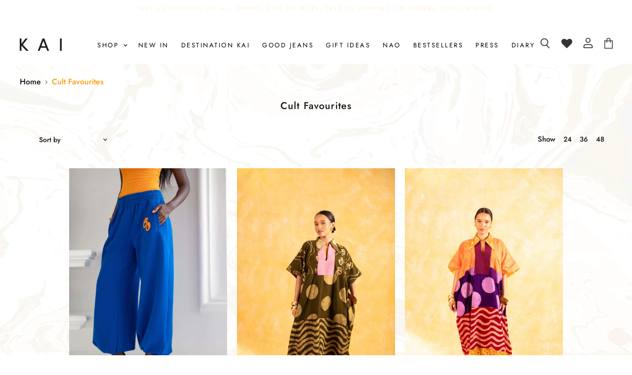

--- FILE ---
content_type: text/html; charset=utf-8
request_url: https://kaicollective.com/en-au/collections/cult-favourites
body_size: 60712
content:
<!doctype html>
<html class="no-js no-touch" lang="en">
  <head>
    <script type="application/vnd.locksmith+json" data-locksmith>{"version":"v254","locked":false,"initialized":true,"scope":"collection","access_granted":true,"access_denied":false,"requires_customer":false,"manual_lock":false,"remote_lock":false,"has_timeout":false,"remote_rendered":null,"hide_resource":false,"hide_links_to_resource":false,"transparent":true,"locks":{"all":[],"opened":[]},"keys":[],"keys_signature":"4e89cea959a6e8cb936de049e9c1a4e22538f62cb37d0e988f04ba83809b1cfb","state":{"template":"collection","theme":136271855799,"product":null,"collection":"cult-favourites","page":null,"blog":null,"article":null,"app":null},"now":1768964081,"path":"\/collections\/cult-favourites","locale_root_url":"\/en-au","canonical_url":"https:\/\/kaicollective.com\/en-au\/collections\/cult-favourites","customer_id":null,"customer_id_signature":"4e89cea959a6e8cb936de049e9c1a4e22538f62cb37d0e988f04ba83809b1cfb","cart":null}</script><script data-locksmith>!function(){undefined;!function(){var s=window.Locksmith={},e=document.querySelector('script[type="application/vnd.locksmith+json"]'),n=e&&e.innerHTML;if(s.state={},s.util={},s.loading=!1,n)try{s.state=JSON.parse(n)}catch(d){}if(document.addEventListener&&document.querySelector){var o,i,a,t=[76,79,67,75,83,77,73,84,72,49,49],c=function(){i=t.slice(0)},l="style",r=function(e){e&&27!==e.keyCode&&"click"!==e.type||(document.removeEventListener("keydown",r),document.removeEventListener("click",r),o&&document.body.removeChild(o),o=null)};c(),document.addEventListener("keyup",function(e){if(e.keyCode===i[0]){if(clearTimeout(a),i.shift(),0<i.length)return void(a=setTimeout(c,1e3));c(),r(),(o=document.createElement("div"))[l].width="50%",o[l].maxWidth="1000px",o[l].height="85%",o[l].border="1px rgba(0, 0, 0, 0.2) solid",o[l].background="rgba(255, 255, 255, 0.99)",o[l].borderRadius="4px",o[l].position="fixed",o[l].top="50%",o[l].left="50%",o[l].transform="translateY(-50%) translateX(-50%)",o[l].boxShadow="0 2px 5px rgba(0, 0, 0, 0.3), 0 0 100vh 100vw rgba(0, 0, 0, 0.5)",o[l].zIndex="2147483645";var t=document.createElement("textarea");t.value=JSON.stringify(JSON.parse(n),null,2),t[l].border="none",t[l].display="block",t[l].boxSizing="border-box",t[l].width="100%",t[l].height="100%",t[l].background="transparent",t[l].padding="22px",t[l].fontFamily="monospace",t[l].fontSize="14px",t[l].color="#333",t[l].resize="none",t[l].outline="none",t.readOnly=!0,o.appendChild(t),document.body.appendChild(o),t.addEventListener("click",function(e){e.stopImmediatePropagation()}),t.select(),document.addEventListener("keydown",r),document.addEventListener("click",r)}})}s.isEmbedded=-1!==window.location.search.indexOf("_ab=0&_fd=0&_sc=1"),s.path=s.state.path||window.location.pathname,s.basePath=s.state.locale_root_url.concat("/apps/locksmith").replace(/^\/\//,"/"),s.reloading=!1,s.util.console=window.console||{log:function(){},error:function(){}},s.util.makeUrl=function(e,t){var n,o=s.basePath+e,i=[],a=s.cache();for(n in a)i.push(n+"="+encodeURIComponent(a[n]));for(n in t)i.push(n+"="+encodeURIComponent(t[n]));return s.state.customer_id&&(i.push("customer_id="+encodeURIComponent(s.state.customer_id)),i.push("customer_id_signature="+encodeURIComponent(s.state.customer_id_signature))),o+=(-1===o.indexOf("?")?"?":"&")+i.join("&")},s._initializeCallbacks=[],s.on=function(e,t){if("initialize"!==e)throw'Locksmith.on() currently only supports the "initialize" event';s._initializeCallbacks.push(t)},s.initializeSession=function(e){if(!s.isEmbedded){var t=!1,n=!0,o=!0;(e=e||{}).silent&&(o=n=!(t=!0)),s.ping({silent:t,spinner:n,reload:o,callback:function(){s._initializeCallbacks.forEach(function(e){e()})}})}},s.cache=function(e){var t={};try{var n=function i(e){return(document.cookie.match("(^|; )"+e+"=([^;]*)")||0)[2]};t=JSON.parse(decodeURIComponent(n("locksmith-params")||"{}"))}catch(d){}if(e){for(var o in e)t[o]=e[o];document.cookie="locksmith-params=; expires=Thu, 01 Jan 1970 00:00:00 GMT; path=/",document.cookie="locksmith-params="+encodeURIComponent(JSON.stringify(t))+"; path=/"}return t},s.cache.cart=s.state.cart,s.cache.cartLastSaved=null,s.params=s.cache(),s.util.reload=function(){s.reloading=!0;try{window.location.href=window.location.href.replace(/#.*/,"")}catch(d){s.util.console.error("Preferred reload method failed",d),window.location.reload()}},s.cache.saveCart=function(e){if(!s.cache.cart||s.cache.cart===s.cache.cartLastSaved)return e?e():null;var t=s.cache.cartLastSaved;s.cache.cartLastSaved=s.cache.cart,fetch("/cart/update.js",{method:"POST",headers:{"Content-Type":"application/json",Accept:"application/json"},body:JSON.stringify({attributes:{locksmith:s.cache.cart}})}).then(function(e){if(!e.ok)throw new Error("Cart update failed: "+e.status);return e.json()}).then(function(){e&&e()})["catch"](function(e){if(s.cache.cartLastSaved=t,!s.reloading)throw e})},s.util.spinnerHTML='<style>body{background:#FFF}@keyframes spin{from{transform:rotate(0deg)}to{transform:rotate(360deg)}}#loading{display:flex;width:100%;height:50vh;color:#777;align-items:center;justify-content:center}#loading .spinner{display:block;animation:spin 600ms linear infinite;position:relative;width:50px;height:50px}#loading .spinner-ring{stroke:currentColor;stroke-dasharray:100%;stroke-width:2px;stroke-linecap:round;fill:none}</style><div id="loading"><div class="spinner"><svg width="100%" height="100%"><svg preserveAspectRatio="xMinYMin"><circle class="spinner-ring" cx="50%" cy="50%" r="45%"></circle></svg></svg></div></div>',s.util.clobberBody=function(e){document.body.innerHTML=e},s.util.clobberDocument=function(e){e.responseText&&(e=e.responseText),document.documentElement&&document.removeChild(document.documentElement);var t=document.open("text/html","replace");t.writeln(e),t.close(),setTimeout(function(){var e=t.querySelector("[autofocus]");e&&e.focus()},100)},s.util.serializeForm=function(e){if(e&&"FORM"===e.nodeName){var t,n,o={};for(t=e.elements.length-1;0<=t;t-=1)if(""!==e.elements[t].name)switch(e.elements[t].nodeName){case"INPUT":switch(e.elements[t].type){default:case"text":case"hidden":case"password":case"button":case"reset":case"submit":o[e.elements[t].name]=e.elements[t].value;break;case"checkbox":case"radio":e.elements[t].checked&&(o[e.elements[t].name]=e.elements[t].value);break;case"file":}break;case"TEXTAREA":o[e.elements[t].name]=e.elements[t].value;break;case"SELECT":switch(e.elements[t].type){case"select-one":o[e.elements[t].name]=e.elements[t].value;break;case"select-multiple":for(n=e.elements[t].options.length-1;0<=n;n-=1)e.elements[t].options[n].selected&&(o[e.elements[t].name]=e.elements[t].options[n].value)}break;case"BUTTON":switch(e.elements[t].type){case"reset":case"submit":case"button":o[e.elements[t].name]=e.elements[t].value}}return o}},s.util.on=function(e,a,s,t){t=t||document;var c="locksmith-"+e+a,n=function(e){var t=e.target,n=e.target.parentElement,o=t&&t.className&&(t.className.baseVal||t.className)||"",i=n&&n.className&&(n.className.baseVal||n.className)||"";("string"==typeof o&&-1!==o.split(/\s+/).indexOf(a)||"string"==typeof i&&-1!==i.split(/\s+/).indexOf(a))&&!e[c]&&(e[c]=!0,s(e))};t.attachEvent?t.attachEvent(e,n):t.addEventListener(e,n,!1)},s.util.enableActions=function(e){s.util.on("click","locksmith-action",function(e){e.preventDefault();var t=e.target;t.dataset.confirmWith&&!confirm(t.dataset.confirmWith)||(t.disabled=!0,t.innerText=t.dataset.disableWith,s.post("/action",t.dataset.locksmithParams,{spinner:!1,type:"text",success:function(e){(e=JSON.parse(e.responseText)).message&&alert(e.message),s.util.reload()}}))},e)},s.util.inject=function(e,t){var n=["data","locksmith","append"];if(-1!==t.indexOf(n.join("-"))){var o=document.createElement("div");o.innerHTML=t,e.appendChild(o)}else e.innerHTML=t;var i,a,s=e.querySelectorAll("script");for(a=0;a<s.length;++a){i=s[a];var c=document.createElement("script");if(i.type&&(c.type=i.type),i.src)c.src=i.src;else{var l=document.createTextNode(i.innerHTML);c.appendChild(l)}e.appendChild(c)}var r=e.querySelector("[autofocus]");r&&r.focus()},s.post=function(e,t,n){!1!==(n=n||{}).spinner&&s.util.clobberBody(s.util.spinnerHTML);var o={};n.container===document?(o.layout=1,n.success=function(e){s.util.clobberDocument(e)}):n.container&&(o.layout=0,n.success=function(e){var t=document.getElementById(n.container);s.util.inject(t,e),t.id===t.firstChild.id&&t.parentElement.replaceChild(t.firstChild,t)}),n.form_type&&(t.form_type=n.form_type),n.include_layout_classes!==undefined&&(t.include_layout_classes=n.include_layout_classes),n.lock_id!==undefined&&(t.lock_id=n.lock_id),s.loading=!0;var i=s.util.makeUrl(e,o),a="json"===n.type||"text"===n.type;fetch(i,{method:"POST",headers:{"Content-Type":"application/json",Accept:a?"application/json":"text/html"},body:JSON.stringify(t)}).then(function(e){if(!e.ok)throw new Error("Request failed: "+e.status);return e.text()}).then(function(e){var t=n.success||s.util.clobberDocument;t(a?{responseText:e}:e)})["catch"](function(e){if(!s.reloading)if("dashboard.weglot.com"!==window.location.host){if(!n.silent)throw alert("Something went wrong! Please refresh and try again."),e;console.error(e)}else console.error(e)})["finally"](function(){s.loading=!1})},s.postResource=function(e,t){e.path=s.path,e.search=window.location.search,e.state=s.state,e.passcode&&(e.passcode=e.passcode.trim()),e.email&&(e.email=e.email.trim()),e.state.cart=s.cache.cart,e.locksmith_json=s.jsonTag,e.locksmith_json_signature=s.jsonTagSignature,s.post("/resource",e,t)},s.ping=function(e){if(!s.isEmbedded){e=e||{};s.post("/ping",{path:s.path,search:window.location.search,state:s.state},{spinner:!!e.spinner,silent:"undefined"==typeof e.silent||e.silent,type:"text",success:function(e){e&&e.responseText?(e=JSON.parse(e.responseText)).messages&&0<e.messages.length&&s.showMessages(e.messages):console.error("[Locksmith] Invalid result in ping callback:",e)}})}},s.timeoutMonitor=function(){var e=s.cache.cart;s.ping({callback:function(){e!==s.cache.cart||setTimeout(function(){s.timeoutMonitor()},6e4)}})},s.showMessages=function(e){var t=document.createElement("div");t.style.position="fixed",t.style.left=0,t.style.right=0,t.style.bottom="-50px",t.style.opacity=0,t.style.background="#191919",t.style.color="#ddd",t.style.transition="bottom 0.2s, opacity 0.2s",t.style.zIndex=999999,t.innerHTML="        <style>          .locksmith-ab .locksmith-b { display: none; }          .locksmith-ab.toggled .locksmith-b { display: flex; }          .locksmith-ab.toggled .locksmith-a { display: none; }          .locksmith-flex { display: flex; flex-wrap: wrap; justify-content: space-between; align-items: center; padding: 10px 20px; }          .locksmith-message + .locksmith-message { border-top: 1px #555 solid; }          .locksmith-message a { color: inherit; font-weight: bold; }          .locksmith-message a:hover { color: inherit; opacity: 0.8; }          a.locksmith-ab-toggle { font-weight: inherit; text-decoration: underline; }          .locksmith-text { flex-grow: 1; }          .locksmith-cta { flex-grow: 0; text-align: right; }          .locksmith-cta button { transform: scale(0.8); transform-origin: left; }          .locksmith-cta > * { display: block; }          .locksmith-cta > * + * { margin-top: 10px; }          .locksmith-message a.locksmith-close { flex-grow: 0; text-decoration: none; margin-left: 15px; font-size: 30px; font-family: monospace; display: block; padding: 2px 10px; }                    @media screen and (max-width: 600px) {            .locksmith-wide-only { display: none !important; }            .locksmith-flex { padding: 0 15px; }            .locksmith-flex > * { margin-top: 5px; margin-bottom: 5px; }            .locksmith-cta { text-align: left; }          }                    @media screen and (min-width: 601px) {            .locksmith-narrow-only { display: none !important; }          }        </style>      "+e.map(function(e){return'<div class="locksmith-message">'+e+"</div>"}).join(""),document.body.appendChild(t),document.body.style.position="relative",document.body.parentElement.style.paddingBottom=t.offsetHeight+"px",setTimeout(function(){t.style.bottom=0,t.style.opacity=1},50),s.util.on("click","locksmith-ab-toggle",function(e){e.preventDefault();for(var t=e.target.parentElement;-1===t.className.split(" ").indexOf("locksmith-ab");)t=t.parentElement;-1!==t.className.split(" ").indexOf("toggled")?t.className=t.className.replace("toggled",""):t.className=t.className+" toggled"}),s.util.enableActions(t)}}()}();</script>
      <script data-locksmith>Locksmith.cache.cart=null</script>

  <script data-locksmith>Locksmith.jsonTag="{\"version\":\"v254\",\"locked\":false,\"initialized\":true,\"scope\":\"collection\",\"access_granted\":true,\"access_denied\":false,\"requires_customer\":false,\"manual_lock\":false,\"remote_lock\":false,\"has_timeout\":false,\"remote_rendered\":null,\"hide_resource\":false,\"hide_links_to_resource\":false,\"transparent\":true,\"locks\":{\"all\":[],\"opened\":[]},\"keys\":[],\"keys_signature\":\"4e89cea959a6e8cb936de049e9c1a4e22538f62cb37d0e988f04ba83809b1cfb\",\"state\":{\"template\":\"collection\",\"theme\":136271855799,\"product\":null,\"collection\":\"cult-favourites\",\"page\":null,\"blog\":null,\"article\":null,\"app\":null},\"now\":1768964081,\"path\":\"\\\/collections\\\/cult-favourites\",\"locale_root_url\":\"\\\/en-au\",\"canonical_url\":\"https:\\\/\\\/kaicollective.com\\\/en-au\\\/collections\\\/cult-favourites\",\"customer_id\":null,\"customer_id_signature\":\"4e89cea959a6e8cb936de049e9c1a4e22538f62cb37d0e988f04ba83809b1cfb\",\"cart\":null}";Locksmith.jsonTagSignature="abfb2ed7a2c0f1d01a9b1b8ea1fd7ffd43e5ef07545413b82cf6ac81c09a98b2"</script>
    <meta charset="utf-8">
    <meta http-equiv="x-ua-compatible" content="IE=edge">
    <link rel="preconnect" href="https://cdn.shopify.com" crossorigin>
    
    
    <link rel="stylesheet" href="https://cdnjs.cloudflare.com/ajax/libs/font-awesome/4.7.0/css/font-awesome.min.css">
    <link href="//kaicollective.com/cdn/shop/t/109/assets/slick.css?v=98340474046176884051717780403" rel="stylesheet" type="text/css" media="all" />
    <link href="//kaicollective.com/cdn/shop/t/109/assets/slick-theme.css?v=111566387709569418871717780403" rel="stylesheet" type="text/css" media="all" />

    <link rel="stylesheet" href="//kaicollective.com/cdn/shop/t/109/assets/custom.css?v=10502552287214038471747313726">
    <title>Cult Favourites — Kai Collective</title>
    
    
  <link rel="shortcut icon" href="//kaicollective.com/cdn/shop/files/logomark-black_32x32.png?v=1712047284" type="image/png">

    
      <link rel="canonical" href="https://kaicollective.com/en-au/collections/cult-favourites">
    
    <meta name="viewport" content="width=device-width">
    
    















<meta property="og:site_name" content="Kai Collective">
<meta property="og:url" content="https://kaicollective.com/en-au/collections/cult-favourites"><meta property="og:title" content="Cult Favourites">
<meta property="og:type" content="website">
<meta property="og:description" content="Kai Collective is a London-based contemporary fashion and lifestyle brand intentionally crafted to make women feel their most confident. We are home to the famous Gaia dress and are known for our vibrant unique prints and silhouettes.">



    
    
    

    
    
    <meta
      property="og:image"
      content="https://kaicollective.com/cdn/shop/files/logo_5886a040-7898-4a1c-a370-7a0148459903_1204x630.png?v=1631948255"
    />
    <meta
      property="og:image:secure_url"
      content="https://kaicollective.com/cdn/shop/files/logo_5886a040-7898-4a1c-a370-7a0148459903_1204x630.png?v=1631948255"
    />
    <meta property="og:image:width" content="1204" />
    <meta property="og:image:height" content="630" />
    
    
    <meta property="og:image:alt" content="Social media image" />
  









  <meta name="twitter:site" content="@kaicollective/">







<meta name="twitter:title" content="Cult Favourites">
<meta name="twitter:description" content="Kai Collective is a London-based contemporary fashion and lifestyle brand intentionally crafted to make women feel their most confident. We are home to the famous Gaia dress and are known for our vibrant unique prints and silhouettes.">

    
    
    
      
      
      <meta name="twitter:card" content="summary_large_image">
    
    
    <meta
      property="twitter:image"
      content="https://kaicollective.com/cdn/shop/files/logo_5886a040-7898-4a1c-a370-7a0148459903_1200x600_crop_center.png?v=1631948255"
    />
    <meta property="twitter:image:width" content="1200" />
    <meta property="twitter:image:height" content="600" />
    
    
    <meta property="twitter:image:alt" content="Social media image" />
  

    
    <link rel="preload" href="//kaicollective.com/cdn/fonts/jost/jost_n4.d47a1b6347ce4a4c9f437608011273009d91f2b7.woff2" as="font" crossorigin="anonymous">
    
      <link rel="preload" as="style" href="//kaicollective.com/cdn/shop/t/109/assets/theme.css?v=5708285069061351691762347001">
    
    <script>window.performance && window.performance.mark && window.performance.mark('shopify.content_for_header.start');</script><meta name="facebook-domain-verification" content="inmyfd4zn1oejmwb82ytdef1io24y7">
<meta id="shopify-digital-wallet" name="shopify-digital-wallet" content="/58172539063/digital_wallets/dialog">
<meta name="shopify-checkout-api-token" content="1ee6b3d7110de231dc8decf5b0181234">
<meta id="in-context-paypal-metadata" data-shop-id="58172539063" data-venmo-supported="false" data-environment="production" data-locale="en_US" data-paypal-v4="true" data-currency="AUD">
<link rel="alternate" type="application/atom+xml" title="Feed" href="/en-au/collections/cult-favourites.atom" />
<link rel="alternate" hreflang="x-default" href="https://kaicollective.com/collections/cult-favourites">
<link rel="alternate" hreflang="en" href="https://kaicollective.com/collections/cult-favourites">
<link rel="alternate" hreflang="en-AU" href="https://kaicollective.com/en-au/collections/cult-favourites">
<link rel="alternate" hreflang="en-CA" href="https://kaicollective.com/en-ca/collections/cult-favourites">
<link rel="alternate" hreflang="en-FR" href="https://kaicollective.com/en-fr/collections/cult-favourites">
<link rel="alternate" hreflang="en-DE" href="https://kaicollective.com/en-de/collections/cult-favourites">
<link rel="alternate" hreflang="en-NG" href="https://kaicollective.com/en-ng/collections/cult-favourites">
<link rel="alternate" hreflang="en-MX" href="https://kaicollective.com/en-us/collections/cult-favourites">
<link rel="alternate" hreflang="en-US" href="https://kaicollective.com/en-us/collections/cult-favourites">
<link rel="alternate" type="application/json+oembed" href="https://kaicollective.com/en-au/collections/cult-favourites.oembed">
<script async="async" src="/checkouts/internal/preloads.js?locale=en-AU"></script>
<link rel="preconnect" href="https://shop.app" crossorigin="anonymous">
<script async="async" src="https://shop.app/checkouts/internal/preloads.js?locale=en-AU&shop_id=58172539063" crossorigin="anonymous"></script>
<script id="apple-pay-shop-capabilities" type="application/json">{"shopId":58172539063,"countryCode":"GB","currencyCode":"AUD","merchantCapabilities":["supports3DS"],"merchantId":"gid:\/\/shopify\/Shop\/58172539063","merchantName":"Kai Collective","requiredBillingContactFields":["postalAddress","email","phone"],"requiredShippingContactFields":["postalAddress","email","phone"],"shippingType":"shipping","supportedNetworks":["visa","maestro","masterCard","amex","discover","elo"],"total":{"type":"pending","label":"Kai Collective","amount":"1.00"},"shopifyPaymentsEnabled":true,"supportsSubscriptions":true}</script>
<script id="shopify-features" type="application/json">{"accessToken":"1ee6b3d7110de231dc8decf5b0181234","betas":["rich-media-storefront-analytics"],"domain":"kaicollective.com","predictiveSearch":true,"shopId":58172539063,"locale":"en"}</script>
<script>var Shopify = Shopify || {};
Shopify.shop = "kaicollective1.myshopify.com";
Shopify.locale = "en";
Shopify.currency = {"active":"AUD","rate":"2.0351244"};
Shopify.country = "AU";
Shopify.theme = {"name":"ITG Work June 6(07\/06\/24)","id":136271855799,"schema_name":null,"schema_version":null,"theme_store_id":null,"role":"main"};
Shopify.theme.handle = "null";
Shopify.theme.style = {"id":null,"handle":null};
Shopify.cdnHost = "kaicollective.com/cdn";
Shopify.routes = Shopify.routes || {};
Shopify.routes.root = "/en-au/";</script>
<script type="module">!function(o){(o.Shopify=o.Shopify||{}).modules=!0}(window);</script>
<script>!function(o){function n(){var o=[];function n(){o.push(Array.prototype.slice.apply(arguments))}return n.q=o,n}var t=o.Shopify=o.Shopify||{};t.loadFeatures=n(),t.autoloadFeatures=n()}(window);</script>
<script>
  window.ShopifyPay = window.ShopifyPay || {};
  window.ShopifyPay.apiHost = "shop.app\/pay";
  window.ShopifyPay.redirectState = null;
</script>
<script id="shop-js-analytics" type="application/json">{"pageType":"collection"}</script>
<script defer="defer" async type="module" src="//kaicollective.com/cdn/shopifycloud/shop-js/modules/v2/client.init-shop-cart-sync_BdyHc3Nr.en.esm.js"></script>
<script defer="defer" async type="module" src="//kaicollective.com/cdn/shopifycloud/shop-js/modules/v2/chunk.common_Daul8nwZ.esm.js"></script>
<script type="module">
  await import("//kaicollective.com/cdn/shopifycloud/shop-js/modules/v2/client.init-shop-cart-sync_BdyHc3Nr.en.esm.js");
await import("//kaicollective.com/cdn/shopifycloud/shop-js/modules/v2/chunk.common_Daul8nwZ.esm.js");

  window.Shopify.SignInWithShop?.initShopCartSync?.({"fedCMEnabled":true,"windoidEnabled":true});

</script>
<script>
  window.Shopify = window.Shopify || {};
  if (!window.Shopify.featureAssets) window.Shopify.featureAssets = {};
  window.Shopify.featureAssets['shop-js'] = {"shop-cart-sync":["modules/v2/client.shop-cart-sync_QYOiDySF.en.esm.js","modules/v2/chunk.common_Daul8nwZ.esm.js"],"init-fed-cm":["modules/v2/client.init-fed-cm_DchLp9rc.en.esm.js","modules/v2/chunk.common_Daul8nwZ.esm.js"],"shop-button":["modules/v2/client.shop-button_OV7bAJc5.en.esm.js","modules/v2/chunk.common_Daul8nwZ.esm.js"],"init-windoid":["modules/v2/client.init-windoid_DwxFKQ8e.en.esm.js","modules/v2/chunk.common_Daul8nwZ.esm.js"],"shop-cash-offers":["modules/v2/client.shop-cash-offers_DWtL6Bq3.en.esm.js","modules/v2/chunk.common_Daul8nwZ.esm.js","modules/v2/chunk.modal_CQq8HTM6.esm.js"],"shop-toast-manager":["modules/v2/client.shop-toast-manager_CX9r1SjA.en.esm.js","modules/v2/chunk.common_Daul8nwZ.esm.js"],"init-shop-email-lookup-coordinator":["modules/v2/client.init-shop-email-lookup-coordinator_UhKnw74l.en.esm.js","modules/v2/chunk.common_Daul8nwZ.esm.js"],"pay-button":["modules/v2/client.pay-button_DzxNnLDY.en.esm.js","modules/v2/chunk.common_Daul8nwZ.esm.js"],"avatar":["modules/v2/client.avatar_BTnouDA3.en.esm.js"],"init-shop-cart-sync":["modules/v2/client.init-shop-cart-sync_BdyHc3Nr.en.esm.js","modules/v2/chunk.common_Daul8nwZ.esm.js"],"shop-login-button":["modules/v2/client.shop-login-button_D8B466_1.en.esm.js","modules/v2/chunk.common_Daul8nwZ.esm.js","modules/v2/chunk.modal_CQq8HTM6.esm.js"],"init-customer-accounts-sign-up":["modules/v2/client.init-customer-accounts-sign-up_C8fpPm4i.en.esm.js","modules/v2/client.shop-login-button_D8B466_1.en.esm.js","modules/v2/chunk.common_Daul8nwZ.esm.js","modules/v2/chunk.modal_CQq8HTM6.esm.js"],"init-shop-for-new-customer-accounts":["modules/v2/client.init-shop-for-new-customer-accounts_CVTO0Ztu.en.esm.js","modules/v2/client.shop-login-button_D8B466_1.en.esm.js","modules/v2/chunk.common_Daul8nwZ.esm.js","modules/v2/chunk.modal_CQq8HTM6.esm.js"],"init-customer-accounts":["modules/v2/client.init-customer-accounts_dRgKMfrE.en.esm.js","modules/v2/client.shop-login-button_D8B466_1.en.esm.js","modules/v2/chunk.common_Daul8nwZ.esm.js","modules/v2/chunk.modal_CQq8HTM6.esm.js"],"shop-follow-button":["modules/v2/client.shop-follow-button_CkZpjEct.en.esm.js","modules/v2/chunk.common_Daul8nwZ.esm.js","modules/v2/chunk.modal_CQq8HTM6.esm.js"],"lead-capture":["modules/v2/client.lead-capture_BntHBhfp.en.esm.js","modules/v2/chunk.common_Daul8nwZ.esm.js","modules/v2/chunk.modal_CQq8HTM6.esm.js"],"checkout-modal":["modules/v2/client.checkout-modal_CfxcYbTm.en.esm.js","modules/v2/chunk.common_Daul8nwZ.esm.js","modules/v2/chunk.modal_CQq8HTM6.esm.js"],"shop-login":["modules/v2/client.shop-login_Da4GZ2H6.en.esm.js","modules/v2/chunk.common_Daul8nwZ.esm.js","modules/v2/chunk.modal_CQq8HTM6.esm.js"],"payment-terms":["modules/v2/client.payment-terms_MV4M3zvL.en.esm.js","modules/v2/chunk.common_Daul8nwZ.esm.js","modules/v2/chunk.modal_CQq8HTM6.esm.js"]};
</script>
<script>(function() {
  var isLoaded = false;
  function asyncLoad() {
    if (isLoaded) return;
    isLoaded = true;
    var urls = ["https:\/\/s3-us-west-2.amazonaws.com\/da-restock\/da-restock.js?shop=kaicollective1.myshopify.com","https:\/\/intg.snapchat.com\/shopify\/shopify-scevent-init.js?id=af31d004-faae-4ccf-a894-817ec3ae19f7\u0026shop=kaicollective1.myshopify.com","https:\/\/scripttags.jst.ai\/shopify_justuno_58172539063_138ab0a0-2967-11ed-bcec-9b5f67342ac4.js?shop=kaicollective1.myshopify.com","https:\/\/api.fastbundle.co\/scripts\/src.js?shop=kaicollective1.myshopify.com","https:\/\/cdn.rebuyengine.com\/onsite\/js\/rebuy.js?shop=kaicollective1.myshopify.com"];
    for (var i = 0; i < urls.length; i++) {
      var s = document.createElement('script');
      s.type = 'text/javascript';
      s.async = true;
      s.src = urls[i];
      var x = document.getElementsByTagName('script')[0];
      x.parentNode.insertBefore(s, x);
    }
  };
  if(window.attachEvent) {
    window.attachEvent('onload', asyncLoad);
  } else {
    window.addEventListener('load', asyncLoad, false);
  }
})();</script>
<script id="__st">var __st={"a":58172539063,"offset":0,"reqid":"125c1037-c942-446d-a6aa-40504c6388e1-1768964081","pageurl":"kaicollective.com\/en-au\/collections\/cult-favourites","u":"dc40a5dea545","p":"collection","rtyp":"collection","rid":284116811959};</script>
<script>window.ShopifyPaypalV4VisibilityTracking = true;</script>
<script id="captcha-bootstrap">!function(){'use strict';const t='contact',e='account',n='new_comment',o=[[t,t],['blogs',n],['comments',n],[t,'customer']],c=[[e,'customer_login'],[e,'guest_login'],[e,'recover_customer_password'],[e,'create_customer']],r=t=>t.map((([t,e])=>`form[action*='/${t}']:not([data-nocaptcha='true']) input[name='form_type'][value='${e}']`)).join(','),a=t=>()=>t?[...document.querySelectorAll(t)].map((t=>t.form)):[];function s(){const t=[...o],e=r(t);return a(e)}const i='password',u='form_key',d=['recaptcha-v3-token','g-recaptcha-response','h-captcha-response',i],f=()=>{try{return window.sessionStorage}catch{return}},m='__shopify_v',_=t=>t.elements[u];function p(t,e,n=!1){try{const o=window.sessionStorage,c=JSON.parse(o.getItem(e)),{data:r}=function(t){const{data:e,action:n}=t;return t[m]||n?{data:e,action:n}:{data:t,action:n}}(c);for(const[e,n]of Object.entries(r))t.elements[e]&&(t.elements[e].value=n);n&&o.removeItem(e)}catch(o){console.error('form repopulation failed',{error:o})}}const l='form_type',E='cptcha';function T(t){t.dataset[E]=!0}const w=window,h=w.document,L='Shopify',v='ce_forms',y='captcha';let A=!1;((t,e)=>{const n=(g='f06e6c50-85a8-45c8-87d0-21a2b65856fe',I='https://cdn.shopify.com/shopifycloud/storefront-forms-hcaptcha/ce_storefront_forms_captcha_hcaptcha.v1.5.2.iife.js',D={infoText:'Protected by hCaptcha',privacyText:'Privacy',termsText:'Terms'},(t,e,n)=>{const o=w[L][v],c=o.bindForm;if(c)return c(t,g,e,D).then(n);var r;o.q.push([[t,g,e,D],n]),r=I,A||(h.body.append(Object.assign(h.createElement('script'),{id:'captcha-provider',async:!0,src:r})),A=!0)});var g,I,D;w[L]=w[L]||{},w[L][v]=w[L][v]||{},w[L][v].q=[],w[L][y]=w[L][y]||{},w[L][y].protect=function(t,e){n(t,void 0,e),T(t)},Object.freeze(w[L][y]),function(t,e,n,w,h,L){const[v,y,A,g]=function(t,e,n){const i=e?o:[],u=t?c:[],d=[...i,...u],f=r(d),m=r(i),_=r(d.filter((([t,e])=>n.includes(e))));return[a(f),a(m),a(_),s()]}(w,h,L),I=t=>{const e=t.target;return e instanceof HTMLFormElement?e:e&&e.form},D=t=>v().includes(t);t.addEventListener('submit',(t=>{const e=I(t);if(!e)return;const n=D(e)&&!e.dataset.hcaptchaBound&&!e.dataset.recaptchaBound,o=_(e),c=g().includes(e)&&(!o||!o.value);(n||c)&&t.preventDefault(),c&&!n&&(function(t){try{if(!f())return;!function(t){const e=f();if(!e)return;const n=_(t);if(!n)return;const o=n.value;o&&e.removeItem(o)}(t);const e=Array.from(Array(32),(()=>Math.random().toString(36)[2])).join('');!function(t,e){_(t)||t.append(Object.assign(document.createElement('input'),{type:'hidden',name:u})),t.elements[u].value=e}(t,e),function(t,e){const n=f();if(!n)return;const o=[...t.querySelectorAll(`input[type='${i}']`)].map((({name:t})=>t)),c=[...d,...o],r={};for(const[a,s]of new FormData(t).entries())c.includes(a)||(r[a]=s);n.setItem(e,JSON.stringify({[m]:1,action:t.action,data:r}))}(t,e)}catch(e){console.error('failed to persist form',e)}}(e),e.submit())}));const S=(t,e)=>{t&&!t.dataset[E]&&(n(t,e.some((e=>e===t))),T(t))};for(const o of['focusin','change'])t.addEventListener(o,(t=>{const e=I(t);D(e)&&S(e,y())}));const B=e.get('form_key'),M=e.get(l),P=B&&M;t.addEventListener('DOMContentLoaded',(()=>{const t=y();if(P)for(const e of t)e.elements[l].value===M&&p(e,B);[...new Set([...A(),...v().filter((t=>'true'===t.dataset.shopifyCaptcha))])].forEach((e=>S(e,t)))}))}(h,new URLSearchParams(w.location.search),n,t,e,['guest_login'])})(!0,!0)}();</script>
<script integrity="sha256-4kQ18oKyAcykRKYeNunJcIwy7WH5gtpwJnB7kiuLZ1E=" data-source-attribution="shopify.loadfeatures" defer="defer" src="//kaicollective.com/cdn/shopifycloud/storefront/assets/storefront/load_feature-a0a9edcb.js" crossorigin="anonymous"></script>
<script crossorigin="anonymous" defer="defer" src="//kaicollective.com/cdn/shopifycloud/storefront/assets/shopify_pay/storefront-65b4c6d7.js?v=20250812"></script>
<script data-source-attribution="shopify.dynamic_checkout.dynamic.init">var Shopify=Shopify||{};Shopify.PaymentButton=Shopify.PaymentButton||{isStorefrontPortableWallets:!0,init:function(){window.Shopify.PaymentButton.init=function(){};var t=document.createElement("script");t.src="https://kaicollective.com/cdn/shopifycloud/portable-wallets/latest/portable-wallets.en.js",t.type="module",document.head.appendChild(t)}};
</script>
<script data-source-attribution="shopify.dynamic_checkout.buyer_consent">
  function portableWalletsHideBuyerConsent(e){var t=document.getElementById("shopify-buyer-consent"),n=document.getElementById("shopify-subscription-policy-button");t&&n&&(t.classList.add("hidden"),t.setAttribute("aria-hidden","true"),n.removeEventListener("click",e))}function portableWalletsShowBuyerConsent(e){var t=document.getElementById("shopify-buyer-consent"),n=document.getElementById("shopify-subscription-policy-button");t&&n&&(t.classList.remove("hidden"),t.removeAttribute("aria-hidden"),n.addEventListener("click",e))}window.Shopify?.PaymentButton&&(window.Shopify.PaymentButton.hideBuyerConsent=portableWalletsHideBuyerConsent,window.Shopify.PaymentButton.showBuyerConsent=portableWalletsShowBuyerConsent);
</script>
<script data-source-attribution="shopify.dynamic_checkout.cart.bootstrap">document.addEventListener("DOMContentLoaded",(function(){function t(){return document.querySelector("shopify-accelerated-checkout-cart, shopify-accelerated-checkout")}if(t())Shopify.PaymentButton.init();else{new MutationObserver((function(e,n){t()&&(Shopify.PaymentButton.init(),n.disconnect())})).observe(document.body,{childList:!0,subtree:!0})}}));
</script>
<link id="shopify-accelerated-checkout-styles" rel="stylesheet" media="screen" href="https://kaicollective.com/cdn/shopifycloud/portable-wallets/latest/accelerated-checkout-backwards-compat.css" crossorigin="anonymous">
<style id="shopify-accelerated-checkout-cart">
        #shopify-buyer-consent {
  margin-top: 1em;
  display: inline-block;
  width: 100%;
}

#shopify-buyer-consent.hidden {
  display: none;
}

#shopify-subscription-policy-button {
  background: none;
  border: none;
  padding: 0;
  text-decoration: underline;
  font-size: inherit;
  cursor: pointer;
}

#shopify-subscription-policy-button::before {
  box-shadow: none;
}

      </style>

<script>window.performance && window.performance.mark && window.performance.mark('shopify.content_for_header.end');</script>
    <script>
      document.documentElement.className=document.documentElement.className.replace(/\bno-js\b/,'js');
      if(window.Shopify&&window.Shopify.designMode)document.documentElement.className+=' in-theme-editor';
      if(('ontouchstart' in window)||window.DocumentTouch&&document instanceof DocumentTouch)document.documentElement.className=document.documentElement.className.replace(/\bno-touch\b/,'has-touch');
    </script>
    <script src="//kaicollective.com/cdn/shop/t/109/assets/api.js?v=164287536010015099871717780403"></script>
    
      <link href="//kaicollective.com/cdn/shop/t/109/assets/theme.css?v=5708285069061351691762347001" rel="stylesheet" type="text/css" media="all">
    
    
    
    <script>
      window.Theme = window.Theme || {};
      window.Theme.routes = {
        "root_url": "/en-au",
        "account_url": "/en-au/account",
        "account_login_url": "https://kaicollective.com/customer_authentication/redirect?locale=en&region_country=AU",
        "account_logout_url": "/en-au/account/logout",
        "account_register_url": "https://shopify.com/58172539063/account?locale=en",
        "account_addresses_url": "/en-au/account/addresses",
        "collections_url": "/en-au/collections",
        "all_products_collection_url": "/en-au/collections/all",
        "search_url": "/en-au/search",
        "cart_url": "/en-au/cart",
        "cart_add_url": "/en-au/cart/add",
        "cart_change_url": "/en-au/cart/change",
        "cart_clear_url": "/en-au/cart/clear",
        "product_recommendations_url": "/en-au/recommendations/products",
      };
    </script>
    <script src="https://cdn-widgetsrepository.yotpo.com/v1/loader/ZUlFfmi2cGlhWwhEgcWgdA" async></script>

    <script src="//cdn.shopify.com/s/files/1/0382/4185/files/ajaxinate.js?937" type="text/javascript"></script>

<script> window.sd__PreorderUniqueData ={"preorderSetting":{"pre_badges":"No","force_preorder":"No","badge_text":"Pre-Order","badge_bk":"FF1919","badge_color":"ffff","badgeShape":"Rectangle","badgePosition":"top_right","badge_text_size":"11px","animateclass":"hvr-no","global_preorderlimit":"","button_text":"PRE-ORDER","button_message":"Available soon","nopreordermessage":"No Pre-Order for this product","mode":"hover","position":"top","button_color":"#000","button_text_color":"#fff","button_text_size":"15px","button_font_weight":"normal","button_width":"100%","button_top_margin":"5px","button_radius":"0px","tooltip_bkcolor":"#000","tooltip_opt":"No","tooltip_textcolor":"#fff","custom_note":"Pre-order Item","custom_note_label":"Pre-order Item","qty_limit":"","qty_check":"No","error_customer_msg":"Sorry..!! This much quantity is not available. You can avail maximum","enable_country":"","location_enable":"No","error_message_geo":"Sorry !!! Product is not available at this location.","mandatory_for_customers":"No","customer_delivery_date_feature":"No","customer_delivery_time_feature":"No","customer_delivery_label":"Schedule Delivery"},"developerSetting":{"formselector":"form[action=\"\/cart\/add\"]","buttonselector":"button[name=\"add\"]","variantselector1":".product__variant, select:not(.selectoption_id,.product-form__quantity, .delivery_time), .single-option-selector, input[name=\"Size\"], .ProductForm__Variants .ProductForm__Option input[type=\"radio\"], .variant-group input[type=\"radio\"], .swatch input[type=\"radio\"], .gPreorderVariantActivator, .product__swatches [data-swatch-option], .swatch__container .swatch__option, .gf_swatches .gf_swatch, .product-form__controls-group-options select, ul.clickyboxes li, .pf-variant-select, ul.swatches-select li, .product-options__value, .form-check-swatch, button.btn.swatch select.product__variant, .pf-container a, button.variant.option, ul.js-product__variant--container li, .variant-input, .product-variant > ul > li  ,.input--dropdown, .HorizontalList > li, .product-single__swatch__item, .globo-swatch-list ul.value > .select-option, .form-swatch-item, .selector-wrapper select, select.pf-input, ul.swatches-select > li.nt-swatch.swatch_pr_item, ul.gfqv-swatch-values > li, .lh-swatch-select, .swatch-image, .variant-image-swatch, #option-size, .selector-wrapper .replaced, .regular-select-content > .regular-select-item, .radios--input, ul.swatch-view > li > .swatch-selector , .swatch-element input, [data-product-option], .single-option-selector__radio, [data-index^=\"option\"], .SizeSwatchList input, .swatch-panda input[type=radio], .swatch input, .swatch-element input[type=radio], select[id*=\"product-select-\"], select[id|=\"product-select-option\"], [id|=\"productSelect-product\"], [id|=\"ProductSelect-option\"],select[id|=\"product-variants-option\"],select[id|=\"sca-qv-product-selected-option\"],select[id*=\"product-variants-\"],select[id|=\"product-selectors-option\"],select[id|=\"variant-listbox-option\"],select[id|=\"id-option\"],select[id|=\"SingleOptionSelector\"], .variant-input-wrap input, [data-action=\"select-value\"], .no-js-hidden input[type=\"radio\"]","variantselector2":"input[name=\"quantity\"]","variantselector3":"","tags_badges":"","badges_allpages":"","badges_allpages_hide_attr":"","checkoutattr":"input[name=\"checkout\"],button[name=\"checkout\"]","subtotalclass":"","partialtext":"Partial Deposit:","remainingtext":"Due Balance:","drawerbuttonattr":"#drawer input[name=\"checkout\"], #drawer button[name=\"checkout\"], .Drawer button[name=\"checkout\"]","drawersubtotal":"","drawerevents":"header a[href=\"\/cart\"]","remainingenable":"No"},"generalSetting":{"counter_theme":"sd_counter1","comingsoontext":"Coming Soon","notify_autosent":"no_disable","coupon_option":"No","account_coupon":"No","auto_coupon":"No","shipping1":"No","shipping2":"No","tax_1":"No","tax_2":"No","com_badges":null,"com_badge_text":"Coming-Soon","com_badge_bk":"FF1919","com_badge_color":"ffff","com_badge_text_size":"11px","comBadgeShape":"Rectangle","comBadgePosition":"top_right","enable_favicon":"No","favbgcolor":"FF0000","favtxtcolor":"FFf","preorder_mode":"mode1","global_preorderlimit":"","mixed_cart":"No","mixed_cart_mode":"inline","mixed_cart_heading":"Warning: you have pre-order and in-stock products in the same cart","mixed_cart_content":"Shipment of your in-stock items may be delayed until your pre-order item is ready for shipping.","counter_days":"Days","counter_hours":"Hours","counter_minutes":"Minutes","counter_seconds":"Seconds"},"notifySetting":{"enablenotify":"No","notify_type":"slide","notifylinktext":"Notify me","sd_notifybuttontext":"Notify me","notifylinktextcolor":"000","notifylink_bkcolor":"fff","notify_textalign":"left","notify_link_txtsize":"14","notify_link_deco":"underline","notify_link_weight":"normal","en_inject":"No","selectinject":"Inject after","injectevent":"CLASS","injectvalue":"sd-advanced-preorder"},"partialSettings":{"payment_type_text":"Payment Type","full_partial":"No","fullpay_text":"Full Payment","partialpay_text":"Partial Payment","cart_total":"No","total_text":"Partial Cart","checkout_text":"Partial Checkout","note_checkout1":"Initial Partial Payment (Check \"My Account\" page in store for balance payment)","note_checkout2":"Final Partial Payment","full_note_checkout":"Pay initial payment -","partial_cart":"No","partial_msg_txt":"","account_login":"disabled","fullpay_message_text":"Pay full payment - ","partialpay_message_text":"Pay initial payment - ","fullpaybtntext":"Pay Full","partialpaybtntext":"Pay Partial","par_badges":"No","par_badge_text":"Partial-Order","par_badge_bk":"FF1919","par_badge_color":"ffff","par_badge_text_size":"11px","enabletimer":"No","timermsg":"Hurry Up..!! Your cart will be lost in ","timertextcolor":"000","timerbkg":"ddd","timeralign":"left","timertextweight":"normal","timer":"20","timer_border":"none","timerborderpx":"1","timerbordercolor":"000","custom_priceonoff":"No","custom_paytext":"Custom Price"},"AccountPageSetting":{"float_button":"No"},"app":{"appenable":"Yes","memberplan":"free","status_activation":null,"p_status_activation":null,"advanced_premium":null,"today_date_time":"2026-01-21","today_time":"02:54"}} </script>
		
    <!-- GSSTART Coming Soon code start. Do not change -->
    <script type="text/javascript">
      gsProductByVariant = {};   gsProductCSID = ""; gsDefaultV = "";
    </script>
    <script
      type="text/javascript"
      src="https://gravity-software.com/js/shopify/pac_shop35587.js?v=f2f4b9be371ebfb8c036c504b83d49b4"
    ></script>
    <!-- Coming Soon code end. Do not change GSEND -->

    <script>
      !function (w, d, t) {
        w.TiktokAnalyticsObject=t;var ttq=w[t]=w[t]||[];ttq.methods=["page","track","identify","instances","debug","on","off","once","ready","alias","group","enableCookie","disableCookie"],ttq.setAndDefer=function(t,e){t[e]=function(){t.push([e].concat(Array.prototype.slice.call(arguments,0)))}};for(var i=0;i<ttq.methods.length;i++)ttq.setAndDefer(ttq,ttq.methods[i]);ttq.instance=function(t){for(var e=ttq._i[t]||[],n=0;n<ttq.methods.length;n++)ttq.setAndDefer(e,ttq.methods[n]);return e},ttq.load=function(e,n){var i="https://analytics.tiktok.com/i18n/pixel/events.js";ttq._i=ttq._i||{},ttq._i[e]=[],ttq._i[e]._u=i,ttq._t=ttq._t||{},ttq._t[e]=+new Date,ttq._o=ttq._o||{},ttq._o[e]=n||{};var o=document.createElement("script");o.type="text/javascript",o.async=!0,o.src=i+"?sdkid="+e+"&lib="+t;var a=document.getElementsByTagName("script")[0];a.parentNode.insertBefore(o,a)};
        ttq.load('CJ1PG03C77U2K51E6N70');
        ttq.page();
      }(window, document, 'ttq');
    </script>
    <!-- Hotjar Tracking Code for Site 4975133 (name missing) -->
<script>
    (function(h,o,t,j,a,r){
        h.hj=h.hj||function(){(h.hj.q=h.hj.q||[]).push(arguments)};
        h._hjSettings={hjid:4975133,hjsv:6};
        a=o.getElementsByTagName('head')[0];
        r=o.createElement('script');r.async=1;
        r.src=t+h._hjSettings.hjid+j+h._hjSettings.hjsv;
        a.appendChild(r);
    })(window,document,'https://static.hotjar.com/c/hotjar-','.js?sv=');
</script>
  <!-- BEGIN app block: shopify://apps/fbp-fast-bundle/blocks/fast_bundle/9e87fbe2-9041-4c23-acf5-322413994cef -->
  <!-- BEGIN app snippet: fast_bundle -->




<script>
    if (Math.random() < 0.05) {
      window.FastBundleRenderTimestamp = Date.now();
    }
    const newBaseUrl = 'https://sdk.fastbundle.co'
    const apiURL = 'https://api.fastbundle.co'
    const rbrAppUrl = `${newBaseUrl}/{version}/main.min.js`
    const rbrVendorUrl = `${newBaseUrl}/{version}/vendor.js`
    const rbrCartUrl = `${apiURL}/scripts/cart.js`
    const rbrStyleUrl = `${newBaseUrl}/{version}/main.min.css`

    const legacyRbrAppUrl = `${apiURL}/react-src/static/js/main.min.js`
    const legacyRbrStyleUrl = `${apiURL}/react-src/static/css/main.min.css`

    const previousScriptLoaded = Boolean(document.querySelectorAll(`script[src*="${newBaseUrl}"]`).length)
    const previousLegacyScriptLoaded = Boolean(document.querySelectorAll(`script[src*="${legacyRbrAppUrl}"]`).length)

    if (!(previousScriptLoaded || previousLegacyScriptLoaded)) {
        const FastBundleConf = {"enable_bap_modal":false,"frontend_version":"1.22.09","storefront_record_submitted":true,"use_shopify_prices":false,"currencies":[{"id":1575253403,"code":"AED","conversion_fee":1.0,"roundup_number":0.0,"rounding_enabled":true},{"id":1575253404,"code":"AFN","conversion_fee":1.0,"roundup_number":0.0,"rounding_enabled":true},{"id":1575253405,"code":"ALL","conversion_fee":1.0,"roundup_number":0.0,"rounding_enabled":true},{"id":1575253406,"code":"AMD","conversion_fee":1.0,"roundup_number":0.0,"rounding_enabled":true},{"id":1575253407,"code":"ANG","conversion_fee":1.0,"roundup_number":0.0,"rounding_enabled":true},{"id":1575253408,"code":"AUD","conversion_fee":1.0,"roundup_number":0.0,"rounding_enabled":true},{"id":1575253409,"code":"AWG","conversion_fee":1.0,"roundup_number":0.0,"rounding_enabled":true},{"id":1575253410,"code":"AZN","conversion_fee":1.0,"roundup_number":0.0,"rounding_enabled":true},{"id":1575253411,"code":"BAM","conversion_fee":1.0,"roundup_number":0.0,"rounding_enabled":true},{"id":1575253412,"code":"BBD","conversion_fee":1.0,"roundup_number":0.0,"rounding_enabled":true},{"id":1575253413,"code":"BDT","conversion_fee":1.0,"roundup_number":0.0,"rounding_enabled":true},{"id":1575253414,"code":"BIF","conversion_fee":1.0,"roundup_number":0.0,"rounding_enabled":true},{"id":1575253415,"code":"BND","conversion_fee":1.0,"roundup_number":0.0,"rounding_enabled":true},{"id":1575253416,"code":"BOB","conversion_fee":1.0,"roundup_number":0.0,"rounding_enabled":true},{"id":1575253417,"code":"BSD","conversion_fee":1.0,"roundup_number":0.0,"rounding_enabled":true},{"id":1575253418,"code":"BWP","conversion_fee":1.0,"roundup_number":0.0,"rounding_enabled":true},{"id":1575253419,"code":"BZD","conversion_fee":1.0,"roundup_number":0.0,"rounding_enabled":true},{"id":1575253420,"code":"CAD","conversion_fee":1.0,"roundup_number":0.0,"rounding_enabled":true},{"id":1575253421,"code":"CDF","conversion_fee":1.0,"roundup_number":0.0,"rounding_enabled":true},{"id":1575253422,"code":"CHF","conversion_fee":1.0,"roundup_number":0.0,"rounding_enabled":true},{"id":1575253423,"code":"CNY","conversion_fee":1.0,"roundup_number":0.0,"rounding_enabled":true},{"id":1575253424,"code":"CRC","conversion_fee":1.0,"roundup_number":0.0,"rounding_enabled":true},{"id":1575253425,"code":"CVE","conversion_fee":1.0,"roundup_number":0.0,"rounding_enabled":true},{"id":1575253426,"code":"CZK","conversion_fee":1.0,"roundup_number":0.0,"rounding_enabled":true},{"id":1575253427,"code":"DJF","conversion_fee":1.0,"roundup_number":0.0,"rounding_enabled":true},{"id":1575253428,"code":"DKK","conversion_fee":1.0,"roundup_number":0.0,"rounding_enabled":true},{"id":1575253429,"code":"DOP","conversion_fee":1.0,"roundup_number":0.0,"rounding_enabled":true},{"id":1575253430,"code":"DZD","conversion_fee":1.0,"roundup_number":0.0,"rounding_enabled":true},{"id":1575253431,"code":"EGP","conversion_fee":1.0,"roundup_number":0.0,"rounding_enabled":true},{"id":1575253432,"code":"ETB","conversion_fee":1.0,"roundup_number":0.0,"rounding_enabled":true},{"id":1575253433,"code":"EUR","conversion_fee":1.0,"roundup_number":0.95,"rounding_enabled":true},{"id":1575253434,"code":"FJD","conversion_fee":1.0,"roundup_number":0.0,"rounding_enabled":true},{"id":1575253435,"code":"FKP","conversion_fee":1.0,"roundup_number":0.0,"rounding_enabled":true},{"id":1575253436,"code":"GBP","conversion_fee":1.0,"roundup_number":0.0,"rounding_enabled":true},{"id":1575253437,"code":"GMD","conversion_fee":1.0,"roundup_number":0.0,"rounding_enabled":true},{"id":1575253438,"code":"GNF","conversion_fee":1.0,"roundup_number":0.0,"rounding_enabled":true},{"id":1575253439,"code":"GTQ","conversion_fee":1.0,"roundup_number":0.0,"rounding_enabled":true},{"id":1575253440,"code":"GYD","conversion_fee":1.0,"roundup_number":0.0,"rounding_enabled":true},{"id":1575253441,"code":"HKD","conversion_fee":1.0,"roundup_number":0.0,"rounding_enabled":true},{"id":1575253442,"code":"HNL","conversion_fee":1.0,"roundup_number":0.0,"rounding_enabled":true},{"id":1575253443,"code":"HUF","conversion_fee":1.0,"roundup_number":0.0,"rounding_enabled":true},{"id":1575253444,"code":"IDR","conversion_fee":1.0,"roundup_number":0.0,"rounding_enabled":true},{"id":1575253445,"code":"ILS","conversion_fee":1.0,"roundup_number":0.0,"rounding_enabled":true},{"id":1575253446,"code":"INR","conversion_fee":1.0,"roundup_number":0.0,"rounding_enabled":true},{"id":1575253447,"code":"ISK","conversion_fee":1.0,"roundup_number":0.0,"rounding_enabled":true},{"id":1575253448,"code":"JMD","conversion_fee":1.0,"roundup_number":0.0,"rounding_enabled":true},{"id":1575253449,"code":"JPY","conversion_fee":1.0,"roundup_number":0.0,"rounding_enabled":true},{"id":1575253450,"code":"KES","conversion_fee":1.0,"roundup_number":0.0,"rounding_enabled":true},{"id":1575253451,"code":"KGS","conversion_fee":1.0,"roundup_number":0.0,"rounding_enabled":true},{"id":1575253452,"code":"KHR","conversion_fee":1.0,"roundup_number":0.0,"rounding_enabled":true},{"id":1575253453,"code":"KMF","conversion_fee":1.0,"roundup_number":0.0,"rounding_enabled":true},{"id":1575253454,"code":"KRW","conversion_fee":1.0,"roundup_number":0.0,"rounding_enabled":true},{"id":1575253455,"code":"KYD","conversion_fee":1.0,"roundup_number":0.0,"rounding_enabled":true},{"id":1575253456,"code":"KZT","conversion_fee":1.0,"roundup_number":0.0,"rounding_enabled":true},{"id":1575253457,"code":"LAK","conversion_fee":1.0,"roundup_number":0.0,"rounding_enabled":true},{"id":1575253458,"code":"LBP","conversion_fee":1.0,"roundup_number":0.0,"rounding_enabled":true},{"id":1575253459,"code":"LKR","conversion_fee":1.0,"roundup_number":0.0,"rounding_enabled":true},{"id":1575253460,"code":"MAD","conversion_fee":1.0,"roundup_number":0.0,"rounding_enabled":true},{"id":1575253461,"code":"MDL","conversion_fee":1.0,"roundup_number":0.0,"rounding_enabled":true},{"id":1575253462,"code":"MKD","conversion_fee":1.0,"roundup_number":0.0,"rounding_enabled":true},{"id":1575253463,"code":"MMK","conversion_fee":1.0,"roundup_number":0.0,"rounding_enabled":true},{"id":1575253464,"code":"MNT","conversion_fee":1.0,"roundup_number":0.0,"rounding_enabled":true},{"id":1575253465,"code":"MOP","conversion_fee":1.0,"roundup_number":0.0,"rounding_enabled":true},{"id":1575253466,"code":"MUR","conversion_fee":1.0,"roundup_number":0.0,"rounding_enabled":true},{"id":1575253467,"code":"MVR","conversion_fee":1.0,"roundup_number":0.0,"rounding_enabled":true},{"id":1575253468,"code":"MWK","conversion_fee":1.0,"roundup_number":0.0,"rounding_enabled":true},{"id":1575253469,"code":"MYR","conversion_fee":1.0,"roundup_number":0.0,"rounding_enabled":true},{"id":1575253470,"code":"NGN","conversion_fee":1.0,"roundup_number":0.0,"rounding_enabled":true},{"id":1575253471,"code":"NIO","conversion_fee":1.0,"roundup_number":0.0,"rounding_enabled":true},{"id":1575253472,"code":"NPR","conversion_fee":1.0,"roundup_number":0.0,"rounding_enabled":true},{"id":1575253473,"code":"NZD","conversion_fee":1.0,"roundup_number":0.0,"rounding_enabled":true},{"id":1575253474,"code":"PEN","conversion_fee":1.0,"roundup_number":0.0,"rounding_enabled":true},{"id":1575253475,"code":"PGK","conversion_fee":1.0,"roundup_number":0.0,"rounding_enabled":true},{"id":1575253476,"code":"PHP","conversion_fee":1.0,"roundup_number":0.0,"rounding_enabled":true},{"id":1575253477,"code":"PKR","conversion_fee":1.0,"roundup_number":0.0,"rounding_enabled":true},{"id":1575253478,"code":"PLN","conversion_fee":1.0,"roundup_number":0.0,"rounding_enabled":true},{"id":1575253479,"code":"PYG","conversion_fee":1.0,"roundup_number":0.0,"rounding_enabled":true},{"id":1575253480,"code":"QAR","conversion_fee":1.0,"roundup_number":0.0,"rounding_enabled":true},{"id":1575253481,"code":"RON","conversion_fee":1.0,"roundup_number":0.0,"rounding_enabled":true},{"id":1575253482,"code":"RSD","conversion_fee":1.0,"roundup_number":0.0,"rounding_enabled":true},{"id":1575253483,"code":"RWF","conversion_fee":1.0,"roundup_number":0.0,"rounding_enabled":true},{"id":1575253484,"code":"SAR","conversion_fee":1.0,"roundup_number":0.0,"rounding_enabled":true},{"id":1575253485,"code":"SBD","conversion_fee":1.0,"roundup_number":0.0,"rounding_enabled":true},{"id":1575253486,"code":"SEK","conversion_fee":1.0,"roundup_number":0.0,"rounding_enabled":true},{"id":1575253487,"code":"SGD","conversion_fee":1.0,"roundup_number":0.0,"rounding_enabled":true},{"id":1575253488,"code":"SHP","conversion_fee":1.0,"roundup_number":0.0,"rounding_enabled":true},{"id":1575253489,"code":"SLL","conversion_fee":1.0,"roundup_number":0.0,"rounding_enabled":true},{"id":1575253490,"code":"STD","conversion_fee":1.0,"roundup_number":0.0,"rounding_enabled":true},{"id":1575253491,"code":"THB","conversion_fee":1.0,"roundup_number":0.0,"rounding_enabled":true},{"id":1575253492,"code":"TJS","conversion_fee":1.0,"roundup_number":0.0,"rounding_enabled":true},{"id":1575253493,"code":"TOP","conversion_fee":1.0,"roundup_number":0.0,"rounding_enabled":true},{"id":1575253494,"code":"TTD","conversion_fee":1.0,"roundup_number":0.0,"rounding_enabled":true},{"id":1575253495,"code":"TWD","conversion_fee":1.0,"roundup_number":0.0,"rounding_enabled":true},{"id":1575253496,"code":"TZS","conversion_fee":1.0,"roundup_number":0.0,"rounding_enabled":true},{"id":1575253497,"code":"UAH","conversion_fee":1.0,"roundup_number":0.0,"rounding_enabled":true},{"id":1575253498,"code":"UGX","conversion_fee":1.0,"roundup_number":0.0,"rounding_enabled":true},{"id":1575253499,"code":"USD","conversion_fee":1.0,"roundup_number":0.0,"rounding_enabled":true},{"id":1575253500,"code":"UYU","conversion_fee":1.0,"roundup_number":0.0,"rounding_enabled":true},{"id":1575253501,"code":"UZS","conversion_fee":1.0,"roundup_number":0.0,"rounding_enabled":true},{"id":1575253502,"code":"VND","conversion_fee":1.0,"roundup_number":0.0,"rounding_enabled":true},{"id":1575253503,"code":"VUV","conversion_fee":1.0,"roundup_number":0.0,"rounding_enabled":true},{"id":1575253504,"code":"WST","conversion_fee":1.0,"roundup_number":0.0,"rounding_enabled":true},{"id":1575253505,"code":"XAF","conversion_fee":1.0,"roundup_number":0.0,"rounding_enabled":true},{"id":1575253506,"code":"XCD","conversion_fee":1.0,"roundup_number":0.0,"rounding_enabled":true},{"id":1575253508,"code":"XOF","conversion_fee":1.0,"roundup_number":0.0,"rounding_enabled":true},{"id":1575253509,"code":"XPF","conversion_fee":1.0,"roundup_number":0.0,"rounding_enabled":true},{"id":1575253510,"code":"YER","conversion_fee":1.0,"roundup_number":0.0,"rounding_enabled":true}],"is_active":true,"override_product_page_forms":false,"allow_funnel":false,"translations":[{"id":1727074,"key":"add","value":"Add","locale_code":"en","model":"shop","object_id":72719},{"id":1727079,"key":"add_bundle","value":"Add Bundle","locale_code":"en","model":"shop","object_id":72719},{"id":1727077,"key":"added","value":"Added!","locale_code":"en","model":"shop","object_id":72719},{"id":1727078,"key":"added_","value":"Added","locale_code":"en","model":"shop","object_id":72719},{"id":1727085,"key":"added_items","value":"Added items","locale_code":"en","model":"shop","object_id":72719},{"id":1727087,"key":"added_product_issue","value":"There's an issue with the added products","locale_code":"en","model":"shop","object_id":72719},{"id":1727086,"key":"added_to_product_list","value":"Added to the product list","locale_code":"en","model":"shop","object_id":72719},{"id":1727080,"key":"add_items","value":"Please add items","locale_code":"en","model":"shop","object_id":72719},{"id":1727075,"key":"add_to_cart","value":"ADD TO CART","locale_code":"en","model":"shop","object_id":72719},{"id":1727088,"key":"apply_discount","value":"Discount will be applied at checkout","locale_code":"en","model":"shop","object_id":72719},{"id":1727089,"key":"badge_price_description","value":"Save {discount}!","locale_code":"en","model":"shop","object_id":72719},{"id":1727091,"key":"bap_modal_sub_title_without_variant","value":"Review the below boxes and click on the button to fix the cart.","locale_code":"en","model":"shop","object_id":72719},{"id":1727090,"key":"bap_modal_sub_title_with_variant","value":"Review the below boxes, select the proper variant for each included products and click on the button to fix the cart.","locale_code":"en","model":"shop","object_id":72719},{"id":1727092,"key":"bap_modal_title","value":"{product_name} is a bundle product that includes {num_of_products} products. This product will be replaced by its included products.","locale_code":"en","model":"shop","object_id":72719},{"id":1727093,"key":"builder_added_count","value":"{num_added}/{num_must_add} added","locale_code":"en","model":"shop","object_id":72719},{"id":1727094,"key":"builder_count_error","value":"You must add {quantity} other items from the above collections.","locale_code":"en","model":"shop","object_id":72719},{"id":1727076,"key":"bundleBuilder_added","value":"added","locale_code":"en","model":"shop","object_id":72719},{"id":1727095,"key":"bundle_not_available","value":"Bundle is not available","locale_code":"en","model":"shop","object_id":72719},{"id":1727188,"key":"buy","value":"Buy","locale_code":"en","model":"shop","object_id":72719},{"id":1727096,"key":"buy_all","value":"Buy all","locale_code":"en","model":"shop","object_id":72719},{"id":1727097,"key":"bxgy_btn_title","value":"Add to cart","locale_code":"en","model":"shop","object_id":72719},{"id":1727098,"key":"cancel","value":"Cancel","locale_code":"en","model":"shop","object_id":72719},{"id":1727099,"key":"capacity_is_over","value":"Item not added. You already have added the required number of products from this collection.","locale_code":"en","model":"shop","object_id":72719},{"id":1727103,"key":"choose_items_to_buy","value":"Choose items to buy together.","locale_code":"en","model":"shop","object_id":72719},{"id":1727100,"key":"collection","value":"collection","locale_code":"en","model":"shop","object_id":72719},{"id":1727101,"key":"collection_btn_title","value":"Add selected to cart","locale_code":"en","model":"shop","object_id":72719},{"id":1727102,"key":"collection_item","value":"Add {quantity} items from {collection}","locale_code":"en","model":"shop","object_id":72719},{"id":1727104,"key":"copied","value":"Copied!","locale_code":"en","model":"shop","object_id":72719},{"id":1727105,"key":"copy_code","value":"Copy code","locale_code":"en","model":"shop","object_id":72719},{"id":1727141,"key":"currently_soldout","value":"This product is currently sold out","locale_code":"en","model":"shop","object_id":72719},{"id":1727106,"key":"days","value":"Days","locale_code":"en","model":"shop","object_id":72719},{"id":1727107,"key":"discount_applied","value":"{discount} discount applied","locale_code":"en","model":"shop","object_id":72719},{"id":1727108,"key":"discount_card_desc","value":"Enter the discount code below if it isn't included at checkout.","locale_code":"en","model":"shop","object_id":72719},{"id":1727109,"key":"discount_card_discount","value":"Discount code:","locale_code":"en","model":"shop","object_id":72719},{"id":1727180,"key":"discount_is_applied","value":"discount is applied on the selected products.","locale_code":"en","model":"shop","object_id":72719},{"id":1727110,"key":"fix_cart","value":"Fix your Cart","locale_code":"en","model":"shop","object_id":72719},{"id":1727111,"key":"free","value":"Free","locale_code":"en","model":"shop","object_id":72719},{"id":1727112,"key":"free_gift","value":"Free gift","locale_code":"en","model":"shop","object_id":72719},{"id":1727113,"key":"free_gift_applied","value":"Free gift applied","locale_code":"en","model":"shop","object_id":72719},{"id":1727114,"key":"free_shipping","value":"Free Shipping","locale_code":"en","model":"shop","object_id":72719},{"id":1727115,"key":"funnel_alert","value":"This item is already in your cart.","locale_code":"en","model":"shop","object_id":72719},{"id":1727116,"key":"funnel_button_description","value":"Buy this bundle | Save {discount}","locale_code":"en","model":"shop","object_id":72719},{"id":1727117,"key":"funnel_discount_description","value":"save {discount}","locale_code":"en","model":"shop","object_id":72719},{"id":1727118,"key":"funnel_popup_title","value":"Complete your cart with this bundle and save","locale_code":"en","model":"shop","object_id":72719},{"id":1727119,"key":"get_free_gift","value":"Get these free gifts","locale_code":"en","model":"shop","object_id":72719},{"id":1727120,"key":"go_to_bundle_builder","value":"Go to Bundle builder","locale_code":"en","model":"shop","object_id":72719},{"id":1727176,"key":"have_not_selected","value":"You have not selected any items yet","locale_code":"en","model":"shop","object_id":72719},{"id":1727177,"key":"have_selected","value":"You have selected {quantity} items","locale_code":"en","model":"shop","object_id":72719},{"id":1727122,"key":"hide","value":"Hide","locale_code":"en","model":"shop","object_id":72719},{"id":1727121,"key":"hours","value":"Hours","locale_code":"en","model":"shop","object_id":72719},{"id":1727123,"key":"includes_free_shipping","value":"Includes Free Shipping","locale_code":"en","model":"shop","object_id":72719},{"id":1727178,"key":"item","value":"item","locale_code":"en","model":"shop","object_id":72719},{"id":1727081,"key":"items","value":"items","locale_code":"en","model":"shop","object_id":72719},{"id":1727124,"key":"items_not_found","value":"No matching items found","locale_code":"en","model":"shop","object_id":72719},{"id":1727125,"key":"items_selected","value":"items selected","locale_code":"en","model":"shop","object_id":72719},{"id":1727126,"key":"min","value":"Min","locale_code":"en","model":"shop","object_id":72719},{"id":1727127,"key":"mix_btn_title","value":"Add selected to cart","locale_code":"en","model":"shop","object_id":72719},{"id":1727128,"key":"multiple_items_funnel_alert","value":"Some of the items are already in the cart","locale_code":"en","model":"shop","object_id":72719},{"id":1727175,"key":"no","value":"No","locale_code":"en","model":"shop","object_id":72719},{"id":1727082,"key":"no_item","value":"No items added!","locale_code":"en","model":"shop","object_id":72719},{"id":1727129,"key":"no_item_selected","value":"No items selected!","locale_code":"en","model":"shop","object_id":72719},{"id":1727130,"key":"not_enough","value":"insufficient inventory","locale_code":"en","model":"shop","object_id":72719},{"id":1727084,"key":"off","value":"off","locale_code":"en","model":"shop","object_id":72719},{"id":1727131,"key":"offer_ends","value":"This offer ends in","locale_code":"en","model":"shop","object_id":72719},{"id":1727174,"key":"one_time_purchase","value":"One time purchase","locale_code":"en","model":"shop","object_id":72719},{"id":1727132,"key":"Please_add_product_from_collections","value":"Please add product from the list","locale_code":"en","model":"shop","object_id":72719},{"id":1727133,"key":"price_description","value":"Add bundle to cart | Save {discount}","locale_code":"en","model":"shop","object_id":72719},{"id":1727134,"key":"price_description_setPrice","value":"Add to cart for {final_price}","locale_code":"en","model":"shop","object_id":72719},{"id":1727135,"key":"product","value":"product","locale_code":"en","model":"shop","object_id":72719},{"id":1727136,"key":"products","value":"products","locale_code":"en","model":"shop","object_id":72719},{"id":1727137,"key":"quantity","value":"Quantity","locale_code":"en","model":"shop","object_id":72719},{"id":1727138,"key":"remove","value":"Remove","locale_code":"en","model":"shop","object_id":72719},{"id":1727139,"key":"remove_from_cart","value":"Remove from cart","locale_code":"en","model":"shop","object_id":72719},{"id":1727140,"key":"required_tooltip","value":"This product is required and can not be deselected","locale_code":"en","model":"shop","object_id":72719},{"id":1727142,"key":"save","value":"Save","locale_code":"en","model":"shop","object_id":72719},{"id":1727183,"key":"save_more","value":"Add {range} to save more","locale_code":"en","model":"shop","object_id":72719},{"id":1727144,"key":"search_product","value":"search products","locale_code":"en","model":"shop","object_id":72719},{"id":1727143,"key":"sec","value":"Sec","locale_code":"en","model":"shop","object_id":72719},{"id":1727083,"key":"see_all","value":"See all","locale_code":"en","model":"shop","object_id":72719},{"id":1727145,"key":"see_less","value":"See less","locale_code":"en","model":"shop","object_id":72719},{"id":1727146,"key":"see_more_details","value":"See more details","locale_code":"en","model":"shop","object_id":72719},{"id":1727147,"key":"select_all","value":"All products","locale_code":"en","model":"shop","object_id":72719},{"id":1727148,"key":"select_all_variants","value":"Select all variants","locale_code":"en","model":"shop","object_id":72719},{"id":1727150,"key":"select_all_variants_correctly","value":"Select all variants correctly","locale_code":"en","model":"shop","object_id":72719},{"id":1727149,"key":"select_at_least","value":"You must select at least {minQty} items","locale_code":"en","model":"shop","object_id":72719},{"id":1727179,"key":"select_at_least_min_qty","value":"Select at least {min_qty} items to apply the discount.","locale_code":"en","model":"shop","object_id":72719},{"id":1727155,"key":"selected","value":"selected","locale_code":"en","model":"shop","object_id":72719},{"id":1727156,"key":"selected_items","value":"Selected items","locale_code":"en","model":"shop","object_id":72719},{"id":1727157,"key":"selected_products","value":"Selected products","locale_code":"en","model":"shop","object_id":72719},{"id":1727181,"key":"select_selling_plan","value":"Select a selling plan","locale_code":"en","model":"shop","object_id":72719},{"id":1727151,"key":"select_variant","value":"Select variant","locale_code":"en","model":"shop","object_id":72719},{"id":1727152,"key":"select_variant_minimal","value":"Select variant","locale_code":"en","model":"shop","object_id":72719},{"id":1727153,"key":"select_variants","value":"Select variants","locale_code":"en","model":"shop","object_id":72719},{"id":1727154,"key":"select_variants_for","value":"Select variants for {product}","locale_code":"en","model":"shop","object_id":72719},{"id":1727182,"key":"select_variants_to_show_subscription","value":"You have not selected the variants\nor there are no subscription plans with the selected variants.","locale_code":"en","model":"shop","object_id":72719},{"id":1727158,"key":"shipping_cost","value":"Shipping cost","locale_code":"en","model":"shop","object_id":72719},{"id":1727159,"key":"show","value":"Show","locale_code":"en","model":"shop","object_id":72719},{"id":1727160,"key":"show_more_products","value":"Show more products","locale_code":"en","model":"shop","object_id":72719},{"id":1727161,"key":"show_selected_items","value":"Show selected items","locale_code":"en","model":"shop","object_id":72719},{"id":1727162,"key":"sold_out","value":"Sold out","locale_code":"en","model":"shop","object_id":72719},{"id":1727184,"key":"style","value":"Style","locale_code":"en","model":"shop","object_id":72719},{"id":1727185,"key":"swipe_up","value":"Swipe up to check","locale_code":"en","model":"shop","object_id":72719},{"id":1727163,"key":"swipe_up_to_check","value":"items added, swipe up to check","locale_code":"en","model":"shop","object_id":72719},{"id":1727164,"key":"tap_to_check","value":"Tap to check","locale_code":"en","model":"shop","object_id":72719},{"id":1727165,"key":"this_item","value":"This item","locale_code":"en","model":"shop","object_id":72719},{"id":1727166,"key":"total","value":"Total","locale_code":"en","model":"shop","object_id":72719},{"id":1727167,"key":"variant","value":"Variant","locale_code":"en","model":"shop","object_id":72719},{"id":1727168,"key":"variants","value":"Variants","locale_code":"en","model":"shop","object_id":72719},{"id":1727170,"key":"view_offer_details","value":"View offer details","locale_code":"en","model":"shop","object_id":72719},{"id":1727169,"key":"view_products_and_select_variants","value":"See all Products and select their variants","locale_code":"en","model":"shop","object_id":72719},{"id":1727171,"key":"volume_btn_title","value":"Add {quantity} | save {discount}","locale_code":"en","model":"shop","object_id":72719},{"id":1727186,"key":"x_bundle_discount","value":"Buy from these lists","locale_code":"en","model":"shop","object_id":72719},{"id":1727187,"key":"y_bundle_discount","value":"Get {discount} on these lists","locale_code":"en","model":"shop","object_id":72719},{"id":1727172,"key":"you_must_select_variant","value":"You must select variant for all items.","locale_code":"en","model":"shop","object_id":72719},{"id":1727173,"key":"zero_discount_btn_title","value":"Add to cart","locale_code":"en","model":"shop","object_id":72719}],"pid":"","bap_ids":[8191186108599,8311469932727,7867962556599,7867963408567,7867962917047],"active_bundles_count":2,"use_color_swatch":false,"use_shop_price":false,"dropdown_color_swatch":true,"option_config":{},"enable_subscriptions":false,"has_fbt_bundle":false,"use_shopify_function_discount":true,"use_bundle_builder_modal":true,"use_cart_hidden_attributes":true,"bap_override_fetch":false,"invalid_bap_override_fetch":true,"volume_discount_add_on_override_fetch":true,"pmm_new_design":true,"merged_mix_and_match":false,"change_vd_product_picture":false,"buy_it_now":true,"rgn":23994,"baps":{"8191186108599":{"bundle_id":376101,"variant_id":45128356462775,"handle":"nao-cotton-logo-embroidered-racer-back-vest-top-bundle","type":"multi","use_cart_transform":false},"8311469932727":{"bundle_id":452037,"variant_id":45520994238647,"handle":"mix-match-2","type":"multi","use_cart_transform":false},"7867962556599":{"bundle_id":253063,"variant_id":43606879633591,"handle":"comfort-zone-box-orange","type":"single","use_cart_transform":false},"7867963408567":{"bundle_id":253068,"variant_id":43606887432375,"handle":"comfort-zone-box-purple","type":"single","use_cart_transform":false},"7867962917047":{"bundle_id":253067,"variant_id":44058247790775,"handle":"comfort-zone-box-forest-green","type":"single","use_cart_transform":false}},"has_multilingual_permission":true,"use_vd_templating":true,"use_payload_variant_id_in_fetch_override":false,"use_compare_at_price":false,"storefront_access_token":"f5510ee101711de80612faa8b1979381","serverless_vd_display":false,"serverless_vd_discount":false,"products_with_add_on":{},"collections_with_add_on":{},"has_required_plan":true,"bundleBox":{"id":81931,"bundle_page_enabled":true,"bundle_page_style":null,"currency":"GBP","currency_format":"£%s","percentage_format":"%s%","show_sold_out":true,"track_inventory":true,"shop_page_external_script":"","page_external_script":"","shop_page_style":null,"shop_page_title":null,"shop_page_description":null,"app_version":"v2","show_logo":false,"show_info":false,"money_format":"amount","tax_factor":1.0,"primary_locale":"en","discount_code_prefix":"BUNDLE","is_active":true,"created":"2024-09-23T15:45:33.379936Z","updated":"2025-10-14T16:05:16.393613Z","title":"Don't miss this offer","style":"body:has(#rbr-container-element-true) .js-wrap-add-to-cart{\r\n    display: block !important;\r\n}","inject_selector":"","mix_inject_selector":"","fbt_inject_selector":"","volume_inject_selector":"","volume_variant_selector":"","button_title":"Buy this bundle","bogo_button_title":"Buy {quantity} items","price_description":"Add bundle to cart | Save {discount}","version":"v2.3","bogo_version":"v1","nth_child":1,"redirect_to_cart":true,"column_numbers":3,"color":null,"btn_font_color":"white","add_to_cart_selector":"","cart_info_version":"v2","button_position":"bottom","bundle_page_shape":"row","add_bundle_action":"cart-drawer","requested_bundle_action":null,"request_action_text":"","cart_drawer_function":"(function(){\r\n\r\nwindow.location.reload()\r\n\r\n})","cart_drawer_function_svelte":"","theme_template":"light","external_script":"(function () {\r\n  window.rbrWaitForElement('#rbr-container-element-true')\r\n    .then(function () {\r\n      setInterval(() => {\r\n        document.querySelectorAll('.js-wrap-add-to-cart').forEach(el => {\r\n          // Remove any inline styles\r\n          el.removeAttribute(\"style\");\r\n        });\r\n\r\n        // Inject a global style rule to force it visible\r\n        const styleId = \"force-show-add-to-cart-style\";\r\n        if (!document.getElementById(styleId)) {\r\n          const style = document.createElement(\"style\");\r\n          style.id = styleId;\r\n          style.innerHTML = `\r\n            .js-wrap-add-to-cart {\r\n              display: block !important;\r\n            }\r\n          `;\r\n          document.head.appendChild(style);\r\n        }\r\n      }, 500); // repeat every 500ms\r\n    })\r\n    .catch(function (error) {\r\n      console.error(\"❌ Error waiting for #rbr-container-element-true:\", error);\r\n    });\r\n})();","pre_add_script":"","shop_external_script":"","shop_style":"","bap_inject_selector":".product-form--regular","bap_none_selector":".atc-button--icon","bap_form_script":"","bap_button_selector":".product__add-to-cart.js-product-form-button .button.js-add-to-cart","bap_style_object":{"fbt":{"box":{"error":{"fill":"#D72C0D","color":"#D72C0D","fontSize":14,"fontFamily":"inherit","borderColor":"#E0B5B2","borderRadius":0,"backgroundColor":"#FFF4FA"},"title":{"color":"#191919","fontSize":22,"fontFamily":"inherit","fontWeight":600},"selected":{"borderColor":"transparent","borderWidth":1,"borderRadius":0,"separator_line_style":{"backgroundColor":"rgba(255, 153, 0, 0.2)"}},"poweredBy":{"color":"#191919","fontSize":14,"fontFamily":"inherit","fontWeight":400},"fastBundle":{"color":"#FF9900","fontSize":14,"fontFamily":"inherit","fontWeight":400},"description":{"color":"#191919","fontSize":18,"fontFamily":"inherit","fontWeight":500},"notSelected":{"borderColor":"transparent","borderWidth":1,"borderRadius":0,"separator_line_style":{"backgroundColor":"transparent"}},"sellingPlan":{"color":"#FF9900","fontSize":18,"fontFamily":"inherit","fontWeight":400,"borderColor":"#FF9900","borderRadius":0,"backgroundColor":"transparent"}},"button":{"button_position":{"position":"bottom"}},"innerBox":{"border":{"borderColor":"transparent","borderRadius":0},"background":{"backgroundColor":"rgba(255, 255, 255, 0.4)"}},"discount_label":{"background":{"backgroundColor":"#262626"},"text_style":{"color":"#FFFFFF"}},"product_detail":{"price_style":{"color":"#191919","fontSize":16,"fontFamily":"inherit"},"title_style":{"color":"#191919","fontSize":16,"fontFamily":"inherit"},"image_border":{"borderColor":"rgba(203, 203, 203, 0.4)","borderRadius":0},"checkbox_style":{"checked_color":"#FF9900"},"subtitle_style":{"color":"#191919","fontSize":14,"fontFamily":"inherit"},"separator_line_style":{"backgroundColor":"rgba(203, 203, 203, 0.2)"},"variant_selector_style":{"color":"#FFFFFF","borderColor":"#FF9900","borderRadius":0,"backgroundColor":"#FF9900"}},"discount_options":{"applied":{"color":"#13A165","backgroundColor":"#E0FAEF"},"unApplied":{"color":"#5E5E5E","backgroundColor":"#FFFFFF"}},"title_and_description":{"description_style":{"color":"rgba(25, 25, 25, 0.7)","fontSize":16,"fontFamily":"inherit","fontWeight":400}}},"bogo":{"box":{"error":{"fill":"#D72C0D","color":"#D72C0D","fontSize":14,"fontFamily":"inherit","borderColor":"#E0B5B2","borderRadius":0,"backgroundColor":"#FFF4FA"},"title":{"color":"#191919","fontSize":22,"fontFamily":"inherit","fontWeight":600},"selected":{"borderColor":"transparent","borderWidth":1,"borderRadius":0,"separator_line_style":{"backgroundColor":"rgba(255, 153, 0, 0.2)"}},"poweredBy":{"color":"#191919","fontSize":14,"fontFamily":"inherit","fontWeight":400},"fastBundle":{"color":"#FF9900","fontSize":14,"fontFamily":"inherit","fontWeight":400},"description":{"color":"#191919","fontSize":18,"fontFamily":"inherit","fontWeight":500},"notSelected":{"borderColor":"transparent","borderWidth":1,"borderRadius":0,"separator_line_style":{"backgroundColor":"transparent"}},"sellingPlan":{"color":"#FF9900","fontSize":18,"fontFamily":"inherit","fontWeight":400,"borderColor":"#FF9900","borderRadius":0,"backgroundColor":"transparent"}},"button":{"button_position":{"position":"bottom"}},"innerBox":{"border":{"borderColor":"transparent","borderRadius":0},"background":{"backgroundColor":"rgba(255, 255, 255, 0.4)"}},"discount_label":{"background":{"backgroundColor":"#262626"},"text_style":{"color":"#FFFFFF"}},"product_detail":{"price_style":{"color":"#191919","fontSize":16,"fontFamily":"inherit"},"title_style":{"color":"#191919","fontSize":16,"fontFamily":"inherit"},"image_border":{"borderColor":"rgba(203, 203, 203, 0.4)","borderRadius":0},"checkbox_style":{"checked_color":"#FF9900"},"subtitle_style":{"color":"#191919","fontSize":14,"fontFamily":"inherit"},"separator_line_style":{"backgroundColor":"rgba(203, 203, 203, 0.2)"},"variant_selector_style":{"color":"#FFFFFF","borderColor":"#FF9900","borderRadius":0,"backgroundColor":"#FF9900"}},"discount_options":{"applied":{"color":"#13A165","backgroundColor":"#E0FAEF"},"unApplied":{"color":"#5E5E5E","backgroundColor":"#FFFFFF"}},"title_and_description":{"description_style":{"color":"rgba(25, 25, 25, 0.7)","fontSize":16,"fontFamily":"inherit","fontWeight":400}}},"bxgyf":{"box":{"error":{"fill":"#D72C0D","color":"#D72C0D","fontSize":14,"fontFamily":"inherit","borderColor":"#E0B5B2","borderRadius":0,"backgroundColor":"#FFF4FA"},"title":{"color":"#191919","fontSize":22,"fontFamily":"inherit","fontWeight":600},"selected":{"borderColor":"transparent","borderWidth":1,"borderRadius":0,"separator_line_style":{"backgroundColor":"rgba(255, 153, 0, 0.2)"}},"poweredBy":{"color":"#191919","fontSize":14,"fontFamily":"inherit","fontWeight":400},"fastBundle":{"color":"#FF9900","fontSize":14,"fontFamily":"inherit","fontWeight":400},"description":{"color":"#191919","fontSize":18,"fontFamily":"inherit","fontWeight":500},"notSelected":{"borderColor":"transparent","borderWidth":1,"borderRadius":0,"separator_line_style":{"backgroundColor":"transparent"}},"sellingPlan":{"color":"#FF9900","fontSize":18,"fontFamily":"inherit","fontWeight":400,"borderColor":"#FF9900","borderRadius":0,"backgroundColor":"transparent"}},"button":{"button_position":{"position":"bottom"}},"innerBox":{"border":{"borderColor":"transparent","borderRadius":0},"background":{"backgroundColor":"rgba(255, 255, 255, 0.4)"}},"discount_label":{"background":{"backgroundColor":"#262626"},"text_style":{"color":"#FFFFFF"}},"product_detail":{"price_style":{"color":"#191919","fontSize":16,"fontFamily":"inherit"},"title_style":{"color":"#191919","fontSize":16,"fontFamily":"inherit"},"image_border":{"borderColor":"rgba(203, 203, 203, 0.4)","borderRadius":0},"checkbox_style":{"checked_color":"#FF9900"},"subtitle_style":{"color":"#191919","fontSize":14,"fontFamily":"inherit"},"separator_line_style":{"backgroundColor":"rgba(203, 203, 203, 0.2)"},"variant_selector_style":{"color":"#FFFFFF","borderColor":"#FF9900","borderRadius":0,"backgroundColor":"#FF9900"}},"discount_options":{"applied":{"color":"#13A165","backgroundColor":"#E0FAEF"},"unApplied":{"color":"#5E5E5E","backgroundColor":"#FFFFFF"}},"title_and_description":{"description_style":{"color":"rgba(25, 25, 25, 0.7)","fontSize":16,"fontFamily":"inherit","fontWeight":400}}},"standard":{"box":{"error":{"fill":"#D72C0D","color":"#D72C0D","fontSize":14,"fontFamily":"inherit","borderColor":"#E0B5B2","borderRadius":0,"backgroundColor":"#FFF4FA"},"title":{"color":"#191919","fontSize":22,"fontFamily":"inherit","fontWeight":600},"selected":{"borderColor":"transparent","borderWidth":1,"borderRadius":0,"separator_line_style":{"backgroundColor":"rgba(255, 153, 0, 0.2)"}},"poweredBy":{"color":"#191919","fontSize":14,"fontFamily":"inherit","fontWeight":400},"fastBundle":{"color":"#FF9900","fontSize":14,"fontFamily":"inherit","fontWeight":400},"description":{"color":"#191919","fontSize":18,"fontFamily":"inherit","fontWeight":500},"notSelected":{"borderColor":"transparent","borderWidth":1,"borderRadius":0,"separator_line_style":{"backgroundColor":"transparent"}},"sellingPlan":{"color":"#FF9900","fontSize":18,"fontFamily":"inherit","fontWeight":400,"borderColor":"#FF9900","borderRadius":0,"backgroundColor":"transparent"}},"button":{"button_position":{"position":"bottom"}},"innerBox":{"border":{"borderColor":"transparent","borderRadius":0},"background":{"backgroundColor":"rgba(255, 255, 255, 0.4)"}},"discount_label":{"background":{"backgroundColor":"#262626"},"text_style":{"color":"#FFFFFF"}},"product_detail":{"price_style":{"color":"#191919","fontSize":16,"fontFamily":"inherit"},"title_style":{"color":"#191919","fontSize":16,"fontFamily":"inherit"},"image_border":{"borderColor":"rgba(203, 203, 203, 0.4)","borderRadius":0},"checkbox_style":{"checked_color":"#FF9900"},"subtitle_style":{"color":"#191919","fontSize":14,"fontFamily":"inherit"},"separator_line_style":{"backgroundColor":"rgba(203, 203, 203, 0.2)"},"variant_selector_style":{"color":"#FFFFFF","borderColor":"#FF9900","borderRadius":0,"backgroundColor":"#FF9900"}},"discount_options":{"applied":{"color":"#13A165","backgroundColor":"#E0FAEF"},"unApplied":{"color":"#5E5E5E","backgroundColor":"#FFFFFF"}},"title_and_description":{"description_style":{"color":"rgba(25, 25, 25, 0.7)","fontSize":16,"fontFamily":"inherit","fontWeight":400}}},"mix_and_match":{"box":{"error":{"fill":"#D72C0D","color":"#D72C0D","fontSize":14,"fontFamily":"inherit","borderColor":"#E0B5B2","borderRadius":0,"backgroundColor":"#FFF4FA"},"title":{"color":"#191919","fontSize":22,"fontFamily":"inherit","fontWeight":600},"selected":{"borderColor":"transparent","borderWidth":1,"borderRadius":0,"separator_line_style":{"backgroundColor":"rgba(255, 153, 0, 0.2)"}},"poweredBy":{"color":"#191919","fontSize":14,"fontFamily":"inherit","fontWeight":400},"fastBundle":{"color":"#FF9900","fontSize":14,"fontFamily":"inherit","fontWeight":400},"description":{"color":"#191919","fontSize":18,"fontFamily":"inherit","fontWeight":500},"notSelected":{"borderColor":"transparent","borderWidth":1,"borderRadius":0,"separator_line_style":{"backgroundColor":"transparent"}},"sellingPlan":{"color":"#FF9900","fontSize":18,"fontFamily":"inherit","fontWeight":400,"borderColor":"#FF9900","borderRadius":0,"backgroundColor":"transparent"}},"button":{"button_position":{"position":"bottom"}},"innerBox":{"border":{"borderColor":"transparent","borderRadius":0},"background":{"backgroundColor":"rgba(255, 255, 255, 0.4)"}},"discount_label":{"background":{"backgroundColor":"#262626"},"text_style":{"color":"#FFFFFF"}},"product_detail":{"price_style":{"color":"#191919","fontSize":16,"fontFamily":"inherit"},"title_style":{"color":"#191919","fontSize":16,"fontFamily":"inherit"},"image_border":{"borderColor":"rgba(203, 203, 203, 0.4)","borderRadius":0},"checkbox_style":{"checked_color":"#FF9900"},"subtitle_style":{"color":"#191919","fontSize":14,"fontFamily":"inherit"},"separator_line_style":{"backgroundColor":"rgba(203, 203, 203, 0.2)"},"variant_selector_style":{"color":"#FFFFFF","borderColor":"#FF9900","borderRadius":0,"backgroundColor":"#FF9900"}},"discount_options":{"applied":{"color":"#13A165","backgroundColor":"#E0FAEF"},"unApplied":{"color":"#5E5E5E","backgroundColor":"#FFFFFF"}},"title_and_description":{"description_style":{"color":"rgba(25, 25, 25, 0.7)","fontSize":16,"fontFamily":"inherit","fontWeight":400}}},"col_mix_and_match":{"box":{"error":{"fill":"#D72C0D","color":"#D72C0D","fontSize":14,"fontFamily":"inherit","borderColor":"#E0B5B2","borderRadius":0,"backgroundColor":"#FFF4FA"},"title":{"color":"#191919","fontSize":22,"fontFamily":"inherit","fontWeight":600},"selected":{"borderColor":"transparent","borderWidth":1,"borderRadius":0,"separator_line_style":{"backgroundColor":"rgba(255, 153, 0, 0.2)"}},"poweredBy":{"color":"#191919","fontSize":14,"fontFamily":"inherit","fontWeight":400},"fastBundle":{"color":"#FF9900","fontSize":14,"fontFamily":"inherit","fontWeight":400},"description":{"color":"#191919","fontSize":18,"fontFamily":"inherit","fontWeight":500},"notSelected":{"borderColor":"transparent","borderWidth":1,"borderRadius":0,"separator_line_style":{"backgroundColor":"transparent"}},"sellingPlan":{"color":"#FF9900","fontSize":18,"fontFamily":"inherit","fontWeight":400,"borderColor":"#FF9900","borderRadius":0,"backgroundColor":"transparent"}},"button":{"button_position":{"position":"bottom"}},"innerBox":{"border":{"borderColor":"transparent","borderRadius":0},"background":{"backgroundColor":"rgba(255, 255, 255, 0.4)"}},"discount_label":{"background":{"backgroundColor":"#262626"},"text_style":{"color":"#FFFFFF"}},"product_detail":{"price_style":{"color":"#191919","fontSize":16,"fontFamily":"inherit"},"title_style":{"color":"#191919","fontSize":16,"fontFamily":"inherit"},"image_border":{"borderColor":"rgba(203, 203, 203, 0.4)","borderRadius":0},"checkbox_style":{"checked_color":"#FF9900"},"subtitle_style":{"color":"#191919","fontSize":14,"fontFamily":"inherit"},"separator_line_style":{"backgroundColor":"rgba(203, 203, 203, 0.2)"},"variant_selector_style":{"color":"#FFFFFF","borderColor":"#FF9900","borderRadius":0,"backgroundColor":"#FF9900"}},"discount_options":{"applied":{"color":"#13A165","backgroundColor":"#E0FAEF"},"unApplied":{"color":"#5E5E5E","backgroundColor":"#FFFFFF"}},"title_and_description":{"description_style":{"color":"rgba(25, 25, 25, 0.7)","fontSize":16,"fontFamily":"inherit","fontWeight":400}}}},"bundles_page_style_object":null,"style_object":{"fbt":{"box":{"error":{"fill":"#D72C0D","color":"#D72C0D","fontSize":14,"fontFamily":"inherit","borderColor":"#E0B5B2","borderRadius":0,"backgroundColor":"#FFF4FA"},"title":{"color":"#191919","fontSize":22,"fontFamily":"inherit","fontWeight":600},"border":{"borderColor":"transparent","borderWidth":1,"borderRadius":0},"selected":{"borderColor":"transparent","borderWidth":1,"borderRadius":0,"separator_line_style":{"backgroundColor":"rgba(255, 153, 0, 0.2)"}},"poweredBy":{"color":"#191919","fontSize":14,"fontFamily":"inherit","fontWeight":400},"background":{"backgroundColor":"#FFFFFF"},"fastBundle":{"color":"#FF9900","fontSize":14,"fontFamily":"inherit","fontWeight":400},"description":{"color":"#191919","fontSize":18,"fontFamily":"inherit","fontWeight":500},"notSelected":{"borderColor":"transparent","borderWidth":1,"borderRadius":0,"separator_line_style":{"backgroundColor":"transparent"}},"sellingPlan":{"color":"#FF9900","fontSize":18,"fontFamily":"inherit","fontWeight":400,"borderColor":"#FF9900","borderRadius":0,"backgroundColor":"transparent"}},"plus":{"style":{"fill":"#FFFFFF","backgroundColor":"#FF9900"}},"title":{"style":{"color":"#191919","fontSize":18,"fontFamily":"inherit","fontWeight":500},"alignment":{"textAlign":"left"}},"button":{"border":{"borderColor":"transparent","borderRadius":0},"background":{"backgroundColor":"#FF9900"},"button_label":{"color":"#FFFFFF","fontSize":18,"fontFamily":"inherit","fontWeight":500},"button_position":{"position":"bottom"},"backgroundSecondary":{"backgroundColor":"rgba(255, 153, 0, 0.7)"},"button_labelSecondary":{"color":"#FFFFFF","fontSize":18,"fontFamily":"inherit","fontWeight":500}},"design":{"main":{"design":"modern"}},"option":{"final_price_style":{"color":"#191919","fontSize":16,"fontFamily":"inherit","fontWeight":500},"option_text_style":{"color":"#191919","fontSize":16,"fontFamily":"inherit"},"original_price_style":{"color":"rgba(25, 25, 25, 0.5)","fontSize":14,"fontFamily":"inherit"}},"innerBox":{"border":{"borderColor":"transparent","borderRadius":0},"background":{"backgroundColor":"rgba(255, 255, 255, 0.4)"}},"custom_code":{"main":{"custom_js":"","custom_css":""}},"soldOutBadge":{"background":{"backgroundColor":"#E8144B","borderTopRightRadius":0}},"total_section":{"text":{"color":"#191919","fontSize":16,"fontFamily":"inherit"},"border":{"borderRadius":0},"background":{"backgroundColor":"rgba(255, 153, 0, 0.05)"},"final_price_style":{"color":"#191919","fontSize":16,"fontFamily":"inherit"},"original_price_style":{"color":"rgba(25, 25, 25, 0.5)","fontSize":16,"fontFamily":"inherit"}},"discount_badge":{"background":{"backgroundColor":"#E8144B","borderTopLeftRadius":0},"text_style":{"color":"#FFFFFF","fontSize":14,"fontFamily":"inherit"}},"discount_label":{"background":{"backgroundColor":"#262626"},"text_style":{"color":"#FFFFFF"}},"product_detail":{"price_style":{"color":"#191919","fontSize":16,"fontFamily":"inherit"},"title_style":{"color":"#191919","fontSize":16,"fontFamily":"inherit"},"image_border":{"borderColor":"transparent","borderRadius":0},"pluses_style":{"fill":"#FFFFFF","backgroundColor":"#FF9900"},"checkbox_style":{"checked_color":"#FF9900"},"subtitle_style":{"color":"rgba(25, 25, 25, 0.7)","fontSize":14,"fontFamily":"inherit","fontWeight":400},"final_price_style":{"color":"#191919","fontSize":16,"fontFamily":"inherit"},"original_price_style":{"color":"rgba(25, 25, 25, 0.5)","fontSize":16,"fontFamily":"inherit"},"separator_line_style":{"backgroundColor":"transparent"},"variant_selector_style":{"color":"#FFFFFF","borderColor":"#FF9900","borderRadius":0,"backgroundColor":"#FF9900"},"quantities_selector_style":{"color":"#FFFFFF","borderColor":"#FF9900","borderRadius":0,"backgroundColor":"#FF9900"}},"discount_options":{"applied":{"color":"#13A165","backgroundColor":"#E0FAEF"},"unApplied":{"color":"#5E5E5E","backgroundColor":"#FFFFFF"}},"collection_details":{"title_style":{"color":"#191919","fontSize":16,"fontFamily":"inherit"},"pluses_style":{"fill":"#FFFFFF","backgroundColor":"#FF9900"},"subtitle_style":{"color":"rgba(25, 25, 25, 0.7)","fontSize":14,"fontFamily":"inherit","fontWeight":400},"description_style":{"color":"rgba(25, 25, 25, 0.7)","fontSize":14,"fontFamily":"inherit","fontWeight":400},"separator_line_style":{"backgroundColor":"rgba(203, 203, 203, 0.2)"},"collection_image_border":{"borderColor":"rgba(203, 203, 203, 0.4)"}},"title_and_description":{"alignment":{"textAlign":"left"},"title_style":{"color":"#191919","fontSize":18,"fontFamily":"inherit","fontWeight":500},"subtitle_style":{"color":"rgba(25, 25, 25, 0.7)","fontSize":16,"fontFamily":"inherit","fontWeight":400},"description_style":{"color":"rgba(25, 25, 25, 0.7)","fontSize":16,"fontFamily":"inherit","fontWeight":400}}},"bogo":{"box":{"error":{"fill":"#D72C0D","color":"#D72C0D","fontSize":14,"fontFamily":"inherit","borderColor":"#E0B5B2","borderRadius":0,"backgroundColor":"#FFF4FA"},"title":{"color":"#191919","fontSize":22,"fontFamily":"inherit","fontWeight":600},"border":{"borderColor":"transparent","borderWidth":1,"borderRadius":0},"selected":{"borderColor":"transparent","borderWidth":1,"borderRadius":0,"separator_line_style":{"backgroundColor":"rgba(255, 153, 0, 0.2)"}},"poweredBy":{"color":"#191919","fontSize":14,"fontFamily":"inherit","fontWeight":400},"background":{"backgroundColor":"#FFFFFF"},"fastBundle":{"color":"#FF9900","fontSize":14,"fontFamily":"inherit","fontWeight":400},"description":{"color":"#191919","fontSize":18,"fontFamily":"inherit","fontWeight":500},"notSelected":{"borderColor":"transparent","borderWidth":1,"borderRadius":0,"separator_line_style":{"backgroundColor":"transparent"}},"sellingPlan":{"color":"#FF9900","fontSize":18,"fontFamily":"inherit","fontWeight":400,"borderColor":"#FF9900","borderRadius":0,"backgroundColor":"transparent"}},"plus":{"style":{"fill":"#FFFFFF","backgroundColor":"#FF9900"}},"title":{"style":{"color":"#191919","fontSize":18,"fontFamily":"inherit","fontWeight":500},"alignment":{"textAlign":"left"}},"button":{"border":{"borderColor":"transparent","borderRadius":0},"background":{"backgroundColor":"#FF9900"},"button_label":{"color":"#FFFFFF","fontSize":18,"fontFamily":"inherit","fontWeight":500},"button_position":{"position":"bottom"},"backgroundSecondary":{"backgroundColor":"rgba(255, 153, 0, 0.7)"},"button_labelSecondary":{"color":"#FFFFFF","fontSize":18,"fontFamily":"inherit","fontWeight":500}},"design":{"main":{"design":"modern"}},"option":{"final_price_style":{"color":"#191919","fontSize":16,"fontFamily":"inherit","fontWeight":500},"option_text_style":{"color":"#191919","fontSize":16,"fontFamily":"inherit"},"original_price_style":{"color":"rgba(25, 25, 25, 0.5)","fontSize":14,"fontFamily":"inherit"}},"innerBox":{"border":{"borderColor":"transparent","borderRadius":0},"background":{"backgroundColor":"rgba(255, 255, 255, 0.4)"}},"custom_code":{"main":{"custom_js":"","custom_css":""}},"soldOutBadge":{"background":{"backgroundColor":"#E8144B","borderTopRightRadius":0}},"total_section":{"text":{"color":"#191919","fontSize":16,"fontFamily":"inherit"},"border":{"borderRadius":0},"background":{"backgroundColor":"rgba(255, 153, 0, 0.05)"},"final_price_style":{"color":"#191919","fontSize":16,"fontFamily":"inherit"},"original_price_style":{"color":"rgba(25, 25, 25, 0.5)","fontSize":16,"fontFamily":"inherit"}},"discount_badge":{"background":{"backgroundColor":"#E8144B","borderTopLeftRadius":0},"text_style":{"color":"#FFFFFF","fontSize":14,"fontFamily":"inherit"}},"discount_label":{"background":{"backgroundColor":"#262626"},"text_style":{"color":"#FFFFFF"}},"product_detail":{"price_style":{"color":"#191919","fontSize":16,"fontFamily":"inherit"},"title_style":{"color":"#191919","fontSize":16,"fontFamily":"inherit"},"image_border":{"borderColor":"transparent","borderRadius":0},"pluses_style":{"fill":"#FFFFFF","backgroundColor":"#FF9900"},"checkbox_style":{"checked_color":"#FF9900"},"subtitle_style":{"color":"rgba(25, 25, 25, 0.7)","fontSize":14,"fontFamily":"inherit","fontWeight":400},"final_price_style":{"color":"#191919","fontSize":16,"fontFamily":"inherit"},"original_price_style":{"color":"rgba(25, 25, 25, 0.5)","fontSize":16,"fontFamily":"inherit"},"separator_line_style":{"backgroundColor":"transparent"},"variant_selector_style":{"color":"#FFFFFF","borderColor":"#FF9900","borderRadius":0,"backgroundColor":"#FF9900"},"quantities_selector_style":{"color":"#FFFFFF","borderColor":"#FF9900","borderRadius":0,"backgroundColor":"#FF9900"}},"discount_options":{"applied":{"color":"#13A165","backgroundColor":"#E0FAEF"},"unApplied":{"color":"#5E5E5E","backgroundColor":"#FFFFFF"}},"collection_details":{"title_style":{"color":"#191919","fontSize":16,"fontFamily":"inherit"},"pluses_style":{"fill":"#FFFFFF","backgroundColor":"#FF9900"},"subtitle_style":{"color":"rgba(25, 25, 25, 0.7)","fontSize":14,"fontFamily":"inherit","fontWeight":400},"description_style":{"color":"rgba(25, 25, 25, 0.7)","fontSize":14,"fontFamily":"inherit","fontWeight":400},"separator_line_style":{"backgroundColor":"rgba(203, 203, 203, 0.2)"},"collection_image_border":{"borderColor":"rgba(203, 203, 203, 0.4)"}},"title_and_description":{"alignment":{"textAlign":"left"},"title_style":{"color":"#191919","fontSize":18,"fontFamily":"inherit","fontWeight":500},"subtitle_style":{"color":"rgba(25, 25, 25, 0.7)","fontSize":16,"fontFamily":"inherit","fontWeight":400},"description_style":{"color":"rgba(25, 25, 25, 0.7)","fontSize":16,"fontFamily":"inherit","fontWeight":400}}},"bxgyf":{"box":{"error":{"fill":"#D72C0D","color":"#D72C0D","fontSize":14,"fontFamily":"inherit","borderColor":"#E0B5B2","borderRadius":0,"backgroundColor":"#FFF4FA"},"title":{"color":"#191919","fontSize":22,"fontFamily":"inherit","fontWeight":600},"border":{"borderColor":"transparent","borderWidth":1,"borderRadius":0},"selected":{"borderColor":"transparent","borderWidth":1,"borderRadius":0,"separator_line_style":{"backgroundColor":"rgba(255, 153, 0, 0.2)"}},"poweredBy":{"color":"#191919","fontSize":14,"fontFamily":"inherit","fontWeight":400},"background":{"backgroundColor":"#FFFFFF"},"fastBundle":{"color":"#FF9900","fontSize":14,"fontFamily":"inherit","fontWeight":400},"description":{"color":"#191919","fontSize":18,"fontFamily":"inherit","fontWeight":500},"notSelected":{"borderColor":"transparent","borderWidth":1,"borderRadius":0,"separator_line_style":{"backgroundColor":"transparent"}},"sellingPlan":{"color":"#FF9900","fontSize":18,"fontFamily":"inherit","fontWeight":400,"borderColor":"#FF9900","borderRadius":0,"backgroundColor":"transparent"}},"plus":{"style":{"fill":"#FFFFFF","backgroundColor":"#FF9900"}},"title":{"style":{"color":"#191919","fontSize":18,"fontFamily":"inherit","fontWeight":500},"alignment":{"textAlign":"left"}},"button":{"border":{"borderColor":"transparent","borderRadius":0},"background":{"backgroundColor":"#FF9900"},"button_label":{"color":"#FFFFFF","fontSize":18,"fontFamily":"inherit","fontWeight":500},"button_position":{"position":"bottom"},"backgroundSecondary":{"backgroundColor":"rgba(255, 153, 0, 0.7)"},"button_labelSecondary":{"color":"#FFFFFF","fontSize":18,"fontFamily":"inherit","fontWeight":500}},"design":{"main":{"design":"modern"}},"option":{"final_price_style":{"color":"#191919","fontSize":16,"fontFamily":"inherit","fontWeight":500},"option_text_style":{"color":"#191919","fontSize":16,"fontFamily":"inherit"},"original_price_style":{"color":"rgba(25, 25, 25, 0.5)","fontSize":14,"fontFamily":"inherit"}},"innerBox":{"border":{"borderColor":"transparent","borderRadius":0},"background":{"backgroundColor":"rgba(255, 255, 255, 0.4)"}},"custom_code":{"main":{"custom_js":"","custom_css":""}},"soldOutBadge":{"background":{"backgroundColor":"#E8144B","borderTopRightRadius":0}},"total_section":{"text":{"color":"#191919","fontSize":16,"fontFamily":"inherit"},"border":{"borderRadius":0},"background":{"backgroundColor":"rgba(255, 153, 0, 0.05)"},"final_price_style":{"color":"#191919","fontSize":16,"fontFamily":"inherit"},"original_price_style":{"color":"rgba(25, 25, 25, 0.5)","fontSize":16,"fontFamily":"inherit"}},"discount_badge":{"background":{"backgroundColor":"#E8144B","borderTopLeftRadius":0},"text_style":{"color":"#FFFFFF","fontSize":14,"fontFamily":"inherit"}},"discount_label":{"background":{"backgroundColor":"#262626"},"text_style":{"color":"#FFFFFF"}},"product_detail":{"price_style":{"color":"#191919","fontSize":16,"fontFamily":"inherit"},"title_style":{"color":"#191919","fontSize":16,"fontFamily":"inherit"},"image_border":{"borderColor":"transparent","borderRadius":0},"pluses_style":{"fill":"#FFFFFF","backgroundColor":"#FF9900"},"checkbox_style":{"checked_color":"#FF9900"},"subtitle_style":{"color":"rgba(25, 25, 25, 0.7)","fontSize":14,"fontFamily":"inherit","fontWeight":400},"final_price_style":{"color":"#191919","fontSize":16,"fontFamily":"inherit"},"original_price_style":{"color":"rgba(25, 25, 25, 0.5)","fontSize":16,"fontFamily":"inherit"},"separator_line_style":{"backgroundColor":"transparent"},"variant_selector_style":{"color":"#FFFFFF","borderColor":"#FF9900","borderRadius":0,"backgroundColor":"#FF9900"},"quantities_selector_style":{"color":"#FFFFFF","borderColor":"#FF9900","borderRadius":0,"backgroundColor":"#FF9900"}},"discount_options":{"applied":{"color":"#13A165","backgroundColor":"#E0FAEF"},"unApplied":{"color":"#5E5E5E","backgroundColor":"#FFFFFF"}},"collection_details":{"title_style":{"color":"#191919","fontSize":16,"fontFamily":"inherit"},"pluses_style":{"fill":"#FFFFFF","backgroundColor":"#FF9900"},"subtitle_style":{"color":"rgba(25, 25, 25, 0.7)","fontSize":14,"fontFamily":"inherit","fontWeight":400},"description_style":{"color":"rgba(25, 25, 25, 0.7)","fontSize":14,"fontFamily":"inherit","fontWeight":400},"separator_line_style":{"backgroundColor":"rgba(203, 203, 203, 0.2)"},"collection_image_border":{"borderColor":"rgba(203, 203, 203, 0.4)"}},"title_and_description":{"alignment":{"textAlign":"left"},"title_style":{"color":"#191919","fontSize":18,"fontFamily":"inherit","fontWeight":500},"subtitle_style":{"color":"rgba(25, 25, 25, 0.7)","fontSize":16,"fontFamily":"inherit","fontWeight":400},"description_style":{"color":"rgba(25, 25, 25, 0.7)","fontSize":16,"fontFamily":"inherit","fontWeight":400}}},"general":{"customJS":"","fontSize":2,"customCSS":"","textColor":"#191919","badgeColor":"#E8144B","fontFamily":"","labelColor":"#262626","borderColor":"#CBCBCB","borderWidth":1,"buttonColor":"#FF9900","borderRadius":1,"badgeTextColor":"#FFFFFF","titleAlignment":"left","backgroundColor":"#FFFFFF","buttonTextColor":"#FFFFFF","bundlesPageLayout":"horizontal","variantSelectorType":"dropdown","bundlesPageAlignment":"bottom","variantSelectorTextColor":"#FFFFFF","variantSelectorBorderColor":"#FF9900","variantSelectorBackgroundColor":"#FF9900","discountAppliedOptionsTextColor":"#13A165","discountUnappliedOptionsTextColor":"#5E5E5E","discountAppliedOptionsBackgroundColor":"#E0FAEF","discountUnappliedOptionsBackgroundColor":"#FFFFFF"},"standard":{"box":{"error":{"fill":"#D72C0D","color":"#D72C0D","fontSize":14,"fontFamily":"inherit","borderColor":"#E0B5B2","borderRadius":0,"backgroundColor":"#FFF4FA"},"title":{"color":"#191919","fontSize":22,"fontFamily":"inherit","fontWeight":600},"border":{"borderColor":"transparent","borderWidth":1,"borderRadius":0},"selected":{"borderColor":"transparent","borderWidth":1,"borderRadius":0,"separator_line_style":{"backgroundColor":"rgba(255, 153, 0, 0.2)"}},"poweredBy":{"color":"#191919","fontSize":14,"fontFamily":"inherit","fontWeight":400},"background":{"backgroundColor":"#FFFFFF"},"fastBundle":{"color":"#FF9900","fontSize":14,"fontFamily":"inherit","fontWeight":400},"description":{"color":"#191919","fontSize":18,"fontFamily":"inherit","fontWeight":500},"notSelected":{"borderColor":"transparent","borderWidth":1,"borderRadius":0,"separator_line_style":{"backgroundColor":"transparent"}},"sellingPlan":{"color":"#FF9900","fontSize":18,"fontFamily":"inherit","fontWeight":400,"borderColor":"#FF9900","borderRadius":0,"backgroundColor":"transparent"}},"plus":{"style":{"fill":"#FFFFFF","backgroundColor":"#FF9900"}},"title":{"style":{"color":"#191919","fontSize":18,"fontFamily":"inherit","fontWeight":500},"alignment":{"textAlign":"left"}},"button":{"border":{"borderColor":"transparent","borderRadius":0},"background":{"backgroundColor":"#FF9900"},"button_label":{"color":"#FFFFFF","fontSize":18,"fontFamily":"inherit","fontWeight":500},"button_position":{"position":"bottom"},"backgroundSecondary":{"backgroundColor":"rgba(255, 153, 0, 0.7)"},"button_labelSecondary":{"color":"#FFFFFF","fontSize":18,"fontFamily":"inherit","fontWeight":500}},"design":{"main":{"design":"minimal"}},"option":{"final_price_style":{"color":"#191919","fontSize":16,"fontFamily":"inherit","fontWeight":500},"option_text_style":{"color":"#191919","fontSize":16,"fontFamily":"inherit"},"original_price_style":{"color":"rgba(25, 25, 25, 0.5)","fontSize":14,"fontFamily":"inherit"}},"innerBox":{"border":{"borderColor":"transparent","borderRadius":0},"background":{"backgroundColor":"rgba(255, 255, 255, 0.4)"}},"custom_code":{"main":{"custom_js":"","custom_css":""}},"soldOutBadge":{"background":{"backgroundColor":"#E8144B","borderTopRightRadius":0}},"total_section":{"text":{"color":"#191919","fontSize":16,"fontFamily":"inherit"},"border":{"borderRadius":0},"background":{"backgroundColor":"rgba(255, 153, 0, 0.05)"},"final_price_style":{"color":"#191919","fontSize":16,"fontFamily":"inherit"},"original_price_style":{"color":"rgba(25, 25, 25, 0.5)","fontSize":16,"fontFamily":"inherit"}},"discount_badge":{"background":{"backgroundColor":"#E8144B","borderTopLeftRadius":0},"text_style":{"color":"#FFFFFF","fontSize":14,"fontFamily":"inherit"}},"discount_label":{"background":{"backgroundColor":"#262626"},"text_style":{"color":"#FFFFFF"}},"product_detail":{"price_style":{"color":"#191919","fontSize":16,"fontFamily":"inherit"},"title_style":{"color":"#191919","fontSize":16,"fontFamily":"inherit"},"image_border":{"borderColor":"transparent","borderRadius":0},"pluses_style":{"fill":"#FFFFFF","backgroundColor":"#FF9900"},"checkbox_style":{"checked_color":"#FF9900"},"subtitle_style":{"color":"rgba(25, 25, 25, 0.7)","fontSize":14,"fontFamily":"inherit","fontWeight":400},"final_price_style":{"color":"#191919","fontSize":16,"fontFamily":"inherit"},"original_price_style":{"color":"rgba(25, 25, 25, 0.5)","fontSize":16,"fontFamily":"inherit"},"separator_line_style":{"backgroundColor":"transparent"},"variant_selector_style":{"color":"#FFFFFF","borderColor":"#FF9900","borderRadius":0,"backgroundColor":"#FF9900"},"quantities_selector_style":{"color":"#FFFFFF","borderColor":"#FF9900","borderRadius":0,"backgroundColor":"#FF9900"}},"discount_options":{"applied":{"color":"#13A165","backgroundColor":"#E0FAEF"},"unApplied":{"color":"#5E5E5E","backgroundColor":"#FFFFFF"}},"collection_details":{"title_style":{"color":"#191919","fontSize":16,"fontFamily":"inherit"},"pluses_style":{"fill":"#FFFFFF","backgroundColor":"#FF9900"},"subtitle_style":{"color":"rgba(25, 25, 25, 0.7)","fontSize":14,"fontFamily":"inherit","fontWeight":400},"description_style":{"color":"rgba(25, 25, 25, 0.7)","fontSize":14,"fontFamily":"inherit","fontWeight":400},"separator_line_style":{"backgroundColor":"rgba(203, 203, 203, 0.2)"},"collection_image_border":{"borderColor":"rgba(203, 203, 203, 0.4)"}},"title_and_description":{"alignment":{"textAlign":"left"},"title_style":{"color":"#191919","fontSize":18,"fontFamily":"inherit","fontWeight":500},"subtitle_style":{"color":"rgba(25, 25, 25, 0.7)","fontSize":16,"fontFamily":"inherit","fontWeight":400},"description_style":{"color":"rgba(25, 25, 25, 0.7)","fontSize":16,"fontFamily":"inherit","fontWeight":400}}},"mix_and_match":{"box":{"error":{"fill":"#D72C0D","color":"#D72C0D","fontSize":14,"fontFamily":"inherit","borderColor":"#E0B5B2","borderRadius":0,"backgroundColor":"#FFF4FA"},"title":{"color":"#191919","fontSize":22,"fontFamily":"inherit","fontWeight":600},"border":{"borderColor":"transparent","borderWidth":1,"borderRadius":0},"selected":{"borderColor":"transparent","borderWidth":1,"borderRadius":0,"separator_line_style":{"backgroundColor":"rgba(255, 153, 0, 0.2)"}},"poweredBy":{"color":"#191919","fontSize":14,"fontFamily":"inherit","fontWeight":400},"background":{"backgroundColor":"#FFFFFF"},"fastBundle":{"color":"#FF9900","fontSize":14,"fontFamily":"inherit","fontWeight":400},"description":{"color":"#191919","fontSize":18,"fontFamily":"inherit","fontWeight":500},"notSelected":{"borderColor":"transparent","borderWidth":1,"borderRadius":0,"separator_line_style":{"backgroundColor":"transparent"}},"sellingPlan":{"color":"#FF9900","fontSize":18,"fontFamily":"inherit","fontWeight":400,"borderColor":"#FF9900","borderRadius":0,"backgroundColor":"transparent"}},"plus":{"style":{"fill":"#FFFFFF","backgroundColor":"#FF9900"}},"title":{"style":{"color":"#191919","fontSize":18,"fontFamily":"inherit","fontWeight":500},"alignment":{"textAlign":"left"}},"button":{"border":{"borderColor":"transparent","borderRadius":0},"background":{"backgroundColor":"#FF9900"},"button_label":{"color":"#FFFFFF","fontSize":18,"fontFamily":"inherit","fontWeight":500},"button_position":{"position":"bottom"},"backgroundSecondary":{"backgroundColor":"rgba(255, 153, 0, 0.7)"},"button_labelSecondary":{"color":"#FFFFFF","fontSize":18,"fontFamily":"inherit","fontWeight":500}},"design":{"main":{"design":"modern"}},"option":{"final_price_style":{"color":"#191919","fontSize":16,"fontFamily":"inherit","fontWeight":500},"option_text_style":{"color":"#191919","fontSize":16,"fontFamily":"inherit"},"original_price_style":{"color":"rgba(25, 25, 25, 0.5)","fontSize":14,"fontFamily":"inherit"}},"innerBox":{"border":{"borderColor":"transparent","borderRadius":0},"background":{"backgroundColor":"rgba(255, 255, 255, 0.4)"}},"custom_code":{"main":{"custom_js":"","custom_css":""}},"soldOutBadge":{"background":{"backgroundColor":"#E8144B","borderTopRightRadius":0}},"total_section":{"text":{"color":"#191919","fontSize":16,"fontFamily":"inherit"},"border":{"borderRadius":0},"background":{"backgroundColor":"rgba(255, 153, 0, 0.05)"},"final_price_style":{"color":"#191919","fontSize":16,"fontFamily":"inherit"},"original_price_style":{"color":"rgba(25, 25, 25, 0.5)","fontSize":16,"fontFamily":"inherit"}},"discount_badge":{"background":{"backgroundColor":"#E8144B","borderTopLeftRadius":0},"text_style":{"color":"#FFFFFF","fontSize":14,"fontFamily":"inherit"}},"discount_label":{"background":{"backgroundColor":"#262626"},"text_style":{"color":"#FFFFFF"}},"product_detail":{"price_style":{"color":"#191919","fontSize":16,"fontFamily":"inherit"},"title_style":{"color":"#191919","fontSize":16,"fontFamily":"inherit"},"image_border":{"borderColor":"transparent","borderRadius":0},"pluses_style":{"fill":"#FFFFFF","backgroundColor":"#FF9900"},"checkbox_style":{"checked_color":"#FF9900"},"subtitle_style":{"color":"rgba(25, 25, 25, 0.7)","fontSize":14,"fontFamily":"inherit","fontWeight":400},"final_price_style":{"color":"#191919","fontSize":16,"fontFamily":"inherit"},"original_price_style":{"color":"rgba(25, 25, 25, 0.5)","fontSize":16,"fontFamily":"inherit"},"separator_line_style":{"backgroundColor":"transparent"},"variant_selector_style":{"color":"#FFFFFF","borderColor":"#FF9900","borderRadius":0,"backgroundColor":"#FF9900"},"quantities_selector_style":{"color":"#FFFFFF","borderColor":"#FF9900","borderRadius":0,"backgroundColor":"#FF9900"}},"discount_options":{"applied":{"color":"#13A165","backgroundColor":"#E0FAEF"},"unApplied":{"color":"#5E5E5E","backgroundColor":"#FFFFFF"}},"collection_details":{"title_style":{"color":"#191919","fontSize":16,"fontFamily":"inherit"},"pluses_style":{"fill":"#FFFFFF","backgroundColor":"#FF9900"},"subtitle_style":{"color":"rgba(25, 25, 25, 0.7)","fontSize":14,"fontFamily":"inherit","fontWeight":400},"description_style":{"color":"rgba(25, 25, 25, 0.7)","fontSize":14,"fontFamily":"inherit","fontWeight":400},"separator_line_style":{"backgroundColor":"rgba(203, 203, 203, 0.2)"},"collection_image_border":{"borderColor":"rgba(203, 203, 203, 0.4)"}},"title_and_description":{"alignment":{"textAlign":"left"},"title_style":{"color":"#191919","fontSize":18,"fontFamily":"inherit","fontWeight":500},"subtitle_style":{"color":"rgba(25, 25, 25, 0.7)","fontSize":16,"fontFamily":"inherit","fontWeight":400},"description_style":{"color":"rgba(25, 25, 25, 0.7)","fontSize":16,"fontFamily":"inherit","fontWeight":400}}},"col_mix_and_match":{"box":{"error":{"fill":"#D72C0D","color":"#D72C0D","fontSize":14,"fontFamily":"inherit","borderColor":"#E0B5B2","borderRadius":0,"backgroundColor":"#FFF4FA"},"title":{"color":"#191919","fontSize":22,"fontFamily":"inherit","fontWeight":600},"border":{"borderColor":"transparent","borderWidth":1,"borderRadius":0},"selected":{"borderColor":"transparent","borderWidth":1,"borderRadius":0,"separator_line_style":{"backgroundColor":"rgba(255, 153, 0, 0.2)"}},"poweredBy":{"color":"#191919","fontSize":14,"fontFamily":"inherit","fontWeight":400},"background":{"backgroundColor":"#FFFFFF"},"fastBundle":{"color":"#FF9900","fontSize":14,"fontFamily":"inherit","fontWeight":400},"description":{"color":"#191919","fontSize":18,"fontFamily":"inherit","fontWeight":500},"notSelected":{"borderColor":"transparent","borderWidth":1,"borderRadius":0,"separator_line_style":{"backgroundColor":"transparent"}},"sellingPlan":{"color":"#FF9900","fontSize":18,"fontFamily":"inherit","fontWeight":400,"borderColor":"#FF9900","borderRadius":0,"backgroundColor":"transparent"}},"plus":{"style":{"fill":"#FFFFFF","backgroundColor":"#FF9900"}},"title":{"style":{"color":"#191919","fontSize":18,"fontFamily":"inherit","fontWeight":500},"alignment":{"textAlign":"left"}},"button":{"border":{"borderColor":"transparent","borderRadius":0},"background":{"backgroundColor":"#FF9900"},"button_label":{"color":"#FFFFFF","fontSize":18,"fontFamily":"inherit","fontWeight":500},"button_position":{"position":"bottom"},"backgroundSecondary":{"backgroundColor":"rgba(255, 153, 0, 0.7)"},"button_labelSecondary":{"color":"#FFFFFF","fontSize":18,"fontFamily":"inherit","fontWeight":500}},"design":{"main":{"design":"modern"}},"option":{"final_price_style":{"color":"#191919","fontSize":16,"fontFamily":"inherit","fontWeight":500},"option_text_style":{"color":"#191919","fontSize":16,"fontFamily":"inherit"},"original_price_style":{"color":"rgba(25, 25, 25, 0.5)","fontSize":14,"fontFamily":"inherit"}},"innerBox":{"border":{"borderColor":"transparent","borderRadius":0},"background":{"backgroundColor":"rgba(255, 255, 255, 0.4)"}},"custom_code":{"main":{"custom_js":"","custom_css":""}},"soldOutBadge":{"background":{"backgroundColor":"#E8144B","borderTopRightRadius":0}},"total_section":{"text":{"color":"#191919","fontSize":16,"fontFamily":"inherit"},"border":{"borderRadius":0},"background":{"backgroundColor":"rgba(255, 153, 0, 0.05)"},"final_price_style":{"color":"#191919","fontSize":16,"fontFamily":"inherit"},"original_price_style":{"color":"rgba(25, 25, 25, 0.5)","fontSize":16,"fontFamily":"inherit"}},"discount_badge":{"background":{"backgroundColor":"#E8144B","borderTopLeftRadius":0},"text_style":{"color":"#FFFFFF","fontSize":14,"fontFamily":"inherit"}},"discount_label":{"background":{"backgroundColor":"#262626"},"text_style":{"color":"#FFFFFF"}},"product_detail":{"price_style":{"color":"#191919","fontSize":16,"fontFamily":"inherit"},"title_style":{"color":"#191919","fontSize":16,"fontFamily":"inherit"},"image_border":{"borderColor":"transparent","borderRadius":0},"pluses_style":{"fill":"#FFFFFF","backgroundColor":"#FF9900"},"checkbox_style":{"checked_color":"#FF9900"},"subtitle_style":{"color":"rgba(25, 25, 25, 0.7)","fontSize":14,"fontFamily":"inherit","fontWeight":400},"final_price_style":{"color":"#191919","fontSize":16,"fontFamily":"inherit"},"original_price_style":{"color":"rgba(25, 25, 25, 0.5)","fontSize":16,"fontFamily":"inherit"},"separator_line_style":{"backgroundColor":"transparent"},"variant_selector_style":{"color":"#FFFFFF","borderColor":"#FF9900","borderRadius":0,"backgroundColor":"#FF9900"},"quantities_selector_style":{"color":"#FFFFFF","borderColor":"#FF9900","borderRadius":0,"backgroundColor":"#FF9900"}},"discount_options":{"applied":{"color":"#13A165","backgroundColor":"#E0FAEF"},"unApplied":{"color":"#5E5E5E","backgroundColor":"#FFFFFF"}},"collection_details":{"title_style":{"color":"#191919","fontSize":16,"fontFamily":"inherit"},"pluses_style":{"fill":"#FFFFFF","backgroundColor":"#FF9900"},"subtitle_style":{"color":"rgba(25, 25, 25, 0.7)","fontSize":14,"fontFamily":"inherit","fontWeight":400},"description_style":{"color":"rgba(25, 25, 25, 0.7)","fontSize":14,"fontFamily":"inherit","fontWeight":400},"separator_line_style":{"backgroundColor":"rgba(203, 203, 203, 0.2)"},"collection_image_border":{"borderColor":"rgba(203, 203, 203, 0.4)"}},"title_and_description":{"alignment":{"textAlign":"left"},"title_style":{"color":"#191919","fontSize":18,"fontFamily":"inherit","fontWeight":500},"subtitle_style":{"color":"rgba(25, 25, 25, 0.7)","fontSize":16,"fontFamily":"inherit","fontWeight":400},"description_style":{"color":"rgba(25, 25, 25, 0.7)","fontSize":16,"fontFamily":"inherit","fontWeight":400}}}},"old_style_object":null,"zero_discount_btn_title":"Add to cart","mix_btn_title":"Add selected to cart","collection_btn_title":"Add selected to cart","cart_page_issue":"","cart_drawer_issue":"","volume_btn_title":"Add {quantity} | save {discount}","badge_color":"#C30000","badge_price_description":"Save {discount}!","use_discount_on_cookie":true,"show_bap_buy_button":false,"bap_version":"v1","bap_price_selector":"","bap_compare_price_selector":"","bundles_display":"vertical","use_first_variant":false,"shop":72719},"bundlePageInfo":{"title":null,"description":null,"enabled":true,"handle":"bundles","shop_style":null,"shop_external_script":"","style":null,"external_script":"","bundles_alignment":"bottom","bundles_display":"horizontal"},"cartInfo":{"id":81944,"currency":"GBP","currency_format":"£%s","box_discount_description":"Add bundle to cart | Save {discount}","box_button_title":"Buy this bundle","free_shipping_translation":"Free Shipping","shipping_cost_translation":"Shipping cost","is_reference":false,"subtotal_selector":null,"subtotal_price_selector":null,"subtotal_title_selector":null,"line_items_selector":null,"discount_tag_html":null,"free_shipping_tag":null,"form_subtotal_selector":null,"form_subtotal_price_selector":null,"form_line_items_selector":null,"form_discount_html_tag":null,"form_free_shipping_tag":null,"external_script":"","funnel_show_method":"three_seconds","funnel_popup_title":"Complete your cart with this bundle and save","funnel_alert":"This item is already in your cart.","funnel_discount_description":"save {discount}","style":"","shop_style":null,"shop_external_script":"","funnel_color":"","funnel_badge_color":"","style_object":{"fbt":{"box":{"error":{"fill":"#D72C0D","color":"#D72C0D","fontSize":14,"fontFamily":"inherit","borderColor":"#E0B5B2","borderRadius":0,"backgroundColor":"#FFF4FA"},"title":{"color":"#191919","fontSize":22,"fontFamily":"inherit","fontWeight":600},"border":{"borderColor":"transparent","borderWidth":1,"borderRadius":0},"selected":{"borderColor":"transparent","borderWidth":1,"borderRadius":0,"separator_line_style":{"backgroundColor":"rgba(255, 153, 0, 0.2)"}},"poweredBy":{"color":"#191919","fontSize":14,"fontFamily":"inherit","fontWeight":400},"background":{"backgroundColor":"#FFFFFF"},"fastBundle":{"color":"#FF9900","fontSize":14,"fontFamily":"inherit","fontWeight":400},"description":{"color":"#191919","fontSize":18,"fontFamily":"inherit","fontWeight":500},"notSelected":{"borderColor":"transparent","borderWidth":1,"borderRadius":0,"separator_line_style":{"backgroundColor":"transparent"}},"sellingPlan":{"color":"#FF9900","fontSize":18,"fontFamily":"inherit","fontWeight":400,"borderColor":"#FF9900","borderRadius":0,"backgroundColor":"transparent"}},"plus":{"style":{"fill":"#FFFFFF","backgroundColor":"#FF9900"}},"title":{"style":{"color":"#191919","fontSize":18,"fontFamily":"inherit","fontWeight":500},"alignment":{"textAlign":"left"}},"button":{"border":{"borderColor":"transparent","borderRadius":0},"background":{"backgroundColor":"#FF9900"},"button_label":{"color":"#FFFFFF","fontSize":18,"fontFamily":"inherit","fontWeight":500},"button_position":{"position":"bottom"},"backgroundSecondary":{"backgroundColor":"rgba(255, 153, 0, 0.7)"},"button_labelSecondary":{"color":"#FFFFFF","fontSize":18,"fontFamily":"inherit","fontWeight":500}},"design":{"main":{"design":"modern"}},"option":{"final_price_style":{"color":"#191919","fontSize":16,"fontFamily":"inherit","fontWeight":500},"option_text_style":{"color":"#191919","fontSize":16,"fontFamily":"inherit"},"original_price_style":{"color":"rgba(25, 25, 25, 0.5)","fontSize":14,"fontFamily":"inherit"}},"innerBox":{"border":{"borderColor":"transparent","borderRadius":0},"background":{"backgroundColor":"rgba(255, 255, 255, 0.4)"}},"custom_code":{"main":{"custom_js":"","custom_css":""}},"soldOutBadge":{"background":{"backgroundColor":"#E8144B","borderTopRightRadius":0}},"total_section":{"text":{"color":"#191919","fontSize":16,"fontFamily":"inherit"},"border":{"borderRadius":0},"background":{"backgroundColor":"rgba(255, 153, 0, 0.05)"},"final_price_style":{"color":"#191919","fontSize":16,"fontFamily":"inherit"},"original_price_style":{"color":"rgba(25, 25, 25, 0.5)","fontSize":16,"fontFamily":"inherit"}},"discount_badge":{"background":{"backgroundColor":"#E8144B","borderTopLeftRadius":0},"text_style":{"color":"#FFFFFF","fontSize":14,"fontFamily":"inherit"}},"discount_label":{"background":{"backgroundColor":"#262626"},"text_style":{"color":"#FFFFFF"}},"product_detail":{"price_style":{"color":"#191919","fontSize":16,"fontFamily":"inherit"},"title_style":{"color":"#191919","fontSize":16,"fontFamily":"inherit"},"image_border":{"borderColor":"transparent","borderRadius":0},"pluses_style":{"fill":"#FFFFFF","backgroundColor":"#FF9900"},"checkbox_style":{"checked_color":"#FF9900"},"subtitle_style":{"color":"rgba(25, 25, 25, 0.7)","fontSize":14,"fontFamily":"inherit","fontWeight":400},"final_price_style":{"color":"#191919","fontSize":16,"fontFamily":"inherit"},"original_price_style":{"color":"rgba(25, 25, 25, 0.5)","fontSize":16,"fontFamily":"inherit"},"separator_line_style":{"backgroundColor":"transparent"},"variant_selector_style":{"color":"#FFFFFF","borderColor":"#FF9900","borderRadius":0,"backgroundColor":"#FF9900"},"quantities_selector_style":{"color":"#FFFFFF","borderColor":"#FF9900","borderRadius":0,"backgroundColor":"#FF9900"}},"discount_options":{"applied":{"color":"#13A165","backgroundColor":"#E0FAEF"},"unApplied":{"color":"#5E5E5E","backgroundColor":"#FFFFFF"}},"collection_details":{"title_style":{"color":"#191919","fontSize":16,"fontFamily":"inherit"},"pluses_style":{"fill":"#FFFFFF","backgroundColor":"#FF9900"},"subtitle_style":{"color":"rgba(25, 25, 25, 0.7)","fontSize":14,"fontFamily":"inherit","fontWeight":400},"description_style":{"color":"rgba(25, 25, 25, 0.7)","fontSize":14,"fontFamily":"inherit","fontWeight":400},"separator_line_style":{"backgroundColor":"rgba(203, 203, 203, 0.2)"},"collection_image_border":{"borderColor":"rgba(203, 203, 203, 0.4)"}},"title_and_description":{"alignment":{"textAlign":"left"},"title_style":{"color":"#191919","fontSize":18,"fontFamily":"inherit","fontWeight":500},"subtitle_style":{"color":"rgba(25, 25, 25, 0.7)","fontSize":16,"fontFamily":"inherit","fontWeight":400},"description_style":{"color":"rgba(25, 25, 25, 0.7)","fontSize":16,"fontFamily":"inherit","fontWeight":400}}},"bogo":{"box":{"error":{"fill":"#D72C0D","color":"#D72C0D","fontSize":14,"fontFamily":"inherit","borderColor":"#E0B5B2","borderRadius":0,"backgroundColor":"#FFF4FA"},"title":{"color":"#191919","fontSize":22,"fontFamily":"inherit","fontWeight":600},"border":{"borderColor":"transparent","borderWidth":1,"borderRadius":0},"selected":{"borderColor":"transparent","borderWidth":1,"borderRadius":0,"separator_line_style":{"backgroundColor":"rgba(255, 153, 0, 0.2)"}},"poweredBy":{"color":"#191919","fontSize":14,"fontFamily":"inherit","fontWeight":400},"background":{"backgroundColor":"#FFFFFF"},"fastBundle":{"color":"#FF9900","fontSize":14,"fontFamily":"inherit","fontWeight":400},"description":{"color":"#191919","fontSize":18,"fontFamily":"inherit","fontWeight":500},"notSelected":{"borderColor":"transparent","borderWidth":1,"borderRadius":0,"separator_line_style":{"backgroundColor":"transparent"}},"sellingPlan":{"color":"#FF9900","fontSize":18,"fontFamily":"inherit","fontWeight":400,"borderColor":"#FF9900","borderRadius":0,"backgroundColor":"transparent"}},"plus":{"style":{"fill":"#FFFFFF","backgroundColor":"#FF9900"}},"title":{"style":{"color":"#191919","fontSize":18,"fontFamily":"inherit","fontWeight":500},"alignment":{"textAlign":"left"}},"button":{"border":{"borderColor":"transparent","borderRadius":0},"background":{"backgroundColor":"#FF9900"},"button_label":{"color":"#FFFFFF","fontSize":18,"fontFamily":"inherit","fontWeight":500},"button_position":{"position":"bottom"},"backgroundSecondary":{"backgroundColor":"rgba(255, 153, 0, 0.7)"},"button_labelSecondary":{"color":"#FFFFFF","fontSize":18,"fontFamily":"inherit","fontWeight":500}},"design":{"main":{"design":"modern"}},"option":{"final_price_style":{"color":"#191919","fontSize":16,"fontFamily":"inherit","fontWeight":500},"option_text_style":{"color":"#191919","fontSize":16,"fontFamily":"inherit"},"original_price_style":{"color":"rgba(25, 25, 25, 0.5)","fontSize":14,"fontFamily":"inherit"}},"innerBox":{"border":{"borderColor":"transparent","borderRadius":0},"background":{"backgroundColor":"rgba(255, 255, 255, 0.4)"}},"custom_code":{"main":{"custom_js":"","custom_css":""}},"soldOutBadge":{"background":{"backgroundColor":"#E8144B","borderTopRightRadius":0}},"total_section":{"text":{"color":"#191919","fontSize":16,"fontFamily":"inherit"},"border":{"borderRadius":0},"background":{"backgroundColor":"rgba(255, 153, 0, 0.05)"},"final_price_style":{"color":"#191919","fontSize":16,"fontFamily":"inherit"},"original_price_style":{"color":"rgba(25, 25, 25, 0.5)","fontSize":16,"fontFamily":"inherit"}},"discount_badge":{"background":{"backgroundColor":"#E8144B","borderTopLeftRadius":0},"text_style":{"color":"#FFFFFF","fontSize":14,"fontFamily":"inherit"}},"discount_label":{"background":{"backgroundColor":"#262626"},"text_style":{"color":"#FFFFFF"}},"product_detail":{"price_style":{"color":"#191919","fontSize":16,"fontFamily":"inherit"},"title_style":{"color":"#191919","fontSize":16,"fontFamily":"inherit"},"image_border":{"borderColor":"transparent","borderRadius":0},"pluses_style":{"fill":"#FFFFFF","backgroundColor":"#FF9900"},"checkbox_style":{"checked_color":"#FF9900"},"subtitle_style":{"color":"rgba(25, 25, 25, 0.7)","fontSize":14,"fontFamily":"inherit","fontWeight":400},"final_price_style":{"color":"#191919","fontSize":16,"fontFamily":"inherit"},"original_price_style":{"color":"rgba(25, 25, 25, 0.5)","fontSize":16,"fontFamily":"inherit"},"separator_line_style":{"backgroundColor":"transparent"},"variant_selector_style":{"color":"#FFFFFF","borderColor":"#FF9900","borderRadius":0,"backgroundColor":"#FF9900"},"quantities_selector_style":{"color":"#FFFFFF","borderColor":"#FF9900","borderRadius":0,"backgroundColor":"#FF9900"}},"discount_options":{"applied":{"color":"#13A165","backgroundColor":"#E0FAEF"},"unApplied":{"color":"#5E5E5E","backgroundColor":"#FFFFFF"}},"collection_details":{"title_style":{"color":"#191919","fontSize":16,"fontFamily":"inherit"},"pluses_style":{"fill":"#FFFFFF","backgroundColor":"#FF9900"},"subtitle_style":{"color":"rgba(25, 25, 25, 0.7)","fontSize":14,"fontFamily":"inherit","fontWeight":400},"description_style":{"color":"rgba(25, 25, 25, 0.7)","fontSize":14,"fontFamily":"inherit","fontWeight":400},"separator_line_style":{"backgroundColor":"rgba(203, 203, 203, 0.2)"},"collection_image_border":{"borderColor":"rgba(203, 203, 203, 0.4)"}},"title_and_description":{"alignment":{"textAlign":"left"},"title_style":{"color":"#191919","fontSize":18,"fontFamily":"inherit","fontWeight":500},"subtitle_style":{"color":"rgba(25, 25, 25, 0.7)","fontSize":16,"fontFamily":"inherit","fontWeight":400},"description_style":{"color":"rgba(25, 25, 25, 0.7)","fontSize":16,"fontFamily":"inherit","fontWeight":400}}},"bxgyf":{"box":{"error":{"fill":"#D72C0D","color":"#D72C0D","fontSize":14,"fontFamily":"inherit","borderColor":"#E0B5B2","borderRadius":0,"backgroundColor":"#FFF4FA"},"title":{"color":"#191919","fontSize":22,"fontFamily":"inherit","fontWeight":600},"border":{"borderColor":"transparent","borderWidth":1,"borderRadius":0},"selected":{"borderColor":"transparent","borderWidth":1,"borderRadius":0,"separator_line_style":{"backgroundColor":"rgba(255, 153, 0, 0.2)"}},"poweredBy":{"color":"#191919","fontSize":14,"fontFamily":"inherit","fontWeight":400},"background":{"backgroundColor":"#FFFFFF"},"fastBundle":{"color":"#FF9900","fontSize":14,"fontFamily":"inherit","fontWeight":400},"description":{"color":"#191919","fontSize":18,"fontFamily":"inherit","fontWeight":500},"notSelected":{"borderColor":"transparent","borderWidth":1,"borderRadius":0,"separator_line_style":{"backgroundColor":"transparent"}},"sellingPlan":{"color":"#FF9900","fontSize":18,"fontFamily":"inherit","fontWeight":400,"borderColor":"#FF9900","borderRadius":0,"backgroundColor":"transparent"}},"plus":{"style":{"fill":"#FFFFFF","backgroundColor":"#FF9900"}},"title":{"style":{"color":"#191919","fontSize":18,"fontFamily":"inherit","fontWeight":500},"alignment":{"textAlign":"left"}},"button":{"border":{"borderColor":"transparent","borderRadius":0},"background":{"backgroundColor":"#FF9900"},"button_label":{"color":"#FFFFFF","fontSize":18,"fontFamily":"inherit","fontWeight":500},"button_position":{"position":"bottom"},"backgroundSecondary":{"backgroundColor":"rgba(255, 153, 0, 0.7)"},"button_labelSecondary":{"color":"#FFFFFF","fontSize":18,"fontFamily":"inherit","fontWeight":500}},"design":{"main":{"design":"modern"}},"option":{"final_price_style":{"color":"#191919","fontSize":16,"fontFamily":"inherit","fontWeight":500},"option_text_style":{"color":"#191919","fontSize":16,"fontFamily":"inherit"},"original_price_style":{"color":"rgba(25, 25, 25, 0.5)","fontSize":14,"fontFamily":"inherit"}},"innerBox":{"border":{"borderColor":"transparent","borderRadius":0},"background":{"backgroundColor":"rgba(255, 255, 255, 0.4)"}},"custom_code":{"main":{"custom_js":"","custom_css":""}},"soldOutBadge":{"background":{"backgroundColor":"#E8144B","borderTopRightRadius":0}},"total_section":{"text":{"color":"#191919","fontSize":16,"fontFamily":"inherit"},"border":{"borderRadius":0},"background":{"backgroundColor":"rgba(255, 153, 0, 0.05)"},"final_price_style":{"color":"#191919","fontSize":16,"fontFamily":"inherit"},"original_price_style":{"color":"rgba(25, 25, 25, 0.5)","fontSize":16,"fontFamily":"inherit"}},"discount_badge":{"background":{"backgroundColor":"#E8144B","borderTopLeftRadius":0},"text_style":{"color":"#FFFFFF","fontSize":14,"fontFamily":"inherit"}},"discount_label":{"background":{"backgroundColor":"#262626"},"text_style":{"color":"#FFFFFF"}},"product_detail":{"price_style":{"color":"#191919","fontSize":16,"fontFamily":"inherit"},"title_style":{"color":"#191919","fontSize":16,"fontFamily":"inherit"},"image_border":{"borderColor":"transparent","borderRadius":0},"pluses_style":{"fill":"#FFFFFF","backgroundColor":"#FF9900"},"checkbox_style":{"checked_color":"#FF9900"},"subtitle_style":{"color":"rgba(25, 25, 25, 0.7)","fontSize":14,"fontFamily":"inherit","fontWeight":400},"final_price_style":{"color":"#191919","fontSize":16,"fontFamily":"inherit"},"original_price_style":{"color":"rgba(25, 25, 25, 0.5)","fontSize":16,"fontFamily":"inherit"},"separator_line_style":{"backgroundColor":"transparent"},"variant_selector_style":{"color":"#FFFFFF","borderColor":"#FF9900","borderRadius":0,"backgroundColor":"#FF9900"},"quantities_selector_style":{"color":"#FFFFFF","borderColor":"#FF9900","borderRadius":0,"backgroundColor":"#FF9900"}},"discount_options":{"applied":{"color":"#13A165","backgroundColor":"#E0FAEF"},"unApplied":{"color":"#5E5E5E","backgroundColor":"#FFFFFF"}},"collection_details":{"title_style":{"color":"#191919","fontSize":16,"fontFamily":"inherit"},"pluses_style":{"fill":"#FFFFFF","backgroundColor":"#FF9900"},"subtitle_style":{"color":"rgba(25, 25, 25, 0.7)","fontSize":14,"fontFamily":"inherit","fontWeight":400},"description_style":{"color":"rgba(25, 25, 25, 0.7)","fontSize":14,"fontFamily":"inherit","fontWeight":400},"separator_line_style":{"backgroundColor":"rgba(203, 203, 203, 0.2)"},"collection_image_border":{"borderColor":"rgba(203, 203, 203, 0.4)"}},"title_and_description":{"alignment":{"textAlign":"left"},"title_style":{"color":"#191919","fontSize":18,"fontFamily":"inherit","fontWeight":500},"subtitle_style":{"color":"rgba(25, 25, 25, 0.7)","fontSize":16,"fontFamily":"inherit","fontWeight":400},"description_style":{"color":"rgba(25, 25, 25, 0.7)","fontSize":16,"fontFamily":"inherit","fontWeight":400}}},"general":{"box":{"error":{"fill":"#D72C0D","color":"#D72C0D","fontSize":14,"fontFamily":"inherit","borderColor":"#E0B5B2","borderRadius":0,"backgroundColor":"#FFF4FA"},"title":{"color":"#191919","fontSize":22,"fontFamily":"inherit","fontWeight":600},"border":{"borderColor":"transparent","borderWidth":1,"borderRadius":0},"selected":{"borderColor":"transparent","borderWidth":1,"borderRadius":0,"separator_line_style":{"backgroundColor":"rgba(255, 153, 0, 0.2)"}},"poweredBy":{"color":"#191919","fontSize":14,"fontFamily":"inherit","fontWeight":400},"background":{"backgroundColor":"#FFFFFF"},"fastBundle":{"color":"#FF9900","fontSize":14,"fontFamily":"inherit","fontWeight":400},"description":{"color":"#191919","fontSize":18,"fontFamily":"inherit","fontWeight":500},"notSelected":{"borderColor":"transparent","borderWidth":1,"borderRadius":0,"separator_line_style":{"backgroundColor":"transparent"}},"sellingPlan":{"color":"#FF9900","fontSize":18,"fontFamily":"inherit","fontWeight":400,"borderColor":"#FF9900","borderRadius":0,"backgroundColor":"transparent"}},"plus":{"style":{"fill":"#FFFFFF","backgroundColor":"#FF9900"}},"title":{"style":{"color":"#191919","fontSize":18,"fontFamily":"inherit","fontWeight":500},"alignment":{"textAlign":"left"}},"button":{"border":{"borderColor":"transparent","borderRadius":0},"background":{"backgroundColor":"#FF9900"},"button_label":{"color":"#FFFFFF","fontSize":18,"fontFamily":"inherit","fontWeight":500},"button_position":{"position":"bottom"},"backgroundSecondary":{"backgroundColor":"rgba(255, 153, 0, 0.7)"},"button_labelSecondary":{"color":"#FFFFFF","fontSize":18,"fontFamily":"inherit","fontWeight":500}},"design":{"main":{"design":"modern"}},"option":{"final_price_style":{"color":"#191919","fontSize":16,"fontFamily":"inherit","fontWeight":500},"option_text_style":{"color":"#191919","fontSize":16,"fontFamily":"inherit"},"original_price_style":{"color":"rgba(25, 25, 25, 0.5)","fontSize":14,"fontFamily":"inherit"}},"customJS":"","fontSize":2,"innerBox":{"border":{"borderColor":"transparent","borderRadius":0},"background":{"backgroundColor":"rgba(255, 255, 255, 0.4)"}},"customCSS":"","textColor":"#191919","badgeColor":"#E8144B","fontFamily":"","labelColor":"#262626","borderColor":"#CBCBCB","borderWidth":1,"buttonColor":"#FF9900","custom_code":{"main":{"custom_js":"","custom_css":""}},"borderRadius":1,"soldOutBadge":{"background":{"backgroundColor":"#E8144B","borderTopRightRadius":0}},"total_section":{"text":{"color":"#191919","fontSize":16,"fontFamily":"inherit"},"border":{"borderRadius":0},"background":{"backgroundColor":"rgba(255, 153, 0, 0.05)"},"final_price_style":{"color":"#191919","fontSize":16,"fontFamily":"inherit"},"original_price_style":{"color":"rgba(25, 25, 25, 0.5)","fontSize":16,"fontFamily":"inherit"}},"badgeTextColor":"#FFFFFF","discount_badge":{"background":{"backgroundColor":"#E8144B","borderTopLeftRadius":0},"text_style":{"color":"#FFFFFF","fontSize":14,"fontFamily":"inherit"}},"discount_label":{"background":{"backgroundColor":"#262626"},"text_style":{"color":"#FFFFFF"}},"product_detail":{"price_style":{"color":"#191919","fontSize":16,"fontFamily":"inherit"},"title_style":{"color":"#191919","fontSize":16,"fontFamily":"inherit"},"image_border":{"borderColor":"transparent","borderRadius":0},"pluses_style":{"fill":"#FFFFFF","backgroundColor":"#FF9900"},"checkbox_style":{"checked_color":"#FF9900"},"subtitle_style":{"color":"rgba(25, 25, 25, 0.7)","fontSize":14,"fontFamily":"inherit","fontWeight":400},"final_price_style":{"color":"#191919","fontSize":16,"fontFamily":"inherit"},"original_price_style":{"color":"rgba(25, 25, 25, 0.5)","fontSize":16,"fontFamily":"inherit"},"separator_line_style":{"backgroundColor":"transparent"},"variant_selector_style":{"color":"#FFFFFF","borderColor":"#FF9900","borderRadius":0,"backgroundColor":"#FF9900"},"quantities_selector_style":{"color":"#FFFFFF","borderColor":"#FF9900","borderRadius":0,"backgroundColor":"#FF9900"}},"titleAlignment":"left","backgroundColor":"#FFFFFF","buttonTextColor":"#FFFFFF","discount_options":{"applied":{"color":"#13A165","backgroundColor":"#E0FAEF"},"unApplied":{"color":"#5E5E5E","backgroundColor":"#FFFFFF"}},"bundlesPageLayout":"horizontal","collection_details":{"title_style":{"color":"#191919","fontSize":16,"fontFamily":"inherit"},"pluses_style":{"fill":"#FFFFFF","backgroundColor":"#FF9900"},"subtitle_style":{"color":"rgba(25, 25, 25, 0.7)","fontSize":14,"fontFamily":"inherit","fontWeight":400},"description_style":{"color":"rgba(25, 25, 25, 0.7)","fontSize":14,"fontFamily":"inherit","fontWeight":400},"separator_line_style":{"backgroundColor":"rgba(203, 203, 203, 0.2)"},"collection_image_border":{"borderColor":"rgba(203, 203, 203, 0.4)"}},"variantSelectorType":"dropdown","bundlesPageAlignment":"bottom","title_and_description":{"alignment":{"textAlign":"left"},"title_style":{"color":"#191919","fontSize":18,"fontFamily":"inherit","fontWeight":500},"subtitle_style":{"color":"rgba(25, 25, 25, 0.7)","fontSize":16,"fontFamily":"inherit","fontWeight":400},"description_style":{"color":"rgba(25, 25, 25, 0.7)","fontSize":16,"fontFamily":"inherit","fontWeight":400}},"variantSelectorTextColor":"#FFFFFF","variantSelectorBorderColor":"#FF9900","variantSelectorBackgroundColor":"#FF9900","discountAppliedOptionsTextColor":"#13A165","discountUnappliedOptionsTextColor":"#5E5E5E","discountAppliedOptionsBackgroundColor":"#E0FAEF","discountUnappliedOptionsBackgroundColor":"#FFFFFF"},"standard":{"box":{"error":{"fill":"#D72C0D","color":"#D72C0D","fontSize":14,"fontFamily":"inherit","borderColor":"#E0B5B2","borderRadius":0,"backgroundColor":"#FFF4FA"},"title":{"color":"#191919","fontSize":22,"fontFamily":"inherit","fontWeight":600},"border":{"borderColor":"transparent","borderWidth":1,"borderRadius":0},"selected":{"borderColor":"transparent","borderWidth":1,"borderRadius":0,"separator_line_style":{"backgroundColor":"rgba(255, 153, 0, 0.2)"}},"poweredBy":{"color":"#191919","fontSize":14,"fontFamily":"inherit","fontWeight":400},"background":{"backgroundColor":"#FFFFFF"},"fastBundle":{"color":"#FF9900","fontSize":14,"fontFamily":"inherit","fontWeight":400},"description":{"color":"#191919","fontSize":18,"fontFamily":"inherit","fontWeight":500},"notSelected":{"borderColor":"transparent","borderWidth":1,"borderRadius":0,"separator_line_style":{"backgroundColor":"transparent"}},"sellingPlan":{"color":"#FF9900","fontSize":18,"fontFamily":"inherit","fontWeight":400,"borderColor":"#FF9900","borderRadius":0,"backgroundColor":"transparent"}},"plus":{"style":{"fill":"#FFFFFF","backgroundColor":"#FF9900"}},"title":{"style":{"color":"#191919","fontSize":18,"fontFamily":"inherit","fontWeight":500},"alignment":{"textAlign":"left"}},"button":{"border":{"borderColor":"transparent","borderRadius":0},"background":{"backgroundColor":"#FF9900"},"button_label":{"color":"#FFFFFF","fontSize":18,"fontFamily":"inherit","fontWeight":500},"button_position":{"position":"bottom"},"backgroundSecondary":{"backgroundColor":"rgba(255, 153, 0, 0.7)"},"button_labelSecondary":{"color":"#FFFFFF","fontSize":18,"fontFamily":"inherit","fontWeight":500}},"design":{"main":{"design":"minimal"}},"option":{"final_price_style":{"color":"#191919","fontSize":16,"fontFamily":"inherit","fontWeight":500},"option_text_style":{"color":"#191919","fontSize":16,"fontFamily":"inherit"},"original_price_style":{"color":"rgba(25, 25, 25, 0.5)","fontSize":14,"fontFamily":"inherit"}},"innerBox":{"border":{"borderColor":"transparent","borderRadius":0},"background":{"backgroundColor":"rgba(255, 255, 255, 0.4)"}},"custom_code":{"main":{"custom_js":"","custom_css":""}},"soldOutBadge":{"background":{"backgroundColor":"#E8144B","borderTopRightRadius":0}},"total_section":{"text":{"color":"#191919","fontSize":16,"fontFamily":"inherit"},"border":{"borderRadius":0},"background":{"backgroundColor":"rgba(255, 153, 0, 0.05)"},"final_price_style":{"color":"#191919","fontSize":16,"fontFamily":"inherit"},"original_price_style":{"color":"rgba(25, 25, 25, 0.5)","fontSize":16,"fontFamily":"inherit"}},"discount_badge":{"background":{"backgroundColor":"#E8144B","borderTopLeftRadius":0},"text_style":{"color":"#FFFFFF","fontSize":14,"fontFamily":"inherit"}},"discount_label":{"background":{"backgroundColor":"#262626"},"text_style":{"color":"#FFFFFF"}},"product_detail":{"price_style":{"color":"#191919","fontSize":16,"fontFamily":"inherit"},"title_style":{"color":"#191919","fontSize":16,"fontFamily":"inherit"},"image_border":{"borderColor":"transparent","borderRadius":0},"pluses_style":{"fill":"#FFFFFF","backgroundColor":"#FF9900"},"checkbox_style":{"checked_color":"#FF9900"},"subtitle_style":{"color":"rgba(25, 25, 25, 0.7)","fontSize":14,"fontFamily":"inherit","fontWeight":400},"final_price_style":{"color":"#191919","fontSize":16,"fontFamily":"inherit"},"original_price_style":{"color":"rgba(25, 25, 25, 0.5)","fontSize":16,"fontFamily":"inherit"},"separator_line_style":{"backgroundColor":"transparent"},"variant_selector_style":{"color":"#FFFFFF","borderColor":"#FF9900","borderRadius":0,"backgroundColor":"#FF9900"},"quantities_selector_style":{"color":"#FFFFFF","borderColor":"#FF9900","borderRadius":0,"backgroundColor":"#FF9900"}},"discount_options":{"applied":{"color":"#13A165","backgroundColor":"#E0FAEF"},"unApplied":{"color":"#5E5E5E","backgroundColor":"#FFFFFF"}},"collection_details":{"title_style":{"color":"#191919","fontSize":16,"fontFamily":"inherit"},"pluses_style":{"fill":"#FFFFFF","backgroundColor":"#FF9900"},"subtitle_style":{"color":"rgba(25, 25, 25, 0.7)","fontSize":14,"fontFamily":"inherit","fontWeight":400},"description_style":{"color":"rgba(25, 25, 25, 0.7)","fontSize":14,"fontFamily":"inherit","fontWeight":400},"separator_line_style":{"backgroundColor":"rgba(203, 203, 203, 0.2)"},"collection_image_border":{"borderColor":"rgba(203, 203, 203, 0.4)"}},"title_and_description":{"alignment":{"textAlign":"left"},"title_style":{"color":"#191919","fontSize":18,"fontFamily":"inherit","fontWeight":500},"subtitle_style":{"color":"rgba(25, 25, 25, 0.7)","fontSize":16,"fontFamily":"inherit","fontWeight":400},"description_style":{"color":"rgba(25, 25, 25, 0.7)","fontSize":16,"fontFamily":"inherit","fontWeight":400}}},"mix_and_match":{"box":{"error":{"fill":"#D72C0D","color":"#D72C0D","fontSize":14,"fontFamily":"inherit","borderColor":"#E0B5B2","borderRadius":0,"backgroundColor":"#FFF4FA"},"title":{"color":"#191919","fontSize":22,"fontFamily":"inherit","fontWeight":600},"border":{"borderColor":"transparent","borderWidth":1,"borderRadius":0},"selected":{"borderColor":"transparent","borderWidth":1,"borderRadius":0,"separator_line_style":{"backgroundColor":"rgba(255, 153, 0, 0.2)"}},"poweredBy":{"color":"#191919","fontSize":14,"fontFamily":"inherit","fontWeight":400},"background":{"backgroundColor":"#FFFFFF"},"fastBundle":{"color":"#FF9900","fontSize":14,"fontFamily":"inherit","fontWeight":400},"description":{"color":"#191919","fontSize":18,"fontFamily":"inherit","fontWeight":500},"notSelected":{"borderColor":"transparent","borderWidth":1,"borderRadius":0,"separator_line_style":{"backgroundColor":"transparent"}},"sellingPlan":{"color":"#FF9900","fontSize":18,"fontFamily":"inherit","fontWeight":400,"borderColor":"#FF9900","borderRadius":0,"backgroundColor":"transparent"}},"plus":{"style":{"fill":"#FFFFFF","backgroundColor":"#FF9900"}},"title":{"style":{"color":"#191919","fontSize":18,"fontFamily":"inherit","fontWeight":500},"alignment":{"textAlign":"left"}},"button":{"border":{"borderColor":"transparent","borderRadius":0},"background":{"backgroundColor":"#FF9900"},"button_label":{"color":"#FFFFFF","fontSize":18,"fontFamily":"inherit","fontWeight":500},"button_position":{"position":"bottom"},"backgroundSecondary":{"backgroundColor":"rgba(255, 153, 0, 0.7)"},"button_labelSecondary":{"color":"#FFFFFF","fontSize":18,"fontFamily":"inherit","fontWeight":500}},"design":{"main":{"design":"modern"}},"option":{"final_price_style":{"color":"#191919","fontSize":16,"fontFamily":"inherit","fontWeight":500},"option_text_style":{"color":"#191919","fontSize":16,"fontFamily":"inherit"},"original_price_style":{"color":"rgba(25, 25, 25, 0.5)","fontSize":14,"fontFamily":"inherit"}},"innerBox":{"border":{"borderColor":"transparent","borderRadius":0},"background":{"backgroundColor":"rgba(255, 255, 255, 0.4)"}},"custom_code":{"main":{"custom_js":"","custom_css":""}},"soldOutBadge":{"background":{"backgroundColor":"#E8144B","borderTopRightRadius":0}},"total_section":{"text":{"color":"#191919","fontSize":16,"fontFamily":"inherit"},"border":{"borderRadius":0},"background":{"backgroundColor":"rgba(255, 153, 0, 0.05)"},"final_price_style":{"color":"#191919","fontSize":16,"fontFamily":"inherit"},"original_price_style":{"color":"rgba(25, 25, 25, 0.5)","fontSize":16,"fontFamily":"inherit"}},"discount_badge":{"background":{"backgroundColor":"#E8144B","borderTopLeftRadius":0},"text_style":{"color":"#FFFFFF","fontSize":14,"fontFamily":"inherit"}},"discount_label":{"background":{"backgroundColor":"#262626"},"text_style":{"color":"#FFFFFF"}},"product_detail":{"price_style":{"color":"#191919","fontSize":16,"fontFamily":"inherit"},"title_style":{"color":"#191919","fontSize":16,"fontFamily":"inherit"},"image_border":{"borderColor":"transparent","borderRadius":0},"pluses_style":{"fill":"#FFFFFF","backgroundColor":"#FF9900"},"checkbox_style":{"checked_color":"#FF9900"},"subtitle_style":{"color":"rgba(25, 25, 25, 0.7)","fontSize":14,"fontFamily":"inherit","fontWeight":400},"final_price_style":{"color":"#191919","fontSize":16,"fontFamily":"inherit"},"original_price_style":{"color":"rgba(25, 25, 25, 0.5)","fontSize":16,"fontFamily":"inherit"},"separator_line_style":{"backgroundColor":"transparent"},"variant_selector_style":{"color":"#FFFFFF","borderColor":"#FF9900","borderRadius":0,"backgroundColor":"#FF9900"},"quantities_selector_style":{"color":"#FFFFFF","borderColor":"#FF9900","borderRadius":0,"backgroundColor":"#FF9900"}},"discount_options":{"applied":{"color":"#13A165","backgroundColor":"#E0FAEF"},"unApplied":{"color":"#5E5E5E","backgroundColor":"#FFFFFF"}},"collection_details":{"title_style":{"color":"#191919","fontSize":16,"fontFamily":"inherit"},"pluses_style":{"fill":"#FFFFFF","backgroundColor":"#FF9900"},"subtitle_style":{"color":"rgba(25, 25, 25, 0.7)","fontSize":14,"fontFamily":"inherit","fontWeight":400},"description_style":{"color":"rgba(25, 25, 25, 0.7)","fontSize":14,"fontFamily":"inherit","fontWeight":400},"separator_line_style":{"backgroundColor":"rgba(203, 203, 203, 0.2)"},"collection_image_border":{"borderColor":"rgba(203, 203, 203, 0.4)"}},"title_and_description":{"alignment":{"textAlign":"left"},"title_style":{"color":"#191919","fontSize":18,"fontFamily":"inherit","fontWeight":500},"subtitle_style":{"color":"rgba(25, 25, 25, 0.7)","fontSize":16,"fontFamily":"inherit","fontWeight":400},"description_style":{"color":"rgba(25, 25, 25, 0.7)","fontSize":16,"fontFamily":"inherit","fontWeight":400}}},"col_mix_and_match":{"box":{"error":{"fill":"#D72C0D","color":"#D72C0D","fontSize":14,"fontFamily":"inherit","borderColor":"#E0B5B2","borderRadius":0,"backgroundColor":"#FFF4FA"},"title":{"color":"#191919","fontSize":22,"fontFamily":"inherit","fontWeight":600},"border":{"borderColor":"transparent","borderWidth":1,"borderRadius":0},"selected":{"borderColor":"transparent","borderWidth":1,"borderRadius":0,"separator_line_style":{"backgroundColor":"rgba(255, 153, 0, 0.2)"}},"poweredBy":{"color":"#191919","fontSize":14,"fontFamily":"inherit","fontWeight":400},"background":{"backgroundColor":"#FFFFFF"},"fastBundle":{"color":"#FF9900","fontSize":14,"fontFamily":"inherit","fontWeight":400},"description":{"color":"#191919","fontSize":18,"fontFamily":"inherit","fontWeight":500},"notSelected":{"borderColor":"transparent","borderWidth":1,"borderRadius":0,"separator_line_style":{"backgroundColor":"transparent"}},"sellingPlan":{"color":"#FF9900","fontSize":18,"fontFamily":"inherit","fontWeight":400,"borderColor":"#FF9900","borderRadius":0,"backgroundColor":"transparent"}},"plus":{"style":{"fill":"#FFFFFF","backgroundColor":"#FF9900"}},"title":{"style":{"color":"#191919","fontSize":18,"fontFamily":"inherit","fontWeight":500},"alignment":{"textAlign":"left"}},"button":{"border":{"borderColor":"transparent","borderRadius":0},"background":{"backgroundColor":"#FF9900"},"button_label":{"color":"#FFFFFF","fontSize":18,"fontFamily":"inherit","fontWeight":500},"button_position":{"position":"bottom"},"backgroundSecondary":{"backgroundColor":"rgba(255, 153, 0, 0.7)"},"button_labelSecondary":{"color":"#FFFFFF","fontSize":18,"fontFamily":"inherit","fontWeight":500}},"design":{"main":{"design":"modern"}},"option":{"final_price_style":{"color":"#191919","fontSize":16,"fontFamily":"inherit","fontWeight":500},"option_text_style":{"color":"#191919","fontSize":16,"fontFamily":"inherit"},"original_price_style":{"color":"rgba(25, 25, 25, 0.5)","fontSize":14,"fontFamily":"inherit"}},"innerBox":{"border":{"borderColor":"transparent","borderRadius":0},"background":{"backgroundColor":"rgba(255, 255, 255, 0.4)"}},"custom_code":{"main":{"custom_js":"","custom_css":""}},"soldOutBadge":{"background":{"backgroundColor":"#E8144B","borderTopRightRadius":0}},"total_section":{"text":{"color":"#191919","fontSize":16,"fontFamily":"inherit"},"border":{"borderRadius":0},"background":{"backgroundColor":"rgba(255, 153, 0, 0.05)"},"final_price_style":{"color":"#191919","fontSize":16,"fontFamily":"inherit"},"original_price_style":{"color":"rgba(25, 25, 25, 0.5)","fontSize":16,"fontFamily":"inherit"}},"discount_badge":{"background":{"backgroundColor":"#E8144B","borderTopLeftRadius":0},"text_style":{"color":"#FFFFFF","fontSize":14,"fontFamily":"inherit"}},"discount_label":{"background":{"backgroundColor":"#262626"},"text_style":{"color":"#FFFFFF"}},"product_detail":{"price_style":{"color":"#191919","fontSize":16,"fontFamily":"inherit"},"title_style":{"color":"#191919","fontSize":16,"fontFamily":"inherit"},"image_border":{"borderColor":"transparent","borderRadius":0},"pluses_style":{"fill":"#FFFFFF","backgroundColor":"#FF9900"},"checkbox_style":{"checked_color":"#FF9900"},"subtitle_style":{"color":"rgba(25, 25, 25, 0.7)","fontSize":14,"fontFamily":"inherit","fontWeight":400},"final_price_style":{"color":"#191919","fontSize":16,"fontFamily":"inherit"},"original_price_style":{"color":"rgba(25, 25, 25, 0.5)","fontSize":16,"fontFamily":"inherit"},"separator_line_style":{"backgroundColor":"transparent"},"variant_selector_style":{"color":"#FFFFFF","borderColor":"#FF9900","borderRadius":0,"backgroundColor":"#FF9900"},"quantities_selector_style":{"color":"#FFFFFF","borderColor":"#FF9900","borderRadius":0,"backgroundColor":"#FF9900"}},"discount_options":{"applied":{"color":"#13A165","backgroundColor":"#E0FAEF"},"unApplied":{"color":"#5E5E5E","backgroundColor":"#FFFFFF"}},"collection_details":{"title_style":{"color":"#191919","fontSize":16,"fontFamily":"inherit"},"pluses_style":{"fill":"#FFFFFF","backgroundColor":"#FF9900"},"subtitle_style":{"color":"rgba(25, 25, 25, 0.7)","fontSize":14,"fontFamily":"inherit","fontWeight":400},"description_style":{"color":"rgba(25, 25, 25, 0.7)","fontSize":14,"fontFamily":"inherit","fontWeight":400},"separator_line_style":{"backgroundColor":"rgba(203, 203, 203, 0.2)"},"collection_image_border":{"borderColor":"rgba(203, 203, 203, 0.4)"}},"title_and_description":{"alignment":{"textAlign":"left"},"title_style":{"color":"#191919","fontSize":18,"fontFamily":"inherit","fontWeight":500},"subtitle_style":{"color":"rgba(25, 25, 25, 0.7)","fontSize":16,"fontFamily":"inherit","fontWeight":400},"description_style":{"color":"rgba(25, 25, 25, 0.7)","fontSize":16,"fontFamily":"inherit","fontWeight":400}}}},"old_style_object":null,"funnel_button_description":"Buy this bundle | Save {discount}","funnel_injection_constraint":"","show_discount_section":false,"discount_section_style":null,"discount_section_selector":null,"reload_after_change_detection":false,"app_version":"v2","show_info":false,"box_zero_discount_title":"Add to cart"}};
        FastBundleConf.pid = '';
        FastBundleConf.domain = 'kaicollective1.myshopify.com';
        window.FastBundleConf = FastBundleConf;

        // add random generated number query parameter to clear the cache
        const urlQueryParameter = `?rgn=${FastBundleConf?.rgn}`
        const version = FastBundleConf?.frontend_version || '1.0.0'

        const preconnectLink = document.createElement('link');
        preconnectLink.rel = 'preconnect';
        preconnectLink.href = newBaseUrl;

        const vendorScript = document.createElement('link')
        vendorScript.rel = 'modulepreload'
        vendorScript.href = rbrVendorUrl.replace('{version}', version)

        const appScript = document.createElement('script');
        appScript.src = rbrAppUrl.replace('{version}', version);
        appScript.defer = true;
        appScript.type = 'module';

        const cartScript = document.createElement('script');
        cartScript.src = rbrCartUrl + urlQueryParameter;
        cartScript.defer = true;
        cartScript.type = 'text/javascript';

        const style = document.createElement('link')
        style.rel = 'stylesheet'
        style.href = rbrStyleUrl.replace('{version}', version);

        document.head.appendChild(preconnectLink);
        document.head.appendChild(vendorScript)
        document.head.appendChild(appScript)
        document.head.appendChild(cartScript)
        document.head.appendChild(style)
    }
    // if the product id is set and the bap_override_fetch is not set, we add the style to the theme to hide the add to cart buttons
    if (window.FastBundleConf?.pid && !window.FastBundleConf?.bap_override_fetch) {
        if (window.FastBundleConf.bap_ids.includes(+window.FastBundleConf.pid)) {
            const styleElement = document.createElement('style')
            let bundleBox = window.FastBundleConf?.bundleBox
            styleElement.id = 'fb-bap-style'
            let externalSelector = bundleBox?.bap_button_selector ? `, ${bundleBox?.bap_button_selector}` : ''
            styleElement.innerHTML = `
                button[name="add"], form[action="/cart/add"] button[type="submit"], input[name="add"] ${externalSelector}{
                    display: none !important;
                }`
            document.head.appendChild(styleElement)
        }
    }
  </script>

<!-- END app snippet -->
  <!-- BEGIN app snippet: fast_bundle_shared --><script>
  (function(){
    const FastBundleConf = window?.FastBundleConf || {};
    const shopDomain = FastBundleConf?.shop_domain || Shopify.shop;
    const countryByMarket = "AU";
    const countryByLocale = null;
    const countryCode = countryByMarket || countryByLocale || FastBundleConf?.country_code || 'US';
    const language = {"shop_locale":{"locale":"en","enabled":true,"primary":true,"published":true}};
    const shopLocale = language.shop_locale.locale || null;
    const firstRawLanguage = "en"; 
    const SecondRawLanguage = "en";
    const langCandidates = [
      firstRawLanguage,
      SecondRawLanguage,
      navigator.language,
      navigator.userLanguage,
      null,
    ];
    let shopLanguage = null;
    for (const candidate of langCandidates) {
      shopLanguage = fastBundleExtractValidLanguage(candidate);
      if (shopLanguage) break;
    }
    if (!shopLanguage) shopLanguage = "EN";
    const storefrontAccessToken = FastBundleConf?.storefront_access_token || '';
    const mainProduct = null;
    window.FastBundleShared = window.FastBundleShared || {};
    window.FastBundleShared.functions = window.FastBundleShared.functions || {};

    function fastBundleFormatMoney(amount, currency = 'USD') {
      return new Intl.NumberFormat('en-US', {
        style: 'currency',
        currency,
      }).format(amount);
    }

    function fastBundleExtractValidLanguage(raw) {
    if (!raw || typeof raw !== "string") return null;
    const clean = raw.trim().toLowerCase();
    if (/^[a-z]{2}$/.test(clean)) {
      return clean.toUpperCase();
    }
    if (/^[a-z]{2}-[a-z0-9]+$/.test(clean)) {
      return clean.split('-')[0].toUpperCase();
    }
    if (/^[a-z]{2}_[a-z0-9]+$/.test(clean)) {
      return clean.split('_')[0].toUpperCase();
    }
    return null;
  }

    function fastBundleSanitizeStorefrontProduct(product, overrideItemId) {
      const sanitized = {};
      sanitized.id = Number(product?.id.split('/').pop());
      sanitized.availableForSale = product?.availableForSale;
      sanitized.title = product?.title;
      sanitized.body_html = product?.description || '';
      sanitized.handle = product?.handle;
      sanitized.image = product?.featuredImage?.url || null;
      sanitized.published_at = product?.publishedAt || null;
      const defaultVariant = product?.variants?.edges[0]?.node;
      sanitized.raw_price = defaultVariant ? parseFloat(defaultVariant?.price?.amount) * 100 : null;
      sanitized.price = defaultVariant
        ? fastBundleFormatMoney(defaultVariant?.price?.amount, defaultVariant?.price?.currencyCode)
        : '';
      sanitized.raw_compare_at_price =
        defaultVariant && defaultVariant?.compareAtPrice
          ? parseFloat(defaultVariant.compareAtPrice.amount) * 100
          : sanitized.raw_price;
      sanitized.compare_at_price =
        defaultVariant && defaultVariant.compareAtPrice
          ? fastBundleFormatMoney(defaultVariant?.compareAtPrice?.amount, defaultVariant?.compareAtPrice?.currencyCode)
          : sanitized.price;
      sanitized.variants = product?.variants?.edges?.map((edge) => {
        const v = edge?.node;
        return {
          id: Number(v?.id?.split('/').pop()),
          title: v?.title,
          raw_price: parseFloat(v?.price?.amount) * 100,
          price: fastBundleFormatMoney(v?.price?.amount, v?.price?.currencyCode),
          raw_compare_at_price: v?.compareAtPrice
            ? parseFloat(v?.compareAtPrice?.amount) * 100
            : parseFloat(v?.price?.amount) * 100,
          compare_at_price: v?.compareAtPrice
            ? fastBundleFormatMoney(v?.compareAtPrice?.amount, v?.compareAtPrice?.currencyCode)
            : fastBundleFormatMoney(v?.price?.amount, v?.price?.currencyCode),
          availableForSale: v?.availableForSale,
          image: v?.image?.url || null,
          quantity: v?.quantityAvailable,
          option1: v?.selectedOptions?.[0]?.value || null,
          option2: v?.selectedOptions?.[1]?.value || null,
          option3: v?.selectedOptions?.[2]?.value || null,
          selectedOptions: v?.selectedOptions
        };
      });
      sanitized.options = product?.options?.map((o) => {
        return {
          id: Number(o?.id.split('/').pop()),
          name: o?.name,
          values: o?.values,
        };
      });
      if (!overrideItemId) {
        delete sanitized.id
      }
      return sanitized;
    }

    window.FastBundleShared.defineFunction = function (name, fn) {
      if (!window.FastBundleShared.functions[name]) {
        window.FastBundleShared.functions[name] = fn;
      } else {
        console.warn(`Function "${name}" is already defined.`);
      }
    };

    window.FastBundleShared.defineFunction('getMainProduct', function () {
      if (!mainProduct) return null;
      mainProduct.collections = null;
      mainProduct.body_html = mainProduct.description;
      mainProduct.image = mainProduct.images.length ? mainProduct.images[0] : null;
      mainProduct.raw_price = mainProduct.price / 100;
      mainProduct.price =  "";
      
      mainProduct.options_with_values = [
        
      ];
      mainProduct.options = mainProduct.options_with_values;
      delete mainProduct.options_with_values
      return mainProduct;
    })

    window.FastBundleShared.defineFunction('fetchProductByID', async function (productId, overrideItemId = true) {
      const endpoint = `https://${shopDomain}/api/2025-07/graphql.json`;
      const GET_PRODUCT_BY_ID = `
        query getProduct($id: ID!) @inContext(country: ${countryCode}, language: ${shopLanguage}) {
          product(id: $id) {
            id
            title
            description
            handle
            availableForSale
            publishedAt
            options {
              id
              name
              values
            }
            featuredImage {
              url
              altText
            }
            variants(first: 250) {
              edges {
                node {
                  id
                  title
                  availableForSale
                  quantityAvailable
                  price {
                    amount
                    currencyCode
                  }
                  compareAtPrice {
                    amount
                    currencyCode
                  }
                  image {
                    url
                  }
                  selectedOptions {
                    name
                    value
                  }
                }
              }
            }
          }
        }
      `;
      try {
        const response = await fetch(endpoint, {
          method: 'POST',
          headers: {
            'Content-Type': 'application/json',
            'X-Shopify-Storefront-Access-Token': storefrontAccessToken,
          },
          body: JSON.stringify({ query: GET_PRODUCT_BY_ID, variables: { id: productId } }),
        });
        const result = await response.json();
        if (result.errors) {
          console.error('Error fetching product:', result.errors);
          return null;
        }
        return result.data.product ? fastBundleSanitizeStorefrontProduct(result.data.product, overrideItemId) : null;
      } catch (err) {
        console.error('Network error:', err);
        return null;
      }
    });

    window.FastBundleShared.defineFunction('excludeVariants', function (product, excludedVariants) {
      let preprocessedProduct = { ...product };
      if (excludedVariants.length) {
        const excludedIds = new Set(excludedVariants.map((id) => Number(id)));
        preprocessedProduct.variants = product.variants.filter((variant) => !excludedIds.has(variant.id));
      }
      return preprocessedProduct;
    });

    window.FastBundleShared.defineFunction('handleTranslations', async function(offer, bundleTranslationKeys, discountTranslationKeys) {
      const translations = offer.translations || {};
      const t = translations[shopLocale] || {};
      bundleTranslationKeys.forEach((key) => {
        if (t[key]) {
          offer[key] = t[key];
        }
      });
      delete offer.translations;
      if (offer.discounts && Array.isArray(offer.discounts)) {
        offer.discounts.forEach((discount, j) => {
          const discountTranslations = discount.translations || {};
          const dt = discountTranslations[shopLocale] || {};
          discountTranslationKeys.forEach((key) => {
            if (dt[key]) {
              offer.discounts[j][key] = dt[key];
            }
          });
          delete discount.translations;
        });
      }
    });

    window.FastBundleShared.defineFunction('isPreview', function(){
      const params = new URLSearchParams(window.location.search.toLowerCase());
      const isPreview = params.get('ispreview') === 'true';
      return isPreview
    })
  })();
</script>
<!-- END app snippet -->
  <!-- BEGIN app snippet: fast_bundle_volume --><script>
  (async function() {
    const FastBundleConf = window?.FastBundleConf || {};
    const fetchProductByID = window.FastBundleShared.functions.fetchProductByID;
    const getMainProduct = window.FastBundleShared.functions.getMainProduct;
    const mainProduct = getMainProduct();
    const excludeVariants = window.FastBundleShared.functions.excludeVariants;
    const handleTranslations = window.FastBundleShared.functions.handleTranslations;
    if (FastBundleConf?.serverless_vd || FastBundleConf?.serverless_vd_display) {
      if (!mainProduct) return;
      window.FastBundleConf.change_vd_product_picture = true;
      let FastBundleVolumeOffers = [];
      for (const offer of FastBundleVolumeOffers) {
        offer.use_compare_at_price = FastBundleConf?.use_compare_at_price;
        offer.discount = offer.discounts[0] || {};
        await handleTranslations(
          offer,
          ['title',
          'description',
          'volume_show_price_per_item_suffix'],
          ['badge',
          'description',
          'label',
          'subtitle']
        );
      }
      window.FastBundleVolumeOffers = FastBundleVolumeOffers;
      async function attachFastBundleFreeGifts() {
        const offersWithDiscounts = window.FastBundleVolumeOffer || [];
        const promises = [];
        offersWithDiscounts.forEach((offer) => {
          if (offer.discounts && Array.isArray(offer.discounts)) {
            offer.discounts.forEach((discount) => {
              if (discount.free_gift && discount.free_gift.product_id) {
                const numericId = discount.free_gift.product_id;
                const gid = `gid://shopify/Product/${numericId}`;
                const p = fetchProductByID(gid).then(product => {
                  if (product) {
                    discount.free_gift.product = product;
                  }
                });
                promises.push(p);
              }
            });
          }
        });

        await Promise.all(promises);
        document.dispatchEvent(new CustomEvent('FastBundleVolumeFreeGiftsReady', { detail: offersWithDiscounts }));
        window.FastBundleVolumeOffer = offersWithDiscounts;
      }
      function isFastBundleOfferActive(offer) {
        const isPreview = window.FastBundleShared.functions.isPreview;
        if (!isPreview() && !offer?.enabled) return false;
        const now = new Date();
        if (offer.start_datetime && new Date(offer.start_datetime) > now) return false;
        if (offer.end_datetime && new Date(offer.end_datetime) < now) return false;
        return true;
      }
      async function determineFastBundlVolumeeOffer() {
        for (const offer of FastBundleVolumeOffers) {
          if (isFastBundleOfferActive(offer)) return offer;
        }
        return {};
      }
      determineFastBundlVolumeeOffer().then(async offer => {
        const excludedVariants = [
          ...(offer?.item?.excluded_variants || []),
          ...(offer?.item?.collect_excluded_variants?.[mainProduct.id] || []),
        ];
        const preprocessedProduct = excludeVariants(mainProduct, excludedVariants);
        preprocessedProduct.item_id = offer?.item?.id || 0;
        offer.items = [preprocessedProduct];
        window.FastBundleVolumeOffer = [offer];
        await attachFastBundleFreeGifts();
        document.dispatchEvent(new CustomEvent('FastBundleVolumeOffersReady', { detail: window.FastBundleVolumeOffer }));
      });
    }
  })();
</script>
<!-- END app snippet -->
  <!-- BEGIN app snippet: fast_bundle_cross_sell --><script>
  (async function(){
    let FastBundleCrossSellOffers = [];
    const FastBundleConf = window?.FastBundleConf || {};
    const handleTranslations = window.FastBundleShared.functions.handleTranslations;
    const isPreview = window.FastBundleShared.functions.isPreview;
    if (isPreview()) {
      const allCrossSellBundles = null;
      const pid = "";
      FastBundleCrossSellOffers = allCrossSellBundles?.filter(offer =>
        offer.type === 'cross_sell' &&
        offer.item_type === 'product' &&
        String(offer.main_item_id) === pid
      );
    }
    async function attachFastBundleItems(offer) {
      if (!offer) return;
        const getMainProduct = window.FastBundleShared.functions.getMainProduct;
        const fetchProductByID = window.FastBundleShared.functions.fetchProductByID;
        const mainProduct = getMainProduct();
        const pid = '';
        const excludeVariants = window.FastBundleShared.functions.excludeVariants;
        const uniqueChildIds = offer.children?.flatMap(child =>
          (child.items || []).map(item => item.item_id)
        ) || [];
        const uniqueProductIds = [
          ...new Set([
            ...(uniqueChildIds || []),
            offer.main_item_id ? String(offer.main_item_id) : null,
          ].filter(Boolean))
        ]
        const productMap = {};
        try {
          const results = await Promise.all(
            uniqueProductIds.map(async (id) => {
              const gid = id.startsWith('gid://') ? id : `gid://shopify/Product/${id}`;
              const product = await fetchProductByID(gid, false);
              if (product) productMap[id] = product;
            })
          );
        } catch (err) {
          console.error('Error fetching products:', err);
        }
        offer.main_item = productMap[String(offer.main_item_id)] || null;
        const filteredChildren = (offer.children || []).filter(child =>
          (child.items || []).every(item => productMap[item.item_id])
        );
        offer.children = filteredChildren.map(child => ({
          ...child,
          items: child.items.map(item => ({
            ...item,
            ...excludeVariants(productMap[item.item_id], item.excluded_variants) || {},
          })),
          volume_single_variant_selector: offer?.volume_single_variant_selector,
        }));
        window.FastBundleCrossSellOffer = offer;
    }
    if (FastBundleCrossSellOffers?.length) {
      document.dispatchEvent(new CustomEvent('FastBundleCrossSellOfferExists', {
        detail: true
      }));
      await attachFastBundleItems(FastBundleCrossSellOffers[0]);
      await handleTranslations(
        FastBundleCrossSellOffers[0],
        ['title', 'description'],
        ['description']
      );
      FastBundleCrossSellOffers[0].use_compare_at_price = FastBundleConf?.use_compare_at_price;
      for (const child of FastBundleCrossSellOffers[0].children) {
        await handleTranslations(
          child,
          ['title', 'description'],
          ['description']
        );
        child.use_compare_at_price = FastBundleConf?.use_compare_at_price;
        child.is_child = true;
        child.discount = child.discounts[0] || {};
      }
      window.FastBundleCrossSellOffer = [FastBundleCrossSellOffers?.[0]].filter(Boolean);
    } else {
      document.dispatchEvent(new CustomEvent('FastBundleCrossSellOfferExists', {
        detail: false
      }));
      window.FastBundleCrossSellOffer = null;
    }
    
    document.dispatchEvent(new CustomEvent('FastBundleCrossSellOfferReady', {
      detail: window.FastBundleCrossSellOffer || {}
    }));
  })();
</script>
<!-- END app snippet -->
  <!-- BEGIN app snippet: recording_consent --><script type='text/javascript'>
    const isConsented = new URLSearchParams(window.location.search).get('consent') === 'true';
    const recordSubmitted = 'true' === 'true';
    const shopID = '72719';

    function setSessionStorageWithExpiration(name, value, minutes) {
        const expirationTime = new Date().getTime() + (minutes * 60 * 1000); // Current time + minutes
        const item = {
            value: value,
            expiration: expirationTime
        };
        sessionStorage.setItem(name, JSON.stringify(item));
    }

    function getSessionStorageWithExpiration(name) {
        const itemStr = sessionStorage.getItem(name);
        if (!itemStr) return null;

        try {
            const item = JSON.parse(itemStr);
            const currentTime = new Date().getTime();
            if (currentTime > item.expiration) {
                sessionStorage.removeItem(name);
                return null;
            }
            return item.value;
        } catch (e) {
            sessionStorage.removeItem(name);
            return null;
        }
    }

    const sessionName = 'smartlookRecorded';
    const sessionValue = getSessionStorageWithExpiration(sessionName);

    if (sessionValue || (!recordSubmitted && isConsented)) {

        setSessionStorageWithExpiration(sessionName, 'true', 10);

        window.smartlook || (function (d) {
            var o = smartlook = function () {
                o.api.push(arguments)
            }, h = d.getElementsByTagName('head')[0];
            var c = d.createElement('script');
            o.api = new Array();
            c.async = true;
            c.type = 'text/javascript';
            c.charset = 'utf-8';
            c.src = 'https://web-sdk.smartlook.com/recorder.js';
            h.appendChild(c);
        })(document);
        smartlook('init', '8b4334d2d0097558bc84984a05b3731d38c0e771', {region: 'eu'});
        smartlook('record', {forms: true, numbers: true});
        smartlook('identify', window.Shopify.shop);
        if (!sessionValue) {
            window.fetch(`https://api.fastbundle.co/v3/submit-smartlook-record/${shopID}/`, {
                method: 'PATCH',
                body: JSON.stringify({}) // empty object as the body
            })
                .then(response => response.json())
                .then(data => console.log(data))
                .catch(console.log);
        }
    }
</script>
<!-- END app snippet -->



<!-- END app block --><!-- BEGIN app block: shopify://apps/instafeed/blocks/head-block/c447db20-095d-4a10-9725-b5977662c9d5 --><link rel="preconnect" href="https://cdn.nfcube.com/">
<link rel="preconnect" href="https://scontent.cdninstagram.com/">


  <script>
    document.addEventListener('DOMContentLoaded', function () {
      let instafeedScript = document.createElement('script');

      
        instafeedScript.src = 'https://storage.nfcube.com/instafeed-030e895a8fda248e38170f84d3b922cf.js';
      

      document.body.appendChild(instafeedScript);
    });
  </script>





<!-- END app block --><!-- BEGIN app block: shopify://apps/gorgias-live-chat-helpdesk/blocks/gorgias/a66db725-7b96-4e3f-916e-6c8e6f87aaaa -->
<script defer data-gorgias-loader-chat src="https://config.gorgias.chat/bundle-loader/shopify/kaicollective1.myshopify.com"></script>


<script defer data-gorgias-loader-convert  src="https://content.9gtb.com/loader.js"></script>


<script defer data-gorgias-loader-mailto-replace  src="https://config.gorgias.help/api/contact-forms/replace-mailto-script.js?shopName=kaicollective1"></script>


<!-- END app block --><!-- BEGIN app block: shopify://apps/klaviyo-email-marketing-sms/blocks/klaviyo-onsite-embed/2632fe16-c075-4321-a88b-50b567f42507 -->












  <script async src="https://static.klaviyo.com/onsite/js/Rekx4c/klaviyo.js?company_id=Rekx4c"></script>
  <script>!function(){if(!window.klaviyo){window._klOnsite=window._klOnsite||[];try{window.klaviyo=new Proxy({},{get:function(n,i){return"push"===i?function(){var n;(n=window._klOnsite).push.apply(n,arguments)}:function(){for(var n=arguments.length,o=new Array(n),w=0;w<n;w++)o[w]=arguments[w];var t="function"==typeof o[o.length-1]?o.pop():void 0,e=new Promise((function(n){window._klOnsite.push([i].concat(o,[function(i){t&&t(i),n(i)}]))}));return e}}})}catch(n){window.klaviyo=window.klaviyo||[],window.klaviyo.push=function(){var n;(n=window._klOnsite).push.apply(n,arguments)}}}}();</script>

  




  <script>
    window.klaviyoReviewsProductDesignMode = false
  </script>







<!-- END app block --><!-- BEGIN app block: shopify://apps/loyalty-rewards-and-referrals/blocks/embed-sdk/6f172e67-4106-4ac0-89c5-b32a069b3101 -->

<style
  type='text/css'
  data-lion-app-styles='main'
  data-lion-app-styles-settings='{&quot;disableBundledCSS&quot;:false,&quot;disableBundledFonts&quot;:false,&quot;useClassIsolator&quot;:false}'
></style>

<!-- loyaltylion.snippet.version=8056bbc037+8007 -->

<script>
  
  !function(t,n){function o(n){var o=t.getElementsByTagName("script")[0],i=t.createElement("script");i.src=n,i.crossOrigin="",o.parentNode.insertBefore(i,o)}if(!n.isLoyaltyLion){window.loyaltylion=n,void 0===window.lion&&(window.lion=n),n.version=2,n.isLoyaltyLion=!0;var i=new Date,e=i.getFullYear().toString()+i.getMonth().toString()+i.getDate().toString();o("https://sdk.loyaltylion.net/static/2/loader.js?t="+e);var r=!1;n.init=function(t){if(r)throw new Error("Cannot call lion.init more than once");r=!0;var a=n._token=t.token;if(!a)throw new Error("Token must be supplied to lion.init");for(var l=[],s="_push configure bootstrap shutdown on removeListener authenticateCustomer".split(" "),c=0;c<s.length;c+=1)!function(t,n){t[n]=function(){l.push([n,Array.prototype.slice.call(arguments,0)])}}(n,s[c]);o("https://sdk.loyaltylion.net/sdk/start/"+a+".js?t="+e+i.getHours().toString()),n._initData=t,n._buffer=l}}}(document,window.loyaltylion||[]);

  
    
      loyaltylion.init(
        { token: "c5623559e9be1b6fde9449c84afb6c52" }
      );
    
  

  loyaltylion.configure({
    disableBundledCSS: false,
    disableBundledFonts: false,
    useClassIsolator: false,
  })

  
</script>



<!-- END app block --><link href="https://monorail-edge.shopifysvc.com" rel="dns-prefetch">
<script>(function(){if ("sendBeacon" in navigator && "performance" in window) {try {var session_token_from_headers = performance.getEntriesByType('navigation')[0].serverTiming.find(x => x.name == '_s').description;} catch {var session_token_from_headers = undefined;}var session_cookie_matches = document.cookie.match(/_shopify_s=([^;]*)/);var session_token_from_cookie = session_cookie_matches && session_cookie_matches.length === 2 ? session_cookie_matches[1] : "";var session_token = session_token_from_headers || session_token_from_cookie || "";function handle_abandonment_event(e) {var entries = performance.getEntries().filter(function(entry) {return /monorail-edge.shopifysvc.com/.test(entry.name);});if (!window.abandonment_tracked && entries.length === 0) {window.abandonment_tracked = true;var currentMs = Date.now();var navigation_start = performance.timing.navigationStart;var payload = {shop_id: 58172539063,url: window.location.href,navigation_start,duration: currentMs - navigation_start,session_token,page_type: "collection"};window.navigator.sendBeacon("https://monorail-edge.shopifysvc.com/v1/produce", JSON.stringify({schema_id: "online_store_buyer_site_abandonment/1.1",payload: payload,metadata: {event_created_at_ms: currentMs,event_sent_at_ms: currentMs}}));}}window.addEventListener('pagehide', handle_abandonment_event);}}());</script>
<script id="web-pixels-manager-setup">(function e(e,d,r,n,o){if(void 0===o&&(o={}),!Boolean(null===(a=null===(i=window.Shopify)||void 0===i?void 0:i.analytics)||void 0===a?void 0:a.replayQueue)){var i,a;window.Shopify=window.Shopify||{};var t=window.Shopify;t.analytics=t.analytics||{};var s=t.analytics;s.replayQueue=[],s.publish=function(e,d,r){return s.replayQueue.push([e,d,r]),!0};try{self.performance.mark("wpm:start")}catch(e){}var l=function(){var e={modern:/Edge?\/(1{2}[4-9]|1[2-9]\d|[2-9]\d{2}|\d{4,})\.\d+(\.\d+|)|Firefox\/(1{2}[4-9]|1[2-9]\d|[2-9]\d{2}|\d{4,})\.\d+(\.\d+|)|Chrom(ium|e)\/(9{2}|\d{3,})\.\d+(\.\d+|)|(Maci|X1{2}).+ Version\/(15\.\d+|(1[6-9]|[2-9]\d|\d{3,})\.\d+)([,.]\d+|)( \(\w+\)|)( Mobile\/\w+|) Safari\/|Chrome.+OPR\/(9{2}|\d{3,})\.\d+\.\d+|(CPU[ +]OS|iPhone[ +]OS|CPU[ +]iPhone|CPU IPhone OS|CPU iPad OS)[ +]+(15[._]\d+|(1[6-9]|[2-9]\d|\d{3,})[._]\d+)([._]\d+|)|Android:?[ /-](13[3-9]|1[4-9]\d|[2-9]\d{2}|\d{4,})(\.\d+|)(\.\d+|)|Android.+Firefox\/(13[5-9]|1[4-9]\d|[2-9]\d{2}|\d{4,})\.\d+(\.\d+|)|Android.+Chrom(ium|e)\/(13[3-9]|1[4-9]\d|[2-9]\d{2}|\d{4,})\.\d+(\.\d+|)|SamsungBrowser\/([2-9]\d|\d{3,})\.\d+/,legacy:/Edge?\/(1[6-9]|[2-9]\d|\d{3,})\.\d+(\.\d+|)|Firefox\/(5[4-9]|[6-9]\d|\d{3,})\.\d+(\.\d+|)|Chrom(ium|e)\/(5[1-9]|[6-9]\d|\d{3,})\.\d+(\.\d+|)([\d.]+$|.*Safari\/(?![\d.]+ Edge\/[\d.]+$))|(Maci|X1{2}).+ Version\/(10\.\d+|(1[1-9]|[2-9]\d|\d{3,})\.\d+)([,.]\d+|)( \(\w+\)|)( Mobile\/\w+|) Safari\/|Chrome.+OPR\/(3[89]|[4-9]\d|\d{3,})\.\d+\.\d+|(CPU[ +]OS|iPhone[ +]OS|CPU[ +]iPhone|CPU IPhone OS|CPU iPad OS)[ +]+(10[._]\d+|(1[1-9]|[2-9]\d|\d{3,})[._]\d+)([._]\d+|)|Android:?[ /-](13[3-9]|1[4-9]\d|[2-9]\d{2}|\d{4,})(\.\d+|)(\.\d+|)|Mobile Safari.+OPR\/([89]\d|\d{3,})\.\d+\.\d+|Android.+Firefox\/(13[5-9]|1[4-9]\d|[2-9]\d{2}|\d{4,})\.\d+(\.\d+|)|Android.+Chrom(ium|e)\/(13[3-9]|1[4-9]\d|[2-9]\d{2}|\d{4,})\.\d+(\.\d+|)|Android.+(UC? ?Browser|UCWEB|U3)[ /]?(15\.([5-9]|\d{2,})|(1[6-9]|[2-9]\d|\d{3,})\.\d+)\.\d+|SamsungBrowser\/(5\.\d+|([6-9]|\d{2,})\.\d+)|Android.+MQ{2}Browser\/(14(\.(9|\d{2,})|)|(1[5-9]|[2-9]\d|\d{3,})(\.\d+|))(\.\d+|)|K[Aa][Ii]OS\/(3\.\d+|([4-9]|\d{2,})\.\d+)(\.\d+|)/},d=e.modern,r=e.legacy,n=navigator.userAgent;return n.match(d)?"modern":n.match(r)?"legacy":"unknown"}(),u="modern"===l?"modern":"legacy",c=(null!=n?n:{modern:"",legacy:""})[u],f=function(e){return[e.baseUrl,"/wpm","/b",e.hashVersion,"modern"===e.buildTarget?"m":"l",".js"].join("")}({baseUrl:d,hashVersion:r,buildTarget:u}),m=function(e){var d=e.version,r=e.bundleTarget,n=e.surface,o=e.pageUrl,i=e.monorailEndpoint;return{emit:function(e){var a=e.status,t=e.errorMsg,s=(new Date).getTime(),l=JSON.stringify({metadata:{event_sent_at_ms:s},events:[{schema_id:"web_pixels_manager_load/3.1",payload:{version:d,bundle_target:r,page_url:o,status:a,surface:n,error_msg:t},metadata:{event_created_at_ms:s}}]});if(!i)return console&&console.warn&&console.warn("[Web Pixels Manager] No Monorail endpoint provided, skipping logging."),!1;try{return self.navigator.sendBeacon.bind(self.navigator)(i,l)}catch(e){}var u=new XMLHttpRequest;try{return u.open("POST",i,!0),u.setRequestHeader("Content-Type","text/plain"),u.send(l),!0}catch(e){return console&&console.warn&&console.warn("[Web Pixels Manager] Got an unhandled error while logging to Monorail."),!1}}}}({version:r,bundleTarget:l,surface:e.surface,pageUrl:self.location.href,monorailEndpoint:e.monorailEndpoint});try{o.browserTarget=l,function(e){var d=e.src,r=e.async,n=void 0===r||r,o=e.onload,i=e.onerror,a=e.sri,t=e.scriptDataAttributes,s=void 0===t?{}:t,l=document.createElement("script"),u=document.querySelector("head"),c=document.querySelector("body");if(l.async=n,l.src=d,a&&(l.integrity=a,l.crossOrigin="anonymous"),s)for(var f in s)if(Object.prototype.hasOwnProperty.call(s,f))try{l.dataset[f]=s[f]}catch(e){}if(o&&l.addEventListener("load",o),i&&l.addEventListener("error",i),u)u.appendChild(l);else{if(!c)throw new Error("Did not find a head or body element to append the script");c.appendChild(l)}}({src:f,async:!0,onload:function(){if(!function(){var e,d;return Boolean(null===(d=null===(e=window.Shopify)||void 0===e?void 0:e.analytics)||void 0===d?void 0:d.initialized)}()){var d=window.webPixelsManager.init(e)||void 0;if(d){var r=window.Shopify.analytics;r.replayQueue.forEach((function(e){var r=e[0],n=e[1],o=e[2];d.publishCustomEvent(r,n,o)})),r.replayQueue=[],r.publish=d.publishCustomEvent,r.visitor=d.visitor,r.initialized=!0}}},onerror:function(){return m.emit({status:"failed",errorMsg:"".concat(f," has failed to load")})},sri:function(e){var d=/^sha384-[A-Za-z0-9+/=]+$/;return"string"==typeof e&&d.test(e)}(c)?c:"",scriptDataAttributes:o}),m.emit({status:"loading"})}catch(e){m.emit({status:"failed",errorMsg:(null==e?void 0:e.message)||"Unknown error"})}}})({shopId: 58172539063,storefrontBaseUrl: "https://kaicollective.com",extensionsBaseUrl: "https://extensions.shopifycdn.com/cdn/shopifycloud/web-pixels-manager",monorailEndpoint: "https://monorail-edge.shopifysvc.com/unstable/produce_batch",surface: "storefront-renderer",enabledBetaFlags: ["2dca8a86"],webPixelsConfigList: [{"id":"1579778231","configuration":"{\"accountID\":\"Rekx4c\",\"webPixelConfig\":\"eyJlbmFibGVBZGRlZFRvQ2FydEV2ZW50cyI6IHRydWV9\"}","eventPayloadVersion":"v1","runtimeContext":"STRICT","scriptVersion":"524f6c1ee37bacdca7657a665bdca589","type":"APP","apiClientId":123074,"privacyPurposes":["ANALYTICS","MARKETING"],"dataSharingAdjustments":{"protectedCustomerApprovalScopes":["read_customer_address","read_customer_email","read_customer_name","read_customer_personal_data","read_customer_phone"]}},{"id":"755433655","configuration":"{\"swymApiEndpoint\":\"https:\/\/swymstore-v3starter-01.swymrelay.com\",\"swymTier\":\"v3starter-01\"}","eventPayloadVersion":"v1","runtimeContext":"STRICT","scriptVersion":"5b6f6917e306bc7f24523662663331c0","type":"APP","apiClientId":1350849,"privacyPurposes":["ANALYTICS","MARKETING","PREFERENCES"],"dataSharingAdjustments":{"protectedCustomerApprovalScopes":["read_customer_email","read_customer_name","read_customer_personal_data","read_customer_phone"]}},{"id":"496959671","configuration":"{\"config\":\"{\\\"pixel_id\\\":\\\"G-5HS8C2PTJ5\\\",\\\"gtag_events\\\":[{\\\"type\\\":\\\"purchase\\\",\\\"action_label\\\":\\\"G-5HS8C2PTJ5\\\"},{\\\"type\\\":\\\"page_view\\\",\\\"action_label\\\":\\\"G-5HS8C2PTJ5\\\"},{\\\"type\\\":\\\"view_item\\\",\\\"action_label\\\":\\\"G-5HS8C2PTJ5\\\"},{\\\"type\\\":\\\"search\\\",\\\"action_label\\\":\\\"G-5HS8C2PTJ5\\\"},{\\\"type\\\":\\\"add_to_cart\\\",\\\"action_label\\\":\\\"G-5HS8C2PTJ5\\\"},{\\\"type\\\":\\\"begin_checkout\\\",\\\"action_label\\\":\\\"G-5HS8C2PTJ5\\\"},{\\\"type\\\":\\\"add_payment_info\\\",\\\"action_label\\\":\\\"G-5HS8C2PTJ5\\\"}],\\\"enable_monitoring_mode\\\":false}\"}","eventPayloadVersion":"v1","runtimeContext":"OPEN","scriptVersion":"b2a88bafab3e21179ed38636efcd8a93","type":"APP","apiClientId":1780363,"privacyPurposes":[],"dataSharingAdjustments":{"protectedCustomerApprovalScopes":["read_customer_address","read_customer_email","read_customer_name","read_customer_personal_data","read_customer_phone"]}},{"id":"405110967","configuration":"{\"pixelCode\":\"CJ1PG03C77U2K51E6N70\"}","eventPayloadVersion":"v1","runtimeContext":"STRICT","scriptVersion":"22e92c2ad45662f435e4801458fb78cc","type":"APP","apiClientId":4383523,"privacyPurposes":["ANALYTICS","MARKETING","SALE_OF_DATA"],"dataSharingAdjustments":{"protectedCustomerApprovalScopes":["read_customer_address","read_customer_email","read_customer_name","read_customer_personal_data","read_customer_phone"]}},{"id":"172753079","configuration":"{\"pixel_id\":\"524446219408798\",\"pixel_type\":\"facebook_pixel\",\"metaapp_system_user_token\":\"-\"}","eventPayloadVersion":"v1","runtimeContext":"OPEN","scriptVersion":"ca16bc87fe92b6042fbaa3acc2fbdaa6","type":"APP","apiClientId":2329312,"privacyPurposes":["ANALYTICS","MARKETING","SALE_OF_DATA"],"dataSharingAdjustments":{"protectedCustomerApprovalScopes":["read_customer_address","read_customer_email","read_customer_name","read_customer_personal_data","read_customer_phone"]}},{"id":"59572407","configuration":"{\"tagID\":\"2612645619170\"}","eventPayloadVersion":"v1","runtimeContext":"STRICT","scriptVersion":"18031546ee651571ed29edbe71a3550b","type":"APP","apiClientId":3009811,"privacyPurposes":["ANALYTICS","MARKETING","SALE_OF_DATA"],"dataSharingAdjustments":{"protectedCustomerApprovalScopes":["read_customer_address","read_customer_email","read_customer_name","read_customer_personal_data","read_customer_phone"]}},{"id":"5636279","configuration":"{\"pixelId\":\"af31d004-faae-4ccf-a894-817ec3ae19f7\"}","eventPayloadVersion":"v1","runtimeContext":"STRICT","scriptVersion":"c119f01612c13b62ab52809eb08154bb","type":"APP","apiClientId":2556259,"privacyPurposes":["ANALYTICS","MARKETING","SALE_OF_DATA"],"dataSharingAdjustments":{"protectedCustomerApprovalScopes":["read_customer_address","read_customer_email","read_customer_name","read_customer_personal_data","read_customer_phone"]}},{"id":"shopify-app-pixel","configuration":"{}","eventPayloadVersion":"v1","runtimeContext":"STRICT","scriptVersion":"0450","apiClientId":"shopify-pixel","type":"APP","privacyPurposes":["ANALYTICS","MARKETING"]},{"id":"shopify-custom-pixel","eventPayloadVersion":"v1","runtimeContext":"LAX","scriptVersion":"0450","apiClientId":"shopify-pixel","type":"CUSTOM","privacyPurposes":["ANALYTICS","MARKETING"]}],isMerchantRequest: false,initData: {"shop":{"name":"Kai Collective","paymentSettings":{"currencyCode":"GBP"},"myshopifyDomain":"kaicollective1.myshopify.com","countryCode":"GB","storefrontUrl":"https:\/\/kaicollective.com\/en-au"},"customer":null,"cart":null,"checkout":null,"productVariants":[],"purchasingCompany":null},},"https://kaicollective.com/cdn","fcfee988w5aeb613cpc8e4bc33m6693e112",{"modern":"","legacy":""},{"shopId":"58172539063","storefrontBaseUrl":"https:\/\/kaicollective.com","extensionBaseUrl":"https:\/\/extensions.shopifycdn.com\/cdn\/shopifycloud\/web-pixels-manager","surface":"storefront-renderer","enabledBetaFlags":"[\"2dca8a86\"]","isMerchantRequest":"false","hashVersion":"fcfee988w5aeb613cpc8e4bc33m6693e112","publish":"custom","events":"[[\"page_viewed\",{}],[\"collection_viewed\",{\"collection\":{\"id\":\"284116811959\",\"title\":\"Cult Favourites\",\"productVariants\":[{\"price\":{\"amount\":285.0,\"currencyCode\":\"AUD\"},\"product\":{\"title\":\"Kaia Logo Embroidered Cotton Parachute Sweatpants - Cobalt\",\"vendor\":\"Kai Collective\",\"id\":\"8212204028087\",\"untranslatedTitle\":\"Kaia Logo Embroidered Cotton Parachute Sweatpants - Cobalt\",\"url\":\"\/en-au\/products\/kaia-logo-embroidered-cotton-parachute-sweatpants-cobalt\",\"type\":\"Trousers\"},\"id\":\"45184790888631\",\"image\":{\"src\":\"\/\/kaicollective.com\/cdn\/shop\/files\/DSC_7538.jpg?v=1764248994\"},\"sku\":\"5061101401016\",\"title\":\"XS \/ Regular \/ Cobalt\",\"untranslatedTitle\":\"XS \/ Regular \/ Cobalt\"},{\"price\":{\"amount\":509.0,\"currencyCode\":\"AUD\"},\"product\":{\"title\":\"KAI x DYE LAB Agbada - Khaki\",\"vendor\":\"Kai Collective\",\"id\":\"8146504319159\",\"untranslatedTitle\":\"KAI x DYE LAB Agbada - Khaki\",\"url\":\"\/en-au\/products\/kai-x-dye-lab-abada-khaki\",\"type\":\"Kaftan\"},\"id\":\"45475685597367\",\"image\":{\"src\":\"\/\/kaicollective.com\/cdn\/shop\/files\/5J9A1683.jpg?v=1764248361\"},\"sku\":\"5061101400040\",\"title\":\"Khaki\",\"untranslatedTitle\":\"Khaki\"},{\"price\":{\"amount\":509.0,\"currencyCode\":\"AUD\"},\"product\":{\"title\":\"KAI x DYE LAB Agbada - Orange\",\"vendor\":\"Kai Collective\",\"id\":\"8146261180599\",\"untranslatedTitle\":\"KAI x DYE LAB Agbada - Orange\",\"url\":\"\/en-au\/products\/kai-x-dye-lab-abada-orange\",\"type\":\"\"},\"id\":\"45475684319415\",\"image\":{\"src\":\"\/\/kaicollective.com\/cdn\/shop\/files\/5J9A1639.jpg?v=1764248265\"},\"sku\":\"5061101400033\",\"title\":\"Orange\",\"untranslatedTitle\":\"Orange\"},{\"price\":{\"amount\":387.0,\"currencyCode\":\"AUD\"},\"product\":{\"title\":\"Muwa Technical Organza Oversized Long Sleeve Shirt - Fiore Print\",\"vendor\":\"Kai Collective\",\"id\":\"7441062428855\",\"untranslatedTitle\":\"Muwa Technical Organza Oversized Long Sleeve Shirt - Fiore Print\",\"url\":\"\/en-au\/products\/muwa-long-sleeve-shirt-dress-fiore-print\",\"type\":\"Top\"},\"id\":\"42090573627575\",\"image\":{\"src\":\"\/\/kaicollective.com\/cdn\/shop\/files\/SHOT10_2935resized1200.jpg?v=1713176984\"},\"sku\":\"5061089624681\",\"title\":\"1\",\"untranslatedTitle\":\"1\"},{\"price\":{\"amount\":448.0,\"currencyCode\":\"AUD\"},\"product\":{\"title\":\"Gaia Hooded Printed Robe - Purple\",\"vendor\":\"Kai Collective\",\"id\":\"6859616321719\",\"untranslatedTitle\":\"Gaia Hooded Printed Robe - Purple\",\"url\":\"\/en-au\/products\/gaia-hooded-printed-robe-purple\",\"type\":\"Robe\"},\"id\":\"40193500938423\",\"image\":{\"src\":\"\/\/kaicollective.com\/cdn\/shop\/files\/Robe_4371resized1200.jpg?v=1727272426\"},\"sku\":\"5061101405038\",\"title\":\"1 \/ Purple\",\"untranslatedTitle\":\"1 \/ Purple\"}]}}]]"});</script><script>
  window.ShopifyAnalytics = window.ShopifyAnalytics || {};
  window.ShopifyAnalytics.meta = window.ShopifyAnalytics.meta || {};
  window.ShopifyAnalytics.meta.currency = 'AUD';
  var meta = {"products":[{"id":8212204028087,"gid":"gid:\/\/shopify\/Product\/8212204028087","vendor":"Kai Collective","type":"Trousers","handle":"kaia-logo-embroidered-cotton-parachute-sweatpants-cobalt","variants":[{"id":45184790888631,"price":28500,"name":"Kaia Logo Embroidered Cotton Parachute Sweatpants - Cobalt - XS \/ Regular \/ Cobalt","public_title":"XS \/ Regular \/ Cobalt","sku":"5061101401016"},{"id":45184791085239,"price":28500,"name":"Kaia Logo Embroidered Cotton Parachute Sweatpants - Cobalt - S \/ Regular \/ Cobalt","public_title":"S \/ Regular \/ Cobalt","sku":"5061101401047"},{"id":45184791281847,"price":28500,"name":"Kaia Logo Embroidered Cotton Parachute Sweatpants - Cobalt - M \/ Regular \/ Cobalt","public_title":"M \/ Regular \/ Cobalt","sku":"5061101401078"},{"id":45184791478455,"price":28500,"name":"Kaia Logo Embroidered Cotton Parachute Sweatpants - Cobalt - L \/ Regular \/ Cobalt","public_title":"L \/ Regular \/ Cobalt","sku":"5061101401108"},{"id":45184791675063,"price":28500,"name":"Kaia Logo Embroidered Cotton Parachute Sweatpants - Cobalt - XL \/ Regular \/ Cobalt","public_title":"XL \/ Regular \/ Cobalt","sku":"5061101401139"},{"id":45184791871671,"price":28500,"name":"Kaia Logo Embroidered Cotton Parachute Sweatpants - Cobalt - 2XL \/ Regular \/ Cobalt","public_title":"2XL \/ Regular \/ Cobalt","sku":"5061101401160"},{"id":45184792068279,"price":28500,"name":"Kaia Logo Embroidered Cotton Parachute Sweatpants - Cobalt - 3XL \/ Regular \/ Cobalt","public_title":"3XL \/ Regular \/ Cobalt","sku":"5061101401191"}],"remote":false},{"id":8146504319159,"gid":"gid:\/\/shopify\/Product\/8146504319159","vendor":"Kai Collective","type":"Kaftan","handle":"kai-x-dye-lab-abada-khaki","variants":[{"id":45475685597367,"price":50900,"name":"KAI x DYE LAB Agbada - Khaki - Khaki","public_title":"Khaki","sku":"5061101400040"},{"id":45475685630135,"price":0,"name":"KAI x DYE LAB Agbada - Khaki - Orange","public_title":"Orange","sku":null}],"remote":false},{"id":8146261180599,"gid":"gid:\/\/shopify\/Product\/8146261180599","vendor":"Kai Collective","type":"","handle":"kai-x-dye-lab-abada-orange","variants":[{"id":45475684319415,"price":50900,"name":"KAI x DYE LAB Agbada - Orange - Orange","public_title":"Orange","sku":"5061101400033"},{"id":45475684352183,"price":0,"name":"KAI x DYE LAB Agbada - Orange - Khaki","public_title":"Khaki","sku":null}],"remote":false},{"id":7441062428855,"gid":"gid:\/\/shopify\/Product\/7441062428855","vendor":"Kai Collective","type":"Top","handle":"muwa-long-sleeve-shirt-dress-fiore-print","variants":[{"id":42090573627575,"price":38700,"name":"Muwa Technical Organza Oversized Long Sleeve Shirt - Fiore Print - 1","public_title":"1","sku":"5061089624681"},{"id":42090574577847,"price":38700,"name":"Muwa Technical Organza Oversized Long Sleeve Shirt - Fiore Print - 2","public_title":"2","sku":"5061089624698"}],"remote":false},{"id":6859616321719,"gid":"gid:\/\/shopify\/Product\/6859616321719","vendor":"Kai Collective","type":"Robe","handle":"gaia-hooded-printed-robe-purple","variants":[{"id":40193500938423,"price":44800,"name":"Gaia Hooded Printed Robe - Purple - 1 \/ Purple","public_title":"1 \/ Purple","sku":"5061101405038"},{"id":40193500971191,"price":44800,"name":"Gaia Hooded Printed Robe - Purple - 2 \/ Purple","public_title":"2 \/ Purple","sku":"5061101405045"},{"id":40193501003959,"price":44800,"name":"Gaia Hooded Printed Robe - Purple - 3 \/ Purple","public_title":"3 \/ Purple","sku":"5061101405052"},{"id":40193501036727,"price":44800,"name":"Gaia Hooded Printed Robe - Purple - 4 \/ Purple","public_title":"4 \/ Purple","sku":"5061101405069"},{"id":41573306073271,"price":44800,"name":"Gaia Hooded Printed Robe - Purple - 5 \/ Purple","public_title":"5 \/ Purple","sku":null},{"id":42644927742135,"price":44800,"name":"Gaia Hooded Printed Robe - Purple - 1 \/ Forest Green","public_title":"1 \/ Forest Green","sku":null},{"id":42644927774903,"price":44800,"name":"Gaia Hooded Printed Robe - Purple - 1 \/ Orange","public_title":"1 \/ Orange","sku":null},{"id":42644927807671,"price":44800,"name":"Gaia Hooded Printed Robe - Purple - 2 \/ Forest Green","public_title":"2 \/ Forest Green","sku":null},{"id":42644927840439,"price":44800,"name":"Gaia Hooded Printed Robe - Purple - 2 \/ Orange","public_title":"2 \/ Orange","sku":null},{"id":42644927873207,"price":44800,"name":"Gaia Hooded Printed Robe - Purple - 3 \/ Forest Green","public_title":"3 \/ Forest Green","sku":null},{"id":42644927905975,"price":44800,"name":"Gaia Hooded Printed Robe - Purple - 3 \/ Orange","public_title":"3 \/ Orange","sku":null},{"id":42644927938743,"price":44800,"name":"Gaia Hooded Printed Robe - Purple - 4 \/ Forest Green","public_title":"4 \/ Forest Green","sku":null},{"id":42644927971511,"price":44800,"name":"Gaia Hooded Printed Robe - Purple - 4 \/ Orange","public_title":"4 \/ Orange","sku":null},{"id":42644928004279,"price":44800,"name":"Gaia Hooded Printed Robe - Purple - 5 \/ Forest Green","public_title":"5 \/ Forest Green","sku":null},{"id":42644928037047,"price":44800,"name":"Gaia Hooded Printed Robe - Purple - 5 \/ Orange","public_title":"5 \/ Orange","sku":null}],"remote":false}],"page":{"pageType":"collection","resourceType":"collection","resourceId":284116811959,"requestId":"125c1037-c942-446d-a6aa-40504c6388e1-1768964081"}};
  for (var attr in meta) {
    window.ShopifyAnalytics.meta[attr] = meta[attr];
  }
</script>
<script class="analytics">
  (function () {
    var customDocumentWrite = function(content) {
      var jquery = null;

      if (window.jQuery) {
        jquery = window.jQuery;
      } else if (window.Checkout && window.Checkout.$) {
        jquery = window.Checkout.$;
      }

      if (jquery) {
        jquery('body').append(content);
      }
    };

    var hasLoggedConversion = function(token) {
      if (token) {
        return document.cookie.indexOf('loggedConversion=' + token) !== -1;
      }
      return false;
    }

    var setCookieIfConversion = function(token) {
      if (token) {
        var twoMonthsFromNow = new Date(Date.now());
        twoMonthsFromNow.setMonth(twoMonthsFromNow.getMonth() + 2);

        document.cookie = 'loggedConversion=' + token + '; expires=' + twoMonthsFromNow;
      }
    }

    var trekkie = window.ShopifyAnalytics.lib = window.trekkie = window.trekkie || [];
    if (trekkie.integrations) {
      return;
    }
    trekkie.methods = [
      'identify',
      'page',
      'ready',
      'track',
      'trackForm',
      'trackLink'
    ];
    trekkie.factory = function(method) {
      return function() {
        var args = Array.prototype.slice.call(arguments);
        args.unshift(method);
        trekkie.push(args);
        return trekkie;
      };
    };
    for (var i = 0; i < trekkie.methods.length; i++) {
      var key = trekkie.methods[i];
      trekkie[key] = trekkie.factory(key);
    }
    trekkie.load = function(config) {
      trekkie.config = config || {};
      trekkie.config.initialDocumentCookie = document.cookie;
      var first = document.getElementsByTagName('script')[0];
      var script = document.createElement('script');
      script.type = 'text/javascript';
      script.onerror = function(e) {
        var scriptFallback = document.createElement('script');
        scriptFallback.type = 'text/javascript';
        scriptFallback.onerror = function(error) {
                var Monorail = {
      produce: function produce(monorailDomain, schemaId, payload) {
        var currentMs = new Date().getTime();
        var event = {
          schema_id: schemaId,
          payload: payload,
          metadata: {
            event_created_at_ms: currentMs,
            event_sent_at_ms: currentMs
          }
        };
        return Monorail.sendRequest("https://" + monorailDomain + "/v1/produce", JSON.stringify(event));
      },
      sendRequest: function sendRequest(endpointUrl, payload) {
        // Try the sendBeacon API
        if (window && window.navigator && typeof window.navigator.sendBeacon === 'function' && typeof window.Blob === 'function' && !Monorail.isIos12()) {
          var blobData = new window.Blob([payload], {
            type: 'text/plain'
          });

          if (window.navigator.sendBeacon(endpointUrl, blobData)) {
            return true;
          } // sendBeacon was not successful

        } // XHR beacon

        var xhr = new XMLHttpRequest();

        try {
          xhr.open('POST', endpointUrl);
          xhr.setRequestHeader('Content-Type', 'text/plain');
          xhr.send(payload);
        } catch (e) {
          console.log(e);
        }

        return false;
      },
      isIos12: function isIos12() {
        return window.navigator.userAgent.lastIndexOf('iPhone; CPU iPhone OS 12_') !== -1 || window.navigator.userAgent.lastIndexOf('iPad; CPU OS 12_') !== -1;
      }
    };
    Monorail.produce('monorail-edge.shopifysvc.com',
      'trekkie_storefront_load_errors/1.1',
      {shop_id: 58172539063,
      theme_id: 136271855799,
      app_name: "storefront",
      context_url: window.location.href,
      source_url: "//kaicollective.com/cdn/s/trekkie.storefront.cd680fe47e6c39ca5d5df5f0a32d569bc48c0f27.min.js"});

        };
        scriptFallback.async = true;
        scriptFallback.src = '//kaicollective.com/cdn/s/trekkie.storefront.cd680fe47e6c39ca5d5df5f0a32d569bc48c0f27.min.js';
        first.parentNode.insertBefore(scriptFallback, first);
      };
      script.async = true;
      script.src = '//kaicollective.com/cdn/s/trekkie.storefront.cd680fe47e6c39ca5d5df5f0a32d569bc48c0f27.min.js';
      first.parentNode.insertBefore(script, first);
    };
    trekkie.load(
      {"Trekkie":{"appName":"storefront","development":false,"defaultAttributes":{"shopId":58172539063,"isMerchantRequest":null,"themeId":136271855799,"themeCityHash":"9584500778597107060","contentLanguage":"en","currency":"AUD","eventMetadataId":"19c37821-fdd5-44b6-b389-0fcf609bc682"},"isServerSideCookieWritingEnabled":true,"monorailRegion":"shop_domain","enabledBetaFlags":["65f19447"]},"Session Attribution":{},"S2S":{"facebookCapiEnabled":true,"source":"trekkie-storefront-renderer","apiClientId":580111}}
    );

    var loaded = false;
    trekkie.ready(function() {
      if (loaded) return;
      loaded = true;

      window.ShopifyAnalytics.lib = window.trekkie;

      var originalDocumentWrite = document.write;
      document.write = customDocumentWrite;
      try { window.ShopifyAnalytics.merchantGoogleAnalytics.call(this); } catch(error) {};
      document.write = originalDocumentWrite;

      window.ShopifyAnalytics.lib.page(null,{"pageType":"collection","resourceType":"collection","resourceId":284116811959,"requestId":"125c1037-c942-446d-a6aa-40504c6388e1-1768964081","shopifyEmitted":true});

      var match = window.location.pathname.match(/checkouts\/(.+)\/(thank_you|post_purchase)/)
      var token = match? match[1]: undefined;
      if (!hasLoggedConversion(token)) {
        setCookieIfConversion(token);
        window.ShopifyAnalytics.lib.track("Viewed Product Category",{"currency":"AUD","category":"Collection: cult-favourites","collectionName":"cult-favourites","collectionId":284116811959,"nonInteraction":true},undefined,undefined,{"shopifyEmitted":true});
      }
    });


        var eventsListenerScript = document.createElement('script');
        eventsListenerScript.async = true;
        eventsListenerScript.src = "//kaicollective.com/cdn/shopifycloud/storefront/assets/shop_events_listener-3da45d37.js";
        document.getElementsByTagName('head')[0].appendChild(eventsListenerScript);

})();</script>
  <script>
  if (!window.ga || (window.ga && typeof window.ga !== 'function')) {
    window.ga = function ga() {
      (window.ga.q = window.ga.q || []).push(arguments);
      if (window.Shopify && window.Shopify.analytics && typeof window.Shopify.analytics.publish === 'function') {
        window.Shopify.analytics.publish("ga_stub_called", {}, {sendTo: "google_osp_migration"});
      }
      console.error("Shopify's Google Analytics stub called with:", Array.from(arguments), "\nSee https://help.shopify.com/manual/promoting-marketing/pixels/pixel-migration#google for more information.");
    };
    if (window.Shopify && window.Shopify.analytics && typeof window.Shopify.analytics.publish === 'function') {
      window.Shopify.analytics.publish("ga_stub_initialized", {}, {sendTo: "google_osp_migration"});
    }
  }
</script>
<script
  defer
  src="https://kaicollective.com/cdn/shopifycloud/perf-kit/shopify-perf-kit-3.0.4.min.js"
  data-application="storefront-renderer"
  data-shop-id="58172539063"
  data-render-region="gcp-us-central1"
  data-page-type="collection"
  data-theme-instance-id="136271855799"
  data-theme-name=""
  data-theme-version=""
  data-monorail-region="shop_domain"
  data-resource-timing-sampling-rate="10"
  data-shs="true"
  data-shs-beacon="true"
  data-shs-export-with-fetch="true"
  data-shs-logs-sample-rate="1"
  data-shs-beacon-endpoint="https://kaicollective.com/api/collect"
></script>
</head>
  <body
    
      data-lazy-loading-disabled
    
    class="template-collection  Cult Favourites"
    
      data-instant-allow-query-string
    
  >
    <a class="skip-to-main" href="#site-main">Skip to content</a>
    <div id="shopify-section-static-announcement" class="shopify-section site-announcement"><script
  type="application/json"
  data-section-id="static-announcement"
  data-section-type="static-announcement">
</script>
<style>

</style>  








  
    <div
      class="
        announcement-bar
        
      "
      style="
        color: #ff9900;
        background: rgba(0,0,0,0);
      ">
      

      
        <div class="announcement-bar-text">
          FREE UK SHIPPING ON ALL ORDERS £190 OR MORE, FREE US SHIPPING ON ORDERS $250 OR MORE
        </div>
      
      

      <div class="announcement-bar-text-mobile">
        
          FREE UK SHIPPING ON ALL ORDERS £190 OR MORE, FREE US SHIPPING ON ORDERS $250 OR MORE
        
      </div>
      <div class="announcement-bar-text-mobile">
        
          
        
      </div>
    </div>
  


</div>
    <div id="shopify-section-static-utility-bar" class="shopify-section"><style data-shopify>
  .utility-bar {
    background-color: #ff9900;
  }

  .utility-bar a {
    color: #ffffff;
  }

  .utility-bar a:hover {
    color: #ffffff;
  }
</style>

<script
  type="application/json"
  data-section-type="static-utility-bar"
  data-section-id="static-utility-bar"
  data-section-data
>
  {
    "settings": {
      "mobile_layout": "below"
    }
  }
</script>



</div>
    
        <div id="shopify-section-static-basic-header" class="shopify-section site-header-wrapper">

<script
        type="application/json"
        data-section-id="static-basic-header"
        data-section-type="static-header"
        data-section-data>
  {
    "settings": {
      "header_layout": "basic",
        "navigation_layout": "inside",
          "sticky_header": false,
            "desktop_logo_position": "left",
              "live_search": {
                "enable": true,
                  "content_types": "product",
                    "money_format": "${{amount}}",
                      "context": {
                        "view_all_results": "View all results",
                          "view_all_products": "View all products",
                            "content_results": {
                              "title": "Posts and pages",
                                "no_results": "No results."
                            },
                              "no_results_products": {
                                "title": "No products for “*terms*”.",
                                  "message": "Sorry, we couldn’t find any matches."
                              }
                      }
              }
    }
  }
</script>

<style data-shopify>

</style>



<header
        class="
               site-header
               site-header--basic
               site-header--basic-navigation-inside
               site-header-loading
               site-header--desktop-logo-left
               site-header--mobile-logo-center
               site-header-accounts-enabled
               
               "
        role="banner"
        data-site-header
        >
  <div
       class="
              site-header-main
              
              site-header--full-width
              
              live-search--hidden
              
              live-search-enabled
              
              "
       data-site-header-main
       
       >
    <button class="site-header-button site-header-menu-button" href="#" data-menu-toggle>
      <div class="site-header-icon site-header-menu-icon" tabindex="-1">
        
                                                                                      <svg class="icon-menu "    aria-hidden="true"    focusable="false"    role="presentation"    xmlns="http://www.w3.org/2000/svg" width="22" height="18" viewBox="0 0 22 18" fill="none">          <title>Menu icon</title>        <path d="M21 2H1" stroke="currentColor" stroke-width="2" stroke-linecap="square" stroke-linejoin="round"/>      <path d="M21 9H1" stroke="currentColor" stroke-width="2" stroke-linecap="square" stroke-linejoin="round"/>      <path d="M21 16H1" stroke="currentColor" stroke-width="2" stroke-linecap="square" stroke-linejoin="round"/>    </svg>                            

        <span class="visually-hidden">Menu</span>
      </div>
    </button>
    <div class="site-logo">
      <a
         class="site-logo-link"
         href="/en-au">
        
        

        
        
        

        

        

  
    <noscript data-rimg-noscript>
      <img
        
          src="//kaicollective.com/cdn/shop/files/Kai_Logo_Black_85x25.png?v=1740570859"
        

        alt="Kai Collective"
        data-rimg="noscript"
        srcset="//kaicollective.com/cdn/shop/files/Kai_Logo_Black_85x25.png?v=1740570859 1x, //kaicollective.com/cdn/shop/files/Kai_Logo_Black_170x50.png?v=1740570859 2x, //kaicollective.com/cdn/shop/files/Kai_Logo_Black_255x75.png?v=1740570859 3x, //kaicollective.com/cdn/shop/files/Kai_Logo_Black_340x100.png?v=1740570859 4x"
        class="desktop-logo-image"
        style="
        height: 25px;
        "
        
      >
    </noscript>
  

  <img
    
      src="//kaicollective.com/cdn/shop/files/Kai_Logo_Black_85x25.png?v=1740570859"
    
    alt="Kai Collective"

    
      data-rimg="lazy"
      data-rimg-scale="1"
      data-rimg-template="//kaicollective.com/cdn/shop/files/Kai_Logo_Black_{size}.png?v=1740570859"
      data-rimg-max="358x106"
      data-rimg-crop="false"
      
      srcset="data:image/svg+xml;utf8,<svg%20xmlns='http://www.w3.org/2000/svg'%20width='85'%20height='25'></svg>"
    

    class="desktop-logo-image"
    style="
        height: 25px;
        "
    
  >




        
        

        
        

        
        

        

        

  

  <img
    
      src="//kaicollective.com/cdn/shop/files/Kai_Logo_Black_68x20.png?v=1740570859"
    
    alt="Kai Collective"

    
      data-rimg
      srcset="//kaicollective.com/cdn/shop/files/Kai_Logo_Black_68x20.png?v=1740570859 1x, //kaicollective.com/cdn/shop/files/Kai_Logo_Black_136x40.png?v=1740570859 2x, //kaicollective.com/cdn/shop/files/Kai_Logo_Black_204x60.png?v=1740570859 3x, //kaicollective.com/cdn/shop/files/Kai_Logo_Black_272x80.png?v=1740570859 4x"
    

    class="mobile-logo-image"
    style="
        max-height: 20px;
        "
    
  >




        
        
      </a>
    </div>

    <div class="home_logo">
      <a href="/"><img src="//kaicollective.com/cdn/shop/files/Kai_Logo_White.png?v=1740570859" alt="home page"></a>
    </div>
<nav
     class="site-navigation"
     aria-label="Main"
     >
  





<ul
  class="navmenu navmenu-depth-1"
  data-navmenu
  aria-label="Main menu"
>
  

    

    
    
    
    

    
    
<li
      class="navmenu-item      navmenu-item-parent      navmenu-id-shop            "
      
      data-test-linkthing
      data-navmenu-parent
      
    >
      <a
        class="navmenu-link navmenu-link-parent "
        href="/en-au/collections/all"
        
          aria-haspopup="true"
          aria-expanded="false"
        
      >
        shop
        
          <span
            class="navmenu-icon navmenu-icon-depth-1"
            data-navmenu-trigger
          >
            
                                <svg class="icon-chevron-down-small "    aria-hidden="true"    focusable="false"    role="presentation"    xmlns="http://www.w3.org/2000/svg" width="8" height="6" viewBox="0 0 8 6" fill="none">          <title>Chevron down icon</title>        <path class="icon-chevron-down-left" d="M4 4.5L7 1.5" stroke="currentColor" stroke-width="1.25" stroke-linecap="square"/>      <path class="icon-chevron-down-right" d="M4 4.5L1 1.5" stroke="currentColor" stroke-width="1.25" stroke-linecap="square"/>    </svg>                                                                                  

          </span>
        
      </a>

      

      
        



<ul
  class="navmenu navmenu-depth-2 navmenu-submenu"
  data-navmenu
  data-navmenu-submenu
  aria-label="Main menu"
>
  
    

    
    

    
      <li
        class="navmenu-item navmenu-id-all"
      >
        <a
          class="navmenu-link "
          href="/en-au/collections/all"
        >
          All
        </a>
      </li>
    
  
    

    
    

    
      <li
        class="navmenu-item navmenu-id-dresses"
      >
        <a
          class="navmenu-link "
          href="/en-au/collections/dresses"
        >
          Dresses
        </a>
      </li>
    
  
    

    
    

    
      <li
        class="navmenu-item navmenu-id-swim"
      >
        <a
          class="navmenu-link "
          href="/en-au/collections/swim"
        >
          Swim
        </a>
      </li>
    
  
    

    
    

    
      <li
        class="navmenu-item navmenu-id-co-ords"
      >
        <a
          class="navmenu-link "
          href="/en-au/collections/co-ords"
        >
          Co-ords
        </a>
      </li>
    
  
    

    
    

    
      <li
        class="navmenu-item navmenu-id-tops"
      >
        <a
          class="navmenu-link "
          href="/en-au/collections/tops"
        >
          Tops
        </a>
      </li>
    
  
    

    
    

    
      <li
        class="navmenu-item navmenu-id-skirts"
      >
        <a
          class="navmenu-link "
          href="/en-au/collections/skirts"
        >
          Skirts
        </a>
      </li>
    
  
    

    
    

    
      <li
        class="navmenu-item navmenu-id-trousers"
      >
        <a
          class="navmenu-link "
          href="/en-au/collections/trousers"
        >
          Trousers
        </a>
      </li>
    
  
    

    
    

    
      <li
        class="navmenu-item navmenu-id-outerwear"
      >
        <a
          class="navmenu-link "
          href="/en-au/collections/outerwear"
        >
          Outerwear
        </a>
      </li>
    
  
    

    
    

    
      <li
        class="navmenu-item navmenu-id-bags"
      >
        <a
          class="navmenu-link "
          href="/en-au/collections/bags"
        >
          Bags
        </a>
      </li>
    
  
    

    
    

    
      <li
        class="navmenu-item navmenu-id-accessories"
      >
        <a
          class="navmenu-link "
          href="/en-au/collections/accessories"
        >
          Accessories
        </a>
      </li>
    
  
    

    
    

    
      <li
        class="navmenu-item navmenu-id-loungewear"
      >
        <a
          class="navmenu-link "
          href="/en-au/collections/comfort-zone"
        >
          Loungewear
        </a>
      </li>
    
  
    

    
    

    
      <li
        class="navmenu-item navmenu-id-gift-card"
      >
        <a
          class="navmenu-link "
          href="/en-au/products/gift-card-1"
        >
          Gift Card
        </a>
      </li>
    
  
</ul>

      
    </li>
  

    

    
    
    
    

    
    
<li
      class="navmenu-item            navmenu-id-new-in            "
      
      data-test-linkthing
      
      
    >
      <a
        class="navmenu-link  "
        href="/en-au/collections/new-in"
        
      >
        new in
        
      </a>

      

      
    </li>
  

    

    
    
    
    

    
    
<li
      class="navmenu-item            navmenu-id-destination-kai            "
      
      data-test-linkthing
      
      
    >
      <a
        class="navmenu-link  "
        href="/en-au/collections/destination-kai"
        
      >
        Destination Kai
        
      </a>

      

      
    </li>
  

    

    
    
    
    

    
    
<li
      class="navmenu-item            navmenu-id-good-jeans            "
      
      data-test-linkthing
      
      
    >
      <a
        class="navmenu-link  "
        href="/en-au/collections/good-jeans"
        
      >
        Good Jeans
        
      </a>

      

      
    </li>
  

    

    
    
    
    

    
    
<li
      class="navmenu-item            navmenu-id-gift-ideas            "
      
      data-test-linkthing
      
      
    >
      <a
        class="navmenu-link  "
        href="/en-au/collections/gift-ideas"
        
      >
        Gift Ideas
        
      </a>

      

      
    </li>
  

    

    
    
    
    

    
    
<li
      class="navmenu-item            navmenu-id-nao            "
      
      data-test-linkthing
      
      
    >
      <a
        class="navmenu-link  "
        href="/en-au/collections/nao"
        
      >
        Nao
        
      </a>

      

      
    </li>
  

    

    
    
    
    

    
    
<li
      class="navmenu-item            navmenu-id-bestsellers            "
      
      data-test-linkthing
      
      
    >
      <a
        class="navmenu-link  "
        href="/en-au/collections/best-sellers"
        
      >
        bestsellers
        
      </a>

      

      
    </li>
  

    

    
    
    
    

    
    
<li
      class="navmenu-item            navmenu-id-press            "
      
      data-test-linkthing
      
      
    >
      <a
        class="navmenu-link  "
        href="/en-au/pages/press"
        
      >
        press
        
      </a>

      

      
    </li>
  

    

    
    
    
    

    
    
<li
      class="navmenu-item            navmenu-id-diary            "
      
      data-test-linkthing
      
      
    >
      <a
        class="navmenu-link  "
        href="/en-au/blogs/blog"
        
      >
        diary
        
      </a>

      

      
    </li>
  
</ul>

</nav>

<div class="site-header-search" data-site-header-search>
      <div class="site-header-search-wrapper" data-search-wrapper>
        



<div class="live-search" data-live-search>
  <form
    class="live-search-form form-fields-inline"
    action="/en-au/search"
    method="get"
    role="search"
    aria-label="Product"
    data-live-search-form
  >
    <input type="hidden" name="type" value="product">
    <div class="form-field no-label">
      <input
        class="form-field-input live-search-form-field"
        type="text"
        name="q"
        aria-label="Search"
        placeholder="What are you looking for?"
        
        autocomplete="off"
        data-live-search-input>
      <button
        type="button"
        class="live-search-takeover-cancel"
        data-live-search-takeover-cancel>
        Cancel
      </button>

      <button
        class="live-search-button"
        type="submit"
        aria-label="Search"
        data-live-search-submit
      >
        <span class="search-icon search-icon--inactive">
          
                                                                                        <svg class="icon-search "    aria-hidden="true"    focusable="false"    role="presentation"    xmlns="http://www.w3.org/2000/svg" width="21" height="24" viewBox="0 0 21 24" fill="none">          <title>Search icon</title>        <path d="M19.5 21.5L13.6155 15.1628" stroke="currentColor" stroke-width="1.75"/>      <circle cx="9.5" cy="9.5" r="7" stroke="currentColor" stroke-width="1.75"/>    </svg>                          

        </span>
        <span class="search-icon search-icon--active">
          
                                                                                                <svg class="icon-spinner "    aria-hidden="true"    focusable="false"    role="presentation"    xmlns="http://www.w3.org/2000/svg" width="26" height="26" viewBox="0 0 26 26" fill="none">          <title>Spinner icon</title>        <circle opacity="0.29" cx="13" cy="13" r="11" stroke="currentColor" stroke-width="2"/>      <path d="M24 13C24 19.0751 19.0751 24 13 24" stroke="currentColor" stroke-width="2"/>    </svg>                  

        </span>
      </button>
    </div>

    <div class="search-flydown" data-live-search-flydown>
      <div class="search-flydown--placeholder" data-live-search-placeholder>
        <div class="search-flydown--product-items">
          
            <a  class="search-flydown--product search-flydown--product" href="#">
                <div class="search-flydown--product-image">
                  <svg class="placeholder--image placeholder--content-image" xmlns="http://www.w3.org/2000/svg" viewBox="0 0 525.5 525.5"><path d="M324.5 212.7H203c-1.6 0-2.8 1.3-2.8 2.8V308c0 1.6 1.3 2.8 2.8 2.8h121.6c1.6 0 2.8-1.3 2.8-2.8v-92.5c0-1.6-1.3-2.8-2.9-2.8zm1.1 95.3c0 .6-.5 1.1-1.1 1.1H203c-.6 0-1.1-.5-1.1-1.1v-92.5c0-.6.5-1.1 1.1-1.1h121.6c.6 0 1.1.5 1.1 1.1V308z"/><path d="M210.4 299.5H240v.1s.1 0 .2-.1h75.2v-76.2h-105v76.2zm1.8-7.2l20-20c1.6-1.6 3.8-2.5 6.1-2.5s4.5.9 6.1 2.5l1.5 1.5 16.8 16.8c-12.9 3.3-20.7 6.3-22.8 7.2h-27.7v-5.5zm101.5-10.1c-20.1 1.7-36.7 4.8-49.1 7.9l-16.9-16.9 26.3-26.3c1.6-1.6 3.8-2.5 6.1-2.5s4.5.9 6.1 2.5l27.5 27.5v7.8zm-68.9 15.5c9.7-3.5 33.9-10.9 68.9-13.8v13.8h-68.9zm68.9-72.7v46.8l-26.2-26.2c-1.9-1.9-4.5-3-7.3-3s-5.4 1.1-7.3 3l-26.3 26.3-.9-.9c-1.9-1.9-4.5-3-7.3-3s-5.4 1.1-7.3 3l-18.8 18.8V225h101.4z"/><path d="M232.8 254c4.6 0 8.3-3.7 8.3-8.3s-3.7-8.3-8.3-8.3-8.3 3.7-8.3 8.3 3.7 8.3 8.3 8.3zm0-14.9c3.6 0 6.6 2.9 6.6 6.6s-2.9 6.6-6.6 6.6-6.6-2.9-6.6-6.6 3-6.6 6.6-6.6z"/></svg>
                </div>

              <div class="search-flydown--product-text">
                <span class="search-flydown--product-title placeholder--content-text"></span>
                <span class="search-flydown--product-price placeholder--content-text"></span>
              </div>
            </a>
          
            <a  class="search-flydown--product search-flydown--product" href="#">
                <div class="search-flydown--product-image">
                  <svg class="placeholder--image placeholder--content-image" xmlns="http://www.w3.org/2000/svg" viewBox="0 0 525.5 525.5"><path d="M324.5 212.7H203c-1.6 0-2.8 1.3-2.8 2.8V308c0 1.6 1.3 2.8 2.8 2.8h121.6c1.6 0 2.8-1.3 2.8-2.8v-92.5c0-1.6-1.3-2.8-2.9-2.8zm1.1 95.3c0 .6-.5 1.1-1.1 1.1H203c-.6 0-1.1-.5-1.1-1.1v-92.5c0-.6.5-1.1 1.1-1.1h121.6c.6 0 1.1.5 1.1 1.1V308z"/><path d="M210.4 299.5H240v.1s.1 0 .2-.1h75.2v-76.2h-105v76.2zm1.8-7.2l20-20c1.6-1.6 3.8-2.5 6.1-2.5s4.5.9 6.1 2.5l1.5 1.5 16.8 16.8c-12.9 3.3-20.7 6.3-22.8 7.2h-27.7v-5.5zm101.5-10.1c-20.1 1.7-36.7 4.8-49.1 7.9l-16.9-16.9 26.3-26.3c1.6-1.6 3.8-2.5 6.1-2.5s4.5.9 6.1 2.5l27.5 27.5v7.8zm-68.9 15.5c9.7-3.5 33.9-10.9 68.9-13.8v13.8h-68.9zm68.9-72.7v46.8l-26.2-26.2c-1.9-1.9-4.5-3-7.3-3s-5.4 1.1-7.3 3l-26.3 26.3-.9-.9c-1.9-1.9-4.5-3-7.3-3s-5.4 1.1-7.3 3l-18.8 18.8V225h101.4z"/><path d="M232.8 254c4.6 0 8.3-3.7 8.3-8.3s-3.7-8.3-8.3-8.3-8.3 3.7-8.3 8.3 3.7 8.3 8.3 8.3zm0-14.9c3.6 0 6.6 2.9 6.6 6.6s-2.9 6.6-6.6 6.6-6.6-2.9-6.6-6.6 3-6.6 6.6-6.6z"/></svg>
                </div>

              <div class="search-flydown--product-text">
                <span class="search-flydown--product-title placeholder--content-text"></span>
                <span class="search-flydown--product-price placeholder--content-text"></span>
              </div>
            </a>
          
            <a  class="search-flydown--product search-flydown--product" href="#">
                <div class="search-flydown--product-image">
                  <svg class="placeholder--image placeholder--content-image" xmlns="http://www.w3.org/2000/svg" viewBox="0 0 525.5 525.5"><path d="M324.5 212.7H203c-1.6 0-2.8 1.3-2.8 2.8V308c0 1.6 1.3 2.8 2.8 2.8h121.6c1.6 0 2.8-1.3 2.8-2.8v-92.5c0-1.6-1.3-2.8-2.9-2.8zm1.1 95.3c0 .6-.5 1.1-1.1 1.1H203c-.6 0-1.1-.5-1.1-1.1v-92.5c0-.6.5-1.1 1.1-1.1h121.6c.6 0 1.1.5 1.1 1.1V308z"/><path d="M210.4 299.5H240v.1s.1 0 .2-.1h75.2v-76.2h-105v76.2zm1.8-7.2l20-20c1.6-1.6 3.8-2.5 6.1-2.5s4.5.9 6.1 2.5l1.5 1.5 16.8 16.8c-12.9 3.3-20.7 6.3-22.8 7.2h-27.7v-5.5zm101.5-10.1c-20.1 1.7-36.7 4.8-49.1 7.9l-16.9-16.9 26.3-26.3c1.6-1.6 3.8-2.5 6.1-2.5s4.5.9 6.1 2.5l27.5 27.5v7.8zm-68.9 15.5c9.7-3.5 33.9-10.9 68.9-13.8v13.8h-68.9zm68.9-72.7v46.8l-26.2-26.2c-1.9-1.9-4.5-3-7.3-3s-5.4 1.1-7.3 3l-26.3 26.3-.9-.9c-1.9-1.9-4.5-3-7.3-3s-5.4 1.1-7.3 3l-18.8 18.8V225h101.4z"/><path d="M232.8 254c4.6 0 8.3-3.7 8.3-8.3s-3.7-8.3-8.3-8.3-8.3 3.7-8.3 8.3 3.7 8.3 8.3 8.3zm0-14.9c3.6 0 6.6 2.9 6.6 6.6s-2.9 6.6-6.6 6.6-6.6-2.9-6.6-6.6 3-6.6 6.6-6.6z"/></svg>
                </div>

              <div class="search-flydown--product-text">
                <span class="search-flydown--product-title placeholder--content-text"></span>
                <span class="search-flydown--product-price placeholder--content-text"></span>
              </div>
            </a>
          
        </div>
      </div>

      <div
        class="
          search-flydown--results
          
        "
        data-live-search-results
      ></div>

      
    </div>
  </form>
  <button class="site-header-button site-header-search-close" data-search-close>
    
                                                                                          <svg class="icon-search-close "    aria-hidden="true"    focusable="false"    role="presentation"    xmlns="http://www.w3.org/2000/svg" width="18" height="18" viewBox="0 0 18 18" fill="none">          <title>Translation missing: en.general.icons.icon_search_close icon</title>        <path d="M17 1L1 17" stroke="currentColor" stroke-width="2" stroke-linejoin="round"/>      <path d="M1 1L17 17" stroke="currentColor" stroke-width="2" stroke-linejoin="round"/>    </svg>                        

    <span class="visually-hidden">Close search</span>
  </button>
</div>
        
      </div>
    </div>

    <div class="site-header-main-actions">
      <button class="site-header-button site-header-search-button" data-search-toggle>
        <div class="site-header-icon site-header-search-icon" tabindex="-1">
          <span class="search-icon">
            
                                                                                        <svg class="icon-search "    aria-hidden="true"    focusable="false"    role="presentation"    xmlns="http://www.w3.org/2000/svg" width="21" height="24" viewBox="0 0 21 24" fill="none">          <title>Search icon</title>        <path d="M19.5 21.5L13.6155 15.1628" stroke="currentColor" stroke-width="1.75"/>      <circle cx="9.5" cy="9.5" r="7" stroke="currentColor" stroke-width="1.75"/>    </svg>                          

            <span class="visually-hidden">Search</span>
          </span>
        </div>
      </button>
      
<!--       <a href="site-header-button site-header-cart-button">
        <div class="site-header-icon site-header-cart-icon">
          <i class="fa fa-heart" aria-hidden="true"></i>
        </div>
      </a> -->

      <a href="#swym-wishlist" class="swym-wishlist site-header-button site-header-cart-button">
        <div class="site-header-icon site-header-cart-icon">
          <i class="fa fa-heart"  aria-hidden="true" focusable="false" role="presentation" class="fa fa-heart"></i>
        </div>

      </a>

  

      
      <a class="site-header-button site-header-account-button" href="/en-au/account">
        <div class="site-header-icon site-header-account-icon">
          
            <svg class="icon-account "    aria-hidden="true"    focusable="false"    role="presentation"    xmlns="http://www.w3.org/2000/svg" width="24" height="24" viewBox="0 0 24 24" fill="none">          <title>Account icon</title>        <path d="M20.5 19.5V21.525C20.5 21.5802 20.4552 21.625 20.4 21.625H3.6C3.54477 21.625 3.5 21.5802 3.5 21.525V19.5C3.5 18.3728 3.94777 17.2918 4.7448 16.4948C5.54183 15.6978 6.62283 15.25 7.75 15.25H16.25C17.3772 15.25 18.4582 15.6978 19.2552 16.4948C20.0522 17.2918 20.5 18.3728 20.5 19.5Z" stroke="currentColor" stroke-width="1.75"/>      <path d="M12 11C14.3472 11 16.25 9.09721 16.25 6.75C16.25 4.40279 14.3472 2.5 12 2.5C9.65279 2.5 7.75 4.40279 7.75 6.75C7.75 9.09721 9.65279 11 12 11Z" stroke="currentColor" stroke-width="1.75" stroke-linejoin="round"/>    </svg>                                                                                                      

          <span class="visually-hidden">View account</span>
        </div>
      </a>
      

      <a class="site-header-button site-header-cart-button" href="/en-au/cart">
        <div class="site-header-icon site-header-cart-icon">
          <span
                class="site-header-cart--count "
                data-header-cart-count="">
          </span>

          
                <svg class="icon-bag "    aria-hidden="true"    focusable="false"    role="presentation"    xmlns="http://www.w3.org/2000/svg" width="19" height="24" viewBox="0 0 19 24" fill="none">          <title>Cart icon</title>        <path d="M1.75 6.75H17.25V21.75H1.75V6.75Z" stroke="currentColor" stroke-width="1.5"/>      <path d="M13 10.5V5.5C13 2.83333 11.4444 1.5 9.5 1.5C7.55556 1.5 6 2.83333 6 5.5L6 10.5" stroke="currentColor" stroke-width="1.5"/>    </svg>                                                                                                  

          <span class="visually-hidden">View cart</span>
        </div>
      </a>
    </div>
  </div><div class="site-mobile-nav" id="site-mobile-nav" data-mobile-nav tabindex="0">
  <div class="mobile-nav-panel" data-mobile-nav-panel>
    <div class="header-actions-wrapper">
      

<ul class="site-header-actions" data-header-actions>
  
    
      <li class="site-header-account-link">
        <a href="https://kaicollective.com/customer_authentication/redirect?locale=en&region_country=AU">
          
            <svg class="icon-account "    aria-hidden="true"    focusable="false"    role="presentation"    xmlns="http://www.w3.org/2000/svg" width="24" height="24" viewBox="0 0 24 24" fill="none">          <title>Account icon</title>        <path d="M20.5 19.5V21.525C20.5 21.5802 20.4552 21.625 20.4 21.625H3.6C3.54477 21.625 3.5 21.5802 3.5 21.525V19.5C3.5 18.3728 3.94777 17.2918 4.7448 16.4948C5.54183 15.6978 6.62283 15.25 7.75 15.25H16.25C17.3772 15.25 18.4582 15.6978 19.2552 16.4948C20.0522 17.2918 20.5 18.3728 20.5 19.5Z" stroke="currentColor" stroke-width="1.75"/>      <path d="M12 11C14.3472 11 16.25 9.09721 16.25 6.75C16.25 4.40279 14.3472 2.5 12 2.5C9.65279 2.5 7.75 4.40279 7.75 6.75C7.75 9.09721 9.65279 11 12 11Z" stroke="currentColor" stroke-width="1.75" stroke-linejoin="round"/>    </svg>                                                                                                      

          Log in
        </a>
      </li>
    
  
</ul>

      <a
        class="mobile-nav-close"
        href="#site-header-nav"
        data-mobile-nav-close
      >
        
                                                                                            <svg class="icon-burger-close "    aria-hidden="true"    focusable="false"    role="presentation"    xmlns="http://www.w3.org/2000/svg" width="18" height="18" fill="none">          <title>Close icon</title>        <path d="M17 1L1 17M1 1l16 16" stroke="currentColor" stroke-width="1.75" stroke-linejoin="round"/>    </svg>                      

        <span class="visually-hidden">Close</span>
      </a>
    </div>

    <div class="mobile-nav-content" data-mobile-nav-content>
      





<ul
  class="navmenu navmenu-depth-1"
  data-navmenu
  aria-label="Main menu"
>
  

    

    
    
    
    

    
    
<li
      class="navmenu-item      navmenu-item-parent      navmenu-id-shop            "
      
      data-test-linkthing
      data-navmenu-parent
      
    >
      <a
        class="navmenu-link navmenu-link-parent "
        href="/en-au/collections/all"
        
          aria-haspopup="true"
          aria-expanded="false"
        
      >
        shop
        
      </a>

      
        

<button
  class="navmenu-button"
  data-navmenu-trigger
  aria-expanded="false"
>
  <div class="navmenu-button-wrapper" tabindex="-1">
    <span class="navmenu-icon navmenu-icon-depth-1">
      
      
                                <svg class="icon-chevron-down-small "    aria-hidden="true"    focusable="false"    role="presentation"    xmlns="http://www.w3.org/2000/svg" width="8" height="6" viewBox="0 0 8 6" fill="none">          <title>Chevron down icon</title>        <path class="icon-chevron-down-left" d="M4 4.5L7 1.5" stroke="currentColor" stroke-width="1.25" stroke-linecap="square"/>      <path class="icon-chevron-down-right" d="M4 4.5L1 1.5" stroke="currentColor" stroke-width="1.25" stroke-linecap="square"/>    </svg>                                                                                  

    </span>
    <span class="visually-hidden">shop</span>
  </div>
</button>

      

      
        



<ul
  class="navmenu navmenu-depth-2 navmenu-submenu"
  data-navmenu
  data-navmenu-submenu
  aria-label="Main menu"
>
  
    

    
    

    
      <li
        class="navmenu-item navmenu-id-all"
      >
        <a
          class="navmenu-link "
          href="/en-au/collections/all"
        >
          All
        </a>
      </li>
    
  
    

    
    

    
      <li
        class="navmenu-item navmenu-id-dresses"
      >
        <a
          class="navmenu-link "
          href="/en-au/collections/dresses"
        >
          Dresses
        </a>
      </li>
    
  
    

    
    

    
      <li
        class="navmenu-item navmenu-id-swim"
      >
        <a
          class="navmenu-link "
          href="/en-au/collections/swim"
        >
          Swim
        </a>
      </li>
    
  
    

    
    

    
      <li
        class="navmenu-item navmenu-id-co-ords"
      >
        <a
          class="navmenu-link "
          href="/en-au/collections/co-ords"
        >
          Co-ords
        </a>
      </li>
    
  
    

    
    

    
      <li
        class="navmenu-item navmenu-id-tops"
      >
        <a
          class="navmenu-link "
          href="/en-au/collections/tops"
        >
          Tops
        </a>
      </li>
    
  
    

    
    

    
      <li
        class="navmenu-item navmenu-id-skirts"
      >
        <a
          class="navmenu-link "
          href="/en-au/collections/skirts"
        >
          Skirts
        </a>
      </li>
    
  
    

    
    

    
      <li
        class="navmenu-item navmenu-id-trousers"
      >
        <a
          class="navmenu-link "
          href="/en-au/collections/trousers"
        >
          Trousers
        </a>
      </li>
    
  
    

    
    

    
      <li
        class="navmenu-item navmenu-id-outerwear"
      >
        <a
          class="navmenu-link "
          href="/en-au/collections/outerwear"
        >
          Outerwear
        </a>
      </li>
    
  
    

    
    

    
      <li
        class="navmenu-item navmenu-id-bags"
      >
        <a
          class="navmenu-link "
          href="/en-au/collections/bags"
        >
          Bags
        </a>
      </li>
    
  
    

    
    

    
      <li
        class="navmenu-item navmenu-id-accessories"
      >
        <a
          class="navmenu-link "
          href="/en-au/collections/accessories"
        >
          Accessories
        </a>
      </li>
    
  
    

    
    

    
      <li
        class="navmenu-item navmenu-id-loungewear"
      >
        <a
          class="navmenu-link "
          href="/en-au/collections/comfort-zone"
        >
          Loungewear
        </a>
      </li>
    
  
    

    
    

    
      <li
        class="navmenu-item navmenu-id-gift-card"
      >
        <a
          class="navmenu-link "
          href="/en-au/products/gift-card-1"
        >
          Gift Card
        </a>
      </li>
    
  
</ul>

      
    </li>
  

    

    
    
    
    

    
    
<li
      class="navmenu-item            navmenu-id-new-in            "
      
      data-test-linkthing
      
      
    >
      <a
        class="navmenu-link  "
        href="/en-au/collections/new-in"
        
      >
        new in
        
      </a>

      

      
    </li>
  

    

    
    
    
    

    
    
<li
      class="navmenu-item            navmenu-id-destination-kai            "
      
      data-test-linkthing
      
      
    >
      <a
        class="navmenu-link  "
        href="/en-au/collections/destination-kai"
        
      >
        Destination Kai
        
      </a>

      

      
    </li>
  

    

    
    
    
    

    
    
<li
      class="navmenu-item            navmenu-id-good-jeans            "
      
      data-test-linkthing
      
      
    >
      <a
        class="navmenu-link  "
        href="/en-au/collections/good-jeans"
        
      >
        Good Jeans
        
      </a>

      

      
    </li>
  

    

    
    
    
    

    
    
<li
      class="navmenu-item            navmenu-id-gift-ideas            "
      
      data-test-linkthing
      
      
    >
      <a
        class="navmenu-link  "
        href="/en-au/collections/gift-ideas"
        
      >
        Gift Ideas
        
      </a>

      

      
    </li>
  

    

    
    
    
    

    
    
<li
      class="navmenu-item            navmenu-id-nao            "
      
      data-test-linkthing
      
      
    >
      <a
        class="navmenu-link  "
        href="/en-au/collections/nao"
        
      >
        Nao
        
      </a>

      

      
    </li>
  

    

    
    
    
    

    
    
<li
      class="navmenu-item            navmenu-id-bestsellers            "
      
      data-test-linkthing
      
      
    >
      <a
        class="navmenu-link  "
        href="/en-au/collections/best-sellers"
        
      >
        bestsellers
        
      </a>

      

      
    </li>
  

    

    
    
    
    

    
    
<li
      class="navmenu-item            navmenu-id-press            "
      
      data-test-linkthing
      
      
    >
      <a
        class="navmenu-link  "
        href="/en-au/pages/press"
        
      >
        press
        
      </a>

      

      
    </li>
  

    

    
    
    
    

    
    
<li
      class="navmenu-item            navmenu-id-diary            "
      
      data-test-linkthing
      
      
    >
      <a
        class="navmenu-link  "
        href="/en-au/blogs/blog"
        
      >
        diary
        
      </a>

      

      
    </li>
  
</ul>

    </div>

  </div>

  <div class="mobile-nav-overlay" data-mobile-nav-overlay></div>
</div>

</header>

<style>
.heart-icon {
    text-decoration: none;
}
  .home_logo  {
    display: none;
  }
  .heart-icon i {
    font-size: 22px;
}
  .heart-icon  span.topbadge {
    text-align: center;
    display: flex;
    justify-content: center;
    align-items: center;
  }
  .home_logo img {
    max-width: 100px;
  } 
  .template-index .site-logo {
    display: none;
  }
  .template-index .home_logo {
    display: block;
    position: absolute;
    height: auto;
    margin-left: 0;
    padding-right: 25px;
  }

  @media screen and (max-width: 1024px) {
    .template-index .home_logo {
      display: flex;
      justify-content: center;
      flex: 1 0 auto;
      margin-left: 0;
      text-align: center;
      position: relative;
    }
    .site-header--mobile-logo-center .site-header-search-button {
      position: absolute;
      left: -70vw;
    }
  }
  @media screen and (max-width: 767px) {
    .site-header--mobile-logo-center .site-header-search-button {
      position: absolute;
      left: -85vw;
    }
  }

</style>

</div>
      
    
    
    <main id="site-main" class="site-main" aria-label="Main content" tabindex="-1">
      

      <div id="shopify-section-static-collection" class="shopify-section collection--section"><script
  type="application/json"
  data-section-type="static-collection"
  data-section-id="static-collection"
  data-section-data
  data-data
>
{
    "show_product_counts": false,
    "product_count" : 5,
    "context": {
      "see_more": "See more",
      "see_less": "See less"
    }
  }
</script>












  <div class="productgrid--outer     layout--no-sidebar  ">
    

    <div class="productgrid--wrapper">


  



<nav
    class="breadcrumbs-container"
    aria-label="Breadcrumbs"
  >
    <a href="/en-au">Home</a>
    

      <span class="breadcrumbs-delimiter" aria-hidden="true">
      
                                  <svg class="icon-chevron-down-thin "    aria-hidden="true"    focusable="false"    role="presentation"    xmlns="http://www.w3.org/2000/svg" width="8" height="5" viewBox="0 0 8 5" fill="none">          <title>Chevron down icon</title>        <path d="M0.5 0.5L4 4L7.5 0.5" stroke="currentColor" stroke-width="1.25"/>    </svg>                                                                                

    </span>
      
        <span>Cult Favourites</span>
      

    
  </nav>


<div class="collection_handle">
        
        <h2 class="collection_handing">Cult Favourites</h2>
        
        
      </div>

      <div
        class="
          productgrid--masthead
          
        "
      >
        

        <div class="collection--information">
     <h1 class="collection--title">
            Cult Favourites
          </h1>

          
        </div>

      </div>
      <div class="results--container" data-html="productgrid">
      <div class='processing-overlay'>
      </div>
      

      
        
        <nav
          class="          productgrid--utils                      productgrid--utils--visible-mobile                            "
          aria-label="Collection utilities"
        >
          
<div class="productgrid--utils utils-sortby">
    <label
      class="utils-sortby-title"
      for="product_grid_sort"
    >
<!--       Sort by -->
    </label>

    <button
      class="utils-sortby-button"
      aria-hidden="true"
      data-productgrid-modal-sort
    >
      Sort by
    </button>

    <div class="utils-sortby-select form-field-select-wrapper no-label">
      <select
        class="form-field form-field-select"
        id="product_grid_sort"
        tabindex="0"
        data-productgrid-trigger-sort>
        <option value="Sort" selected="selected" disabled>Sort by</option>
          
          <option value="manual" >
            Featured
          </option>
          
          <option value="best-selling" >
            Best selling
          </option>
          
          <option value="title-ascending" >
            Alphabetically, A-Z
          </option>
          
          <option value="title-descending" >
            Alphabetically, Z-A
          </option>
          
          <option value="price-ascending" >
            Price, low to high
          </option>
          
          <option value="price-descending" >
            Price, high to low
          </option>
          
          <option value="created-ascending" >
            Date, old to new
          </option>
          
          <option value="created-descending" selected="selected">
            Date, new to old
          </option></select>
      
                                <svg class="icon-chevron-down-small "    aria-hidden="true"    focusable="false"    role="presentation"    xmlns="http://www.w3.org/2000/svg" width="8" height="6" viewBox="0 0 8 6" fill="none">          <title>Chevron down icon</title>        <path class="icon-chevron-down-left" d="M4 4.5L7 1.5" stroke="currentColor" stroke-width="1.25" stroke-linecap="square"/>      <path class="icon-chevron-down-right" d="M4 4.5L1 1.5" stroke="currentColor" stroke-width="1.25" stroke-linecap="square"/>    </svg>                                                                                  

    </div>
  </div><div
              class="
                productgrid--utils
                utils-view
                
                  utils-hide
                
              "
            >
              <div class="utils-view-container">








<ul class="utils-showby">
  <li>
    <span class="utils-showby-title">
      Show
    </span>
  </li>

  
<li>
      <a
        class="utils-showby-item utils-showby-item--active"
        href="#"
        data-show-by="view-24"
        aria-label="show 24 items"
      >
        24
      </a>
    </li><li>
      <a
        class="utils-showby-item "
        href="#"
        data-show-by="view-36"
        aria-label="show 36 items"
      >
        36
      </a>
    </li><li>
      <a
        class="utils-showby-item "
        href="#"
        data-show-by="view-48"
        aria-label="show 48 items"
      >
        48
      </a>
    </li></ul>

              </div>
            </div></nav>
      

      
                                                                                                      <svg class="icon-loading "    aria-hidden="true"    focusable="false"    role="presentation"    xmlns="http://www.w3.org/2000/svg" width="77" height="77" viewBox="0 0 77 77" fill="none" tabindex="-1">          <title>Loading icon</title>        <ellipse opacity="0" cx="38.5" cy="38.5" rx="36.354" ry="36.354" stroke="#fff" stroke-width="2"/>      <path d="M74.854 38.5C74.854 58.5777 58.5777 74.854 38.5 74.854" stroke="#fff" stroke-width="2"/>    </svg>            


      
        <ul id="Huratips-Loop"
          class="
            productgrid--items
            
          "
          data-html="productgridItems"
        >
          
          














  

  
  
  
  
  
  
  
  











<li
  class=" productgrid--item  imagestyle--natural          show-actions--mobile"
  data-product-item
  
>
  

  
  

<script type="application/json" data-product-data>
    {"id":8212204028087,"title":"Kaia Logo Embroidered Cotton Parachute Sweatpants - Cobalt","handle":"kaia-logo-embroidered-cotton-parachute-sweatpants-cobalt","description":"\u003cdiv dir=\"ltr\"\u003e\n\u003cdiv\u003e\n\u003cdiv\u003eThe Kaia Sweatpants returns - now in a bold cobalt blue. Crafted from high-quality, ultra-comfortable cotton, Kaia combines cosy ease with Kai’s signature style. The relaxed parachute silhouette offers an effortless, universally flattering fit, finished with our iconic embroidered Kai logo in vibrant orange.\u003c\/div\u003e\n\u003cdiv\u003e\u003cbr\u003e\u003c\/div\u003e\n\u003cdiv\u003ePerfect for lounging, travelling or making a statement on the go, Kaia brings comfort and confidence together in one standout piece. Pair with the matching \u003ca href=\"https:\/\/kaicollective.com\/products\/kaia-logo-embroidered-cotton-zip-up-sweatshirt-cropped-hoodie-cobalt\"\u003e\u003cspan style=\"color: rgb(255, 153, 0);\"\u003eKaia Cropped Hoodie\u003c\/span\u003e\u003c\/a\u003e or your favourite basics for an elevated everyday look.\u003c\/div\u003e\n\u003c\/div\u003e\n\u003c\/div\u003e\n\u003cdiv class=\"Polaris-InlineStack\"\u003e\u003cbr\u003e\u003c\/div\u003e\n\u003cdiv class=\"Polaris-InlineStack\"\u003e\n\u003cmeta charset=\"utf-8\"\u003e \u003cstrong\u003ePlease note that you may notice some fluff after the first and second wash, this  is completely normal and will be back to normal wash afterwards.\u003c\/strong\u003e\n\u003c\/div\u003e\n\u003cp\u003e \u003c\/p\u003e","published_at":"2025-11-28T16:02:05+00:00","created_at":"2025-08-19T12:11:03+01:00","vendor":"Kai Collective","type":"Trousers","tags":["casual","comfy","grape","new in","purple","sale","sweatpants","trouser","trousers","wide leg"],"price":28500,"price_min":28500,"price_max":28500,"available":true,"price_varies":false,"compare_at_price":null,"compare_at_price_min":0,"compare_at_price_max":0,"compare_at_price_varies":false,"variants":[{"id":45184790888631,"title":"XS \/ Regular \/ Cobalt","option1":"XS","option2":"Regular","option3":"Cobalt","sku":"5061101401016","requires_shipping":true,"taxable":true,"featured_image":null,"available":true,"name":"Kaia Logo Embroidered Cotton Parachute Sweatpants - Cobalt - XS \/ Regular \/ Cobalt","public_title":"XS \/ Regular \/ Cobalt","options":["XS","Regular","Cobalt"],"price":28500,"weight":0,"compare_at_price":null,"inventory_management":"shopify","barcode":"5061101401016","requires_selling_plan":false,"selling_plan_allocations":[],"quantity_rule":{"min":1,"max":null,"increment":1}},{"id":45184791085239,"title":"S \/ Regular \/ Cobalt","option1":"S","option2":"Regular","option3":"Cobalt","sku":"5061101401047","requires_shipping":true,"taxable":true,"featured_image":null,"available":true,"name":"Kaia Logo Embroidered Cotton Parachute Sweatpants - Cobalt - S \/ Regular \/ Cobalt","public_title":"S \/ Regular \/ Cobalt","options":["S","Regular","Cobalt"],"price":28500,"weight":0,"compare_at_price":null,"inventory_management":"shopify","barcode":"5061101401047","requires_selling_plan":false,"selling_plan_allocations":[],"quantity_rule":{"min":1,"max":null,"increment":1}},{"id":45184791281847,"title":"M \/ Regular \/ Cobalt","option1":"M","option2":"Regular","option3":"Cobalt","sku":"5061101401078","requires_shipping":true,"taxable":true,"featured_image":null,"available":true,"name":"Kaia Logo Embroidered Cotton Parachute Sweatpants - Cobalt - M \/ Regular \/ Cobalt","public_title":"M \/ Regular \/ Cobalt","options":["M","Regular","Cobalt"],"price":28500,"weight":0,"compare_at_price":null,"inventory_management":"shopify","barcode":"5061101401078","requires_selling_plan":false,"selling_plan_allocations":[],"quantity_rule":{"min":1,"max":null,"increment":1}},{"id":45184791478455,"title":"L \/ Regular \/ Cobalt","option1":"L","option2":"Regular","option3":"Cobalt","sku":"5061101401108","requires_shipping":true,"taxable":true,"featured_image":null,"available":true,"name":"Kaia Logo Embroidered Cotton Parachute Sweatpants - Cobalt - L \/ Regular \/ Cobalt","public_title":"L \/ Regular \/ Cobalt","options":["L","Regular","Cobalt"],"price":28500,"weight":0,"compare_at_price":null,"inventory_management":"shopify","barcode":"5061101401108","requires_selling_plan":false,"selling_plan_allocations":[],"quantity_rule":{"min":1,"max":null,"increment":1}},{"id":45184791675063,"title":"XL \/ Regular \/ Cobalt","option1":"XL","option2":"Regular","option3":"Cobalt","sku":"5061101401139","requires_shipping":true,"taxable":true,"featured_image":null,"available":true,"name":"Kaia Logo Embroidered Cotton Parachute Sweatpants - Cobalt - XL \/ Regular \/ Cobalt","public_title":"XL \/ Regular \/ Cobalt","options":["XL","Regular","Cobalt"],"price":28500,"weight":0,"compare_at_price":null,"inventory_management":"shopify","barcode":"5061101401139","requires_selling_plan":false,"selling_plan_allocations":[],"quantity_rule":{"min":1,"max":null,"increment":1}},{"id":45184791871671,"title":"2XL \/ Regular \/ Cobalt","option1":"2XL","option2":"Regular","option3":"Cobalt","sku":"5061101401160","requires_shipping":true,"taxable":true,"featured_image":null,"available":true,"name":"Kaia Logo Embroidered Cotton Parachute Sweatpants - Cobalt - 2XL \/ Regular \/ Cobalt","public_title":"2XL \/ Regular \/ Cobalt","options":["2XL","Regular","Cobalt"],"price":28500,"weight":0,"compare_at_price":null,"inventory_management":"shopify","barcode":"5061101401160","requires_selling_plan":false,"selling_plan_allocations":[],"quantity_rule":{"min":1,"max":null,"increment":1}},{"id":45184792068279,"title":"3XL \/ Regular \/ Cobalt","option1":"3XL","option2":"Regular","option3":"Cobalt","sku":"5061101401191","requires_shipping":true,"taxable":true,"featured_image":null,"available":true,"name":"Kaia Logo Embroidered Cotton Parachute Sweatpants - Cobalt - 3XL \/ Regular \/ Cobalt","public_title":"3XL \/ Regular \/ Cobalt","options":["3XL","Regular","Cobalt"],"price":28500,"weight":0,"compare_at_price":null,"inventory_management":"shopify","barcode":"5061101401191","requires_selling_plan":false,"selling_plan_allocations":[],"quantity_rule":{"min":1,"max":null,"increment":1}}],"images":["\/\/kaicollective.com\/cdn\/shop\/files\/DSC_7538.jpg?v=1764248994","\/\/kaicollective.com\/cdn\/shop\/files\/DSC_7546.jpg?v=1764248994","\/\/kaicollective.com\/cdn\/shop\/files\/DSC_7619_8294d47b-7dcc-481a-8c09-57a9d7e8a816.jpg?v=1764248994","\/\/kaicollective.com\/cdn\/shop\/files\/DSC_7644.jpg?v=1764248994","\/\/kaicollective.com\/cdn\/shop\/files\/DSC_7672.jpg?v=1764248994","\/\/kaicollective.com\/cdn\/shop\/files\/DSC_7679.jpg?v=1764248994","\/\/kaicollective.com\/cdn\/shop\/files\/DSC_7842_084c6732-d2fd-446c-9ba7-da38aa0f8c35.jpg?v=1764248994"],"featured_image":"\/\/kaicollective.com\/cdn\/shop\/files\/DSC_7538.jpg?v=1764248994","options":["Size","Length","Color"],"media":[{"alt":null,"id":34233038340279,"position":1,"preview_image":{"aspect_ratio":0.665,"height":1500,"width":998,"src":"\/\/kaicollective.com\/cdn\/shop\/files\/DSC_7538.jpg?v=1764248994"},"aspect_ratio":0.665,"height":1500,"media_type":"image","src":"\/\/kaicollective.com\/cdn\/shop\/files\/DSC_7538.jpg?v=1764248994","width":998},{"alt":null,"id":34233038373047,"position":2,"preview_image":{"aspect_ratio":0.665,"height":1500,"width":998,"src":"\/\/kaicollective.com\/cdn\/shop\/files\/DSC_7546.jpg?v=1764248994"},"aspect_ratio":0.665,"height":1500,"media_type":"image","src":"\/\/kaicollective.com\/cdn\/shop\/files\/DSC_7546.jpg?v=1764248994","width":998},{"alt":null,"id":34233038471351,"position":3,"preview_image":{"aspect_ratio":0.665,"height":1500,"width":998,"src":"\/\/kaicollective.com\/cdn\/shop\/files\/DSC_7619_8294d47b-7dcc-481a-8c09-57a9d7e8a816.jpg?v=1764248994"},"aspect_ratio":0.665,"height":1500,"media_type":"image","src":"\/\/kaicollective.com\/cdn\/shop\/files\/DSC_7619_8294d47b-7dcc-481a-8c09-57a9d7e8a816.jpg?v=1764248994","width":998},{"alt":null,"id":34233038504119,"position":4,"preview_image":{"aspect_ratio":0.665,"height":1500,"width":998,"src":"\/\/kaicollective.com\/cdn\/shop\/files\/DSC_7644.jpg?v=1764248994"},"aspect_ratio":0.665,"height":1500,"media_type":"image","src":"\/\/kaicollective.com\/cdn\/shop\/files\/DSC_7644.jpg?v=1764248994","width":998},{"alt":null,"id":34233038635191,"position":5,"preview_image":{"aspect_ratio":0.665,"height":1500,"width":998,"src":"\/\/kaicollective.com\/cdn\/shop\/files\/DSC_7672.jpg?v=1764248994"},"aspect_ratio":0.665,"height":1500,"media_type":"image","src":"\/\/kaicollective.com\/cdn\/shop\/files\/DSC_7672.jpg?v=1764248994","width":998},{"alt":null,"id":34233038667959,"position":6,"preview_image":{"aspect_ratio":0.665,"height":1500,"width":998,"src":"\/\/kaicollective.com\/cdn\/shop\/files\/DSC_7679.jpg?v=1764248994"},"aspect_ratio":0.665,"height":1500,"media_type":"image","src":"\/\/kaicollective.com\/cdn\/shop\/files\/DSC_7679.jpg?v=1764248994","width":998},{"alt":null,"id":34233038700727,"position":7,"preview_image":{"aspect_ratio":0.665,"height":1500,"width":998,"src":"\/\/kaicollective.com\/cdn\/shop\/files\/DSC_7842_084c6732-d2fd-446c-9ba7-da38aa0f8c35.jpg?v=1764248994"},"aspect_ratio":0.665,"height":1500,"media_type":"image","src":"\/\/kaicollective.com\/cdn\/shop\/files\/DSC_7842_084c6732-d2fd-446c-9ba7-da38aa0f8c35.jpg?v=1764248994","width":998}],"requires_selling_plan":false,"selling_plan_groups":[],"content":"\u003cdiv dir=\"ltr\"\u003e\n\u003cdiv\u003e\n\u003cdiv\u003eThe Kaia Sweatpants returns - now in a bold cobalt blue. Crafted from high-quality, ultra-comfortable cotton, Kaia combines cosy ease with Kai’s signature style. The relaxed parachute silhouette offers an effortless, universally flattering fit, finished with our iconic embroidered Kai logo in vibrant orange.\u003c\/div\u003e\n\u003cdiv\u003e\u003cbr\u003e\u003c\/div\u003e\n\u003cdiv\u003ePerfect for lounging, travelling or making a statement on the go, Kaia brings comfort and confidence together in one standout piece. Pair with the matching \u003ca href=\"https:\/\/kaicollective.com\/products\/kaia-logo-embroidered-cotton-zip-up-sweatshirt-cropped-hoodie-cobalt\"\u003e\u003cspan style=\"color: rgb(255, 153, 0);\"\u003eKaia Cropped Hoodie\u003c\/span\u003e\u003c\/a\u003e or your favourite basics for an elevated everyday look.\u003c\/div\u003e\n\u003c\/div\u003e\n\u003c\/div\u003e\n\u003cdiv class=\"Polaris-InlineStack\"\u003e\u003cbr\u003e\u003c\/div\u003e\n\u003cdiv class=\"Polaris-InlineStack\"\u003e\n\u003cmeta charset=\"utf-8\"\u003e \u003cstrong\u003ePlease note that you may notice some fluff after the first and second wash, this  is completely normal and will be back to normal wash afterwards.\u003c\/strong\u003e\n\u003c\/div\u003e\n\u003cp\u003e \u003c\/p\u003e"}
  </script>

  <article class="productitem" data-product-item-content>
    
    
    <div class="box-full">
    <a
      class="productitem--image-link"
      href="/en-au/collections/cult-favourites/products/kaia-logo-embroidered-cotton-parachute-sweatpants-cobalt"
      tabindex="-1"
      data-product-page-link
    >
      <figure class="productitem--image" data-product-item-image>
        
          
            
            
        <img class="productitem--image-alternate"
	
	  src="//kaicollective.com/cdn/shop/files/DSC_7546.jpg?v=1764248994"
	
  >
          
        
        <img
	class="productitem--image-primary"
	  src="//kaicollective.com/cdn/shop/files/DSC_7538.jpg?v=1764248994"
	
  >
        

        

<div class="badge_main_sec">
<span class="productitem--badge badge--sale"
    data-badge-sales
    style="display: none;"
  >
    
      Sale
    
  </span></div>

        
      
      
     
      
      
      </figure>
      
    </a>
          
      
        
        
        

        
        

        

        

        <div class="productitem--actions" data-product-actions>
          

          
            <div
              class="
                productitem--action
                quickshop-button
                
              "
            >
              <button
                class="productitem--action-trigger productitem--action-atc button-primary"
                type="button"
                aria-label="Choose options"
                
                  data-quickshop-trigger="slim"
                
                data-variant-id="45184790888631"
                
              >
                <span class="atc-button--text">
              
                 	 Quick Add 
                  
                  
                </span>
                <span class="atc-button--icon">
                  
                                                                                                <svg class="icon-spinner "    aria-hidden="true"    focusable="false"    role="presentation"    xmlns="http://www.w3.org/2000/svg" width="26" height="26" viewBox="0 0 26 26" fill="none">          <title>Spinner icon</title>        <circle opacity="0.29" cx="13" cy="13" r="11" stroke="currentColor" stroke-width="2"/>      <path d="M24 13C24 19.0751 19.0751 24 13 24" stroke="currentColor" stroke-width="2"/>    </svg>                  

                </span>
              </button>
            </div>
          

          
            <div
              class="
                productitem--action
                atc--button
                
              "
            >
              <button
                class="productitem--action-trigger productitem--action-qs button-secondary save_btn"
                      
                
                type="button"
              >
                
                
<script class="swym-product-view-snippet">
['SwymViewProducts', 'SwymWatchProducts', 'SwymProductVariants'].forEach(function(k){
  if(!window[k]) window[k] = {};
});
(function(et){
    var collections = "Trousers";
    var o={}, empi=8212204028087,
    piu = "\/\/kaicollective.com\/cdn\/shop\/files\/DSC_7538_620x620.jpg?v=1764248994";
    
    
    
    SwymProductVariants[45184790888631] = {
      empi:empi,epi:45184790888631,
      du:"https://kaicollective.com/en-au/products/kaia-logo-embroidered-cotton-parachute-sweatpants-cobalt",
      dt:"Kaia Logo Embroidered Cotton Parachute Sweatpants - Cobalt",
      ct: collections,
      iu:  piu ,
      stk: 15,
      pr: 28500/100,
      
      variants: [{ "XS \/ Regular \/ Cobalt" : 45184790888631}]
    };
    SwymWatchProducts[45184790888631] = o[45184790888631] = {"id": 45184790888631, "available": true,"inventory_management": "shopify","inventory_quantity": 15,"title": "XS \/ Regular \/ Cobalt", "inventory_policy": "deny"};
    
    
    SwymProductVariants[45184791085239] = {
      empi:empi,epi:45184791085239,
      du:"https://kaicollective.com/en-au/products/kaia-logo-embroidered-cotton-parachute-sweatpants-cobalt",
      dt:"Kaia Logo Embroidered Cotton Parachute Sweatpants - Cobalt",
      ct: collections,
      iu:  piu ,
      stk: 27,
      pr: 28500/100,
      
      variants: [{ "S \/ Regular \/ Cobalt" : 45184791085239}]
    };
    SwymWatchProducts[45184791085239] = o[45184791085239] = {"id": 45184791085239, "available": true,"inventory_management": "shopify","inventory_quantity": 27,"title": "S \/ Regular \/ Cobalt", "inventory_policy": "deny"};
    
    
    SwymProductVariants[45184791281847] = {
      empi:empi,epi:45184791281847,
      du:"https://kaicollective.com/en-au/products/kaia-logo-embroidered-cotton-parachute-sweatpants-cobalt",
      dt:"Kaia Logo Embroidered Cotton Parachute Sweatpants - Cobalt",
      ct: collections,
      iu:  piu ,
      stk: 56,
      pr: 28500/100,
      
      variants: [{ "M \/ Regular \/ Cobalt" : 45184791281847}]
    };
    SwymWatchProducts[45184791281847] = o[45184791281847] = {"id": 45184791281847, "available": true,"inventory_management": "shopify","inventory_quantity": 56,"title": "M \/ Regular \/ Cobalt", "inventory_policy": "deny"};
    
    
    SwymProductVariants[45184791478455] = {
      empi:empi,epi:45184791478455,
      du:"https://kaicollective.com/en-au/products/kaia-logo-embroidered-cotton-parachute-sweatpants-cobalt",
      dt:"Kaia Logo Embroidered Cotton Parachute Sweatpants - Cobalt",
      ct: collections,
      iu:  piu ,
      stk: 82,
      pr: 28500/100,
      
      variants: [{ "L \/ Regular \/ Cobalt" : 45184791478455}]
    };
    SwymWatchProducts[45184791478455] = o[45184791478455] = {"id": 45184791478455, "available": true,"inventory_management": "shopify","inventory_quantity": 82,"title": "L \/ Regular \/ Cobalt", "inventory_policy": "deny"};
    
    
    SwymProductVariants[45184791675063] = {
      empi:empi,epi:45184791675063,
      du:"https://kaicollective.com/en-au/products/kaia-logo-embroidered-cotton-parachute-sweatpants-cobalt",
      dt:"Kaia Logo Embroidered Cotton Parachute Sweatpants - Cobalt",
      ct: collections,
      iu:  piu ,
      stk: 49,
      pr: 28500/100,
      
      variants: [{ "XL \/ Regular \/ Cobalt" : 45184791675063}]
    };
    SwymWatchProducts[45184791675063] = o[45184791675063] = {"id": 45184791675063, "available": true,"inventory_management": "shopify","inventory_quantity": 49,"title": "XL \/ Regular \/ Cobalt", "inventory_policy": "deny"};
    
    
    SwymProductVariants[45184791871671] = {
      empi:empi,epi:45184791871671,
      du:"https://kaicollective.com/en-au/products/kaia-logo-embroidered-cotton-parachute-sweatpants-cobalt",
      dt:"Kaia Logo Embroidered Cotton Parachute Sweatpants - Cobalt",
      ct: collections,
      iu:  piu ,
      stk: 31,
      pr: 28500/100,
      
      variants: [{ "2XL \/ Regular \/ Cobalt" : 45184791871671}]
    };
    SwymWatchProducts[45184791871671] = o[45184791871671] = {"id": 45184791871671, "available": true,"inventory_management": "shopify","inventory_quantity": 31,"title": "2XL \/ Regular \/ Cobalt", "inventory_policy": "deny"};
    
    
    SwymProductVariants[45184792068279] = {
      empi:empi,epi:45184792068279,
      du:"https://kaicollective.com/en-au/products/kaia-logo-embroidered-cotton-parachute-sweatpants-cobalt",
      dt:"Kaia Logo Embroidered Cotton Parachute Sweatpants - Cobalt",
      ct: collections,
      iu:  piu ,
      stk: 20,
      pr: 28500/100,
      
      variants: [{ "3XL \/ Regular \/ Cobalt" : 45184792068279}]
    };
    SwymWatchProducts[45184792068279] = o[45184792068279] = {"id": 45184792068279, "available": true,"inventory_management": "shopify","inventory_quantity": 20,"title": "3XL \/ Regular \/ Cobalt", "inventory_policy": "deny"};
    
    var product_data = {
      empi:empi, epi:45184790888631,
      dt	:"Kaia Logo Embroidered Cotton Parachute Sweatpants - Cobalt",du:"https://kaicollective.com/en-au/products/kaia-logo-embroidered-cotton-parachute-sweatpants-cobalt",
      ct 	:collections,pr:28500/100,stk:15,
      iu	: piu ,variants:[{ "XS \/ Regular \/ Cobalt" : 45184790888631 }]
      
    };
    SwymViewProducts["kaia-logo-embroidered-cotton-parachute-sweatpants-cobalt"] = SwymViewProducts[8212204028087] = product_data;
    SwymWatchProducts["kaia-logo-embroidered-cotton-parachute-sweatpants-cobalt"] = SwymWatchProducts[8212204028087] = o;
  })();

</script> 
                <!-- My custom button -->
                <a data-swaction="addToWishlist" data-product-id="8212204028087"> 
                    Wishlist   <i class="fa fa-heart" aria-hidden="true"></i>

                </a>
                 
                

              </button>
            </div>
          
        </div>
      
    
    
    </div><div class="productitem--info">     
      
        
      

      

      <h2 class="productitem--title">
        <a href="/en-au/collections/cult-favourites/products/kaia-logo-embroidered-cotton-parachute-sweatpants-cobalt" data-product-page-link>
          Kaia Logo Embroidered Cotton Parachute Sweatpants - Cobalt
        </a>
      </h2>
      
      
        
<div class="productitem--price ">
  <div
    class="price--compare-at "
    data-price-compare-at
  >
      <span class="money"></span>
    
  </div>

  <div class="price--main" data-price>
      
      <span class="money">
        $285.00
      </span>
    
  </div>

  
<div
    class="
      product__unit-price
      hidden
    "
    data-unit-price
  >
    <span class="product__total-quantity" data-total-quantity></span> | <span class="product__unit-price-amount money" data-unit-price-amount></span> / <span class="product__unit-price-measure" data-unit-price-measure>    </span>
  </div></div>


      
      

        
      
      
        <div class="productitem--description">
          <p>

The Kaia Sweatpants returns - now in a bold cobalt blue. Crafted from high-quality, ultra-comfortable cotton, Kaia combines cosy ease with Kai’s ...</p>

          
            <a
              href="/en-au/collections/cult-favourites/products/kaia-logo-embroidered-cotton-parachute-sweatpants-cobalt"
              class="productitem--link"
              data-product-page-link
            >
              View full details
            </a>
          
      </div>
      

      
      <div class="smartwishlist_product">
        <span class="smartwishlist" data-product="8212204028087" data-variant="45184790888631"></span>
      </div>
      
      
      <div class="productitem--gridview-stock-level">
        












<div class="stock-level--wrapper" data-stock-level>
  
    
      <span class="
  product--stock-level
  
    stock-level--in-stock hidden
 
">
        
        
        <span class="stock-level--texts" >
          
  
    15 in stock
  

        </span>
      </span>
    
  
</div>

      </div>
      
    </div>
     
    
  </article>

  
    
      <script type="application/json" data-quick-buy-settings>
        {
          "cart_redirection": false,
          "money_format": "${{amount}}"
        }
      </script>
    

    
      <div
        class="productitem-quickshop"
        data-product-quickshop="8212204028087"
        data-product-quickshop-url="/en-au/collections/cult-favourites/products/kaia-logo-embroidered-cotton-parachute-sweatpants-cobalt"
        data-product-quickshop-hash="90e5fc6db4143600b1eb71fae02d050eb1c7aaf12a700bac5903f9d8a97678b2"
      >
      <!-- "snippets/preorder-now-collection-item.liquid" was not rendered, the associated app was uninstalled --></div>
    
  
</li>

          














  

  
  
  
  
  
  
  
  











<li
  class=" productgrid--item  imagestyle--natural          show-actions--mobile"
  data-product-item
  
>
  

  
  

<script type="application/json" data-product-data>
    {"id":8146504319159,"title":"KAI x DYE LAB Agbada - Khaki","handle":"kai-x-dye-lab-abada-khaki","description":"\u003cp\u003eThe Kai x Dye Lab Agbada in Khaki is a refined expression of our first-ever collaboration - a meeting of Kai’s modern, fearless aesthetic and Dye Lab’s rich, heritage-rooted craftsmanship. Originally released and instantly loved in Lagos, it is now available to all. Designed in a muted, earthy palette with hand-dyed motifs and fluid volume, it offers a softer, grounded take on the signature Agbada silhouette.\u003c\/p\u003e\n\u003cp\u003e Effortless, artistic and deeply connected to cultural storytelling, it’s perfect for days when you want comfort wrapped in quiet elegance and individuality. Each Dye Lab piece is made from small batches of hand dyed textiles using batik wax and produced in Nigeria working with local artisans.\u003c\/p\u003e\n\u003cp\u003e\u003cstrong\u003eDue to this, the print mix may vary creating unique pieces and color saturation may vary due to the small batch, hand dyeing process.\u003c\/strong\u003e\u003c\/p\u003e","published_at":"2025-11-28T17:00:13+00:00","created_at":"2025-06-13T14:40:27+01:00","vendor":"Kai Collective","type":"Kaftan","tags":["dress","dresses"],"price":0,"price_min":0,"price_max":50900,"available":true,"price_varies":true,"compare_at_price":null,"compare_at_price_min":0,"compare_at_price_max":0,"compare_at_price_varies":false,"variants":[{"id":45475685597367,"title":"Khaki","option1":"Khaki","option2":null,"option3":null,"sku":"5061101400040","requires_shipping":true,"taxable":true,"featured_image":null,"available":true,"name":"KAI x DYE LAB Agbada - Khaki - Khaki","public_title":"Khaki","options":["Khaki"],"price":50900,"weight":454,"compare_at_price":null,"inventory_management":"shopify","barcode":"5061101400040","requires_selling_plan":false,"selling_plan_allocations":[],"quantity_rule":{"min":1,"max":null,"increment":1}},{"id":45475685630135,"title":"Orange","option1":"Orange","option2":null,"option3":null,"sku":null,"requires_shipping":true,"taxable":true,"featured_image":null,"available":false,"name":"KAI x DYE LAB Agbada - Khaki - Orange","public_title":"Orange","options":["Orange"],"price":0,"weight":454,"compare_at_price":null,"inventory_management":"shopify","barcode":null,"requires_selling_plan":false,"selling_plan_allocations":[],"quantity_rule":{"min":1,"max":null,"increment":1}}],"images":["\/\/kaicollective.com\/cdn\/shop\/files\/5J9A1683.jpg?v=1764248361","\/\/kaicollective.com\/cdn\/shop\/files\/5J9A1698.jpg?v=1764248361","\/\/kaicollective.com\/cdn\/shop\/files\/5J9A1700.jpg?v=1764248361","\/\/kaicollective.com\/cdn\/shop\/files\/5J9A1706.jpg?v=1764248361","\/\/kaicollective.com\/cdn\/shop\/files\/5J9A1709.jpg?v=1764248361","\/\/kaicollective.com\/cdn\/shop\/files\/5J9A1714.jpg?v=1764248361"],"featured_image":"\/\/kaicollective.com\/cdn\/shop\/files\/5J9A1683.jpg?v=1764248361","options":["Color"],"media":[{"alt":null,"id":34233020416183,"position":1,"preview_image":{"aspect_ratio":0.667,"height":1500,"width":1000,"src":"\/\/kaicollective.com\/cdn\/shop\/files\/5J9A1683.jpg?v=1764248361"},"aspect_ratio":0.667,"height":1500,"media_type":"image","src":"\/\/kaicollective.com\/cdn\/shop\/files\/5J9A1683.jpg?v=1764248361","width":1000},{"alt":null,"id":34233020481719,"position":2,"preview_image":{"aspect_ratio":0.667,"height":1500,"width":1000,"src":"\/\/kaicollective.com\/cdn\/shop\/files\/5J9A1698.jpg?v=1764248361"},"aspect_ratio":0.667,"height":1500,"media_type":"image","src":"\/\/kaicollective.com\/cdn\/shop\/files\/5J9A1698.jpg?v=1764248361","width":1000},{"alt":null,"id":34233020514487,"position":3,"preview_image":{"aspect_ratio":0.667,"height":1500,"width":1000,"src":"\/\/kaicollective.com\/cdn\/shop\/files\/5J9A1700.jpg?v=1764248361"},"aspect_ratio":0.667,"height":1500,"media_type":"image","src":"\/\/kaicollective.com\/cdn\/shop\/files\/5J9A1700.jpg?v=1764248361","width":1000},{"alt":null,"id":34233020547255,"position":4,"preview_image":{"aspect_ratio":0.667,"height":1500,"width":1000,"src":"\/\/kaicollective.com\/cdn\/shop\/files\/5J9A1706.jpg?v=1764248361"},"aspect_ratio":0.667,"height":1500,"media_type":"image","src":"\/\/kaicollective.com\/cdn\/shop\/files\/5J9A1706.jpg?v=1764248361","width":1000},{"alt":null,"id":34233020580023,"position":5,"preview_image":{"aspect_ratio":0.667,"height":1500,"width":1000,"src":"\/\/kaicollective.com\/cdn\/shop\/files\/5J9A1709.jpg?v=1764248361"},"aspect_ratio":0.667,"height":1500,"media_type":"image","src":"\/\/kaicollective.com\/cdn\/shop\/files\/5J9A1709.jpg?v=1764248361","width":1000},{"alt":null,"id":34233020612791,"position":6,"preview_image":{"aspect_ratio":0.667,"height":1500,"width":1000,"src":"\/\/kaicollective.com\/cdn\/shop\/files\/5J9A1714.jpg?v=1764248361"},"aspect_ratio":0.667,"height":1500,"media_type":"image","src":"\/\/kaicollective.com\/cdn\/shop\/files\/5J9A1714.jpg?v=1764248361","width":1000}],"requires_selling_plan":false,"selling_plan_groups":[],"content":"\u003cp\u003eThe Kai x Dye Lab Agbada in Khaki is a refined expression of our first-ever collaboration - a meeting of Kai’s modern, fearless aesthetic and Dye Lab’s rich, heritage-rooted craftsmanship. Originally released and instantly loved in Lagos, it is now available to all. Designed in a muted, earthy palette with hand-dyed motifs and fluid volume, it offers a softer, grounded take on the signature Agbada silhouette.\u003c\/p\u003e\n\u003cp\u003e Effortless, artistic and deeply connected to cultural storytelling, it’s perfect for days when you want comfort wrapped in quiet elegance and individuality. Each Dye Lab piece is made from small batches of hand dyed textiles using batik wax and produced in Nigeria working with local artisans.\u003c\/p\u003e\n\u003cp\u003e\u003cstrong\u003eDue to this, the print mix may vary creating unique pieces and color saturation may vary due to the small batch, hand dyeing process.\u003c\/strong\u003e\u003c\/p\u003e"}
  </script>

  <article class="productitem" data-product-item-content>
    
    
    <div class="box-full">
    <a
      class="productitem--image-link"
      href="/en-au/collections/cult-favourites/products/kai-x-dye-lab-abada-khaki"
      tabindex="-1"
      data-product-page-link
    >
      <figure class="productitem--image" data-product-item-image>
        
          
            
            
        <img class="productitem--image-alternate"
	
	  src="//kaicollective.com/cdn/shop/files/5J9A1698.jpg?v=1764248361"
	
  >
          
        
        <img
	class="productitem--image-primary"
	  src="//kaicollective.com/cdn/shop/files/5J9A1683.jpg?v=1764248361"
	
  >
        

        

<div class="badge_main_sec">
<span class="productitem--badge badge--sale"
    data-badge-sales
    style="display: none;"
  >
    
      Sale
    
  </span></div>

        
      
      
     
      
      
      </figure>
      
    </a>
          
      
        
        
        

        
        

        

        

        <div class="productitem--actions" data-product-actions>
          

          
            <div
              class="
                productitem--action
                quickshop-button
                
              "
            >
              <button
                class="productitem--action-trigger productitem--action-atc button-primary"
                type="button"
                aria-label="Choose options"
                
                  data-quickshop-trigger="slim"
                
                data-variant-id="45475685597367"
                
              >
                <span class="atc-button--text">
              
                 	 Quick Add 
                  
                  
                </span>
                <span class="atc-button--icon">
                  
                                                                                                <svg class="icon-spinner "    aria-hidden="true"    focusable="false"    role="presentation"    xmlns="http://www.w3.org/2000/svg" width="26" height="26" viewBox="0 0 26 26" fill="none">          <title>Spinner icon</title>        <circle opacity="0.29" cx="13" cy="13" r="11" stroke="currentColor" stroke-width="2"/>      <path d="M24 13C24 19.0751 19.0751 24 13 24" stroke="currentColor" stroke-width="2"/>    </svg>                  

                </span>
              </button>
            </div>
          

          
            <div
              class="
                productitem--action
                atc--button
                
              "
            >
              <button
                class="productitem--action-trigger productitem--action-qs button-secondary save_btn"
                      
                
                type="button"
              >
                
                
<script class="swym-product-view-snippet">
['SwymViewProducts', 'SwymWatchProducts', 'SwymProductVariants'].forEach(function(k){
  if(!window[k]) window[k] = {};
});
(function(et){
    var collections = "Kaftan";
    var o={}, empi=8146504319159,
    piu = "\/\/kaicollective.com\/cdn\/shop\/files\/5J9A1683_620x620.jpg?v=1764248361";
    
    
    
    SwymProductVariants[45475685597367] = {
      empi:empi,epi:45475685597367,
      du:"https://kaicollective.com/en-au/products/kai-x-dye-lab-abada-khaki",
      dt:"KAI x DYE LAB Agbada - Khaki",
      ct: collections,
      iu:  piu ,
      stk: 101,
      pr: 50900/100,
      
      variants: [{ "Khaki" : 45475685597367}]
    };
    SwymWatchProducts[45475685597367] = o[45475685597367] = {"id": 45475685597367, "available": true,"inventory_management": "shopify","inventory_quantity": 101,"title": "Khaki", "inventory_policy": "deny"};
    
    
    SwymProductVariants[45475685630135] = {
      empi:empi,epi:45475685630135,
      du:"https://kaicollective.com/en-au/products/kai-x-dye-lab-abada-khaki",
      dt:"KAI x DYE LAB Agbada - Khaki",
      ct: collections,
      iu:  piu ,
      stk: 0,
      pr: 0/100,
      
      variants: [{ "Orange" : 45475685630135}]
    };
    SwymWatchProducts[45475685630135] = o[45475685630135] = {"id": 45475685630135, "available": false,"inventory_management": "shopify","inventory_quantity": 0,"title": "Orange", "inventory_policy": "deny"};
    
    var product_data = {
      empi:empi, epi:45475685597367,
      dt	:"KAI x DYE LAB Agbada - Khaki",du:"https://kaicollective.com/en-au/products/kai-x-dye-lab-abada-khaki",
      ct 	:collections,pr:50900/100,stk:101,
      iu	: piu ,variants:[{ "Khaki" : 45475685597367 }]
      
    };
    SwymViewProducts["kai-x-dye-lab-abada-khaki"] = SwymViewProducts[8146504319159] = product_data;
    SwymWatchProducts["kai-x-dye-lab-abada-khaki"] = SwymWatchProducts[8146504319159] = o;
  })();

</script> 
                <!-- My custom button -->
                <a data-swaction="addToWishlist" data-product-id="8146504319159"> 
                    Wishlist   <i class="fa fa-heart" aria-hidden="true"></i>

                </a>
                 
                

              </button>
            </div>
          
        </div>
      
    
    
    </div><div class="productitem--info">     
      
        
      

      

      <h2 class="productitem--title">
        <a href="/en-au/collections/cult-favourites/products/kai-x-dye-lab-abada-khaki" data-product-page-link>
          KAI x DYE LAB Agbada - Khaki
        </a>
      </h2>
      
      
        
<div class="productitem--price ">
  <div
    class="price--compare-at "
    data-price-compare-at
  >
      <span class="money"></span>
    
  </div>

  <div class="price--main" data-price>
      
      from $509.00
    
  </div>

  
<div
    class="
      product__unit-price
      hidden
    "
    data-unit-price
  >
    <span class="product__total-quantity" data-total-quantity></span> | <span class="product__unit-price-amount money" data-unit-price-amount></span> / <span class="product__unit-price-measure" data-unit-price-measure>    </span>
  </div></div>


      
      

        
      
      
        <div class="productitem--description">
          <p>The Kai x Dye Lab Agbada in Khaki is a refined expression of our first-ever collaboration - a meeting of Kai’s modern, fearless aesthetic and Dye L...</p>

          
            <a
              href="/en-au/collections/cult-favourites/products/kai-x-dye-lab-abada-khaki"
              class="productitem--link"
              data-product-page-link
            >
              View full details
            </a>
          
      </div>
      

      
      <div class="smartwishlist_product">
        <span class="smartwishlist" data-product="8146504319159" data-variant="45475685597367"></span>
      </div>
      
      
      <div class="productitem--gridview-stock-level">
        












<div class="stock-level--wrapper" data-stock-level>
  
    
      <span class="
  product--stock-level
  
    stock-level--in-stock hidden
 
">
        
        
        <span class="stock-level--texts" >
          
  
    101 in stock
  

        </span>
      </span>
    
  
</div>

      </div>
      
    </div>
     
    
  </article>

  
    
      <script type="application/json" data-quick-buy-settings>
        {
          "cart_redirection": false,
          "money_format": "${{amount}}"
        }
      </script>
    

    
      <div
        class="productitem-quickshop"
        data-product-quickshop="8146504319159"
        data-product-quickshop-url="/en-au/collections/cult-favourites/products/kai-x-dye-lab-abada-khaki"
        data-product-quickshop-hash="441af900efb71d1fb4c8074af4cd2cb4886db33f9707aa4d4e92ce98f06d4389"
      >
      <!-- "snippets/preorder-now-collection-item.liquid" was not rendered, the associated app was uninstalled --></div>
    
  
</li>

          














  

  
  
  
  
  
  
  
  











<li
  class=" productgrid--item  imagestyle--natural          show-actions--mobile"
  data-product-item
  
>
  

  
  

<script type="application/json" data-product-data>
    {"id":8146261180599,"title":"KAI x DYE LAB Agbada - Orange","handle":"kai-x-dye-lab-abada-orange","description":"\u003cp\u003eThe Kai x Dye Lab Agbada is a celebration of culture, craft and colour. As our first-ever collaboration, this piece merges Kai’s bold, contemporary vision with Dye Lab’s artistry and heritage-led dyeing techniques. Originally released and instantly loved in Lagos, it is now available to all, a statement of pride, creativity and community.\u003c\/p\u003e\n\u003cp\u003e Designed in a rich patchwork of vibrant prints and fluid volume, it drapes effortlessly for a look that feels rooted, modern and undeniably expressive. Wear it for special moments, creative days or whenever you want to embody ease, artistry and confidence. Each Dye Lab piece is made from small batches of hand dyed textiles using batik wax and produced in Nigeria working with local artisans.\u003c\/p\u003e\n\u003cp\u003e\u003cstrong\u003eDue to this, the print mix may vary creating unique pieces and color saturation may vary due to the small batch, hand dyeing process.\u003c\/strong\u003e\u003c\/p\u003e","published_at":"2025-11-28T15:57:33+00:00","created_at":"2025-06-13T12:16:10+01:00","vendor":"Kai Collective","type":"","tags":["dress","dresses"],"price":0,"price_min":0,"price_max":50900,"available":true,"price_varies":true,"compare_at_price":null,"compare_at_price_min":0,"compare_at_price_max":0,"compare_at_price_varies":false,"variants":[{"id":45475684319415,"title":"Orange","option1":"Orange","option2":null,"option3":null,"sku":"5061101400033","requires_shipping":true,"taxable":true,"featured_image":null,"available":true,"name":"KAI x DYE LAB Agbada - Orange - Orange","public_title":"Orange","options":["Orange"],"price":50900,"weight":454,"compare_at_price":null,"inventory_management":"shopify","barcode":"5061101400033","requires_selling_plan":false,"selling_plan_allocations":[],"quantity_rule":{"min":1,"max":null,"increment":1}},{"id":45475684352183,"title":"Khaki","option1":"Khaki","option2":null,"option3":null,"sku":null,"requires_shipping":true,"taxable":true,"featured_image":null,"available":false,"name":"KAI x DYE LAB Agbada - Orange - Khaki","public_title":"Khaki","options":["Khaki"],"price":0,"weight":454,"compare_at_price":null,"inventory_management":"shopify","barcode":null,"requires_selling_plan":false,"selling_plan_allocations":[],"quantity_rule":{"min":1,"max":null,"increment":1}}],"images":["\/\/kaicollective.com\/cdn\/shop\/files\/5J9A1639.jpg?v=1764248265","\/\/kaicollective.com\/cdn\/shop\/files\/5J9A1638.jpg?v=1764248265","\/\/kaicollective.com\/cdn\/shop\/files\/5J9A1646.jpg?v=1764248265","\/\/kaicollective.com\/cdn\/shop\/files\/5J9A1641.jpg?v=1764248265","\/\/kaicollective.com\/cdn\/shop\/files\/5J9A1654.jpg?v=1764247993","\/\/kaicollective.com\/cdn\/shop\/files\/5J9A1662.jpg?v=1764247993","\/\/kaicollective.com\/cdn\/shop\/files\/5J9A1670.jpg?v=1764247993"],"featured_image":"\/\/kaicollective.com\/cdn\/shop\/files\/5J9A1639.jpg?v=1764248265","options":["Color"],"media":[{"alt":null,"id":34233004556471,"position":1,"preview_image":{"aspect_ratio":0.682,"height":1500,"width":1023,"src":"\/\/kaicollective.com\/cdn\/shop\/files\/5J9A1639.jpg?v=1764248265"},"aspect_ratio":0.682,"height":1500,"media_type":"image","src":"\/\/kaicollective.com\/cdn\/shop\/files\/5J9A1639.jpg?v=1764248265","width":1023},{"alt":null,"id":34233004523703,"position":2,"preview_image":{"aspect_ratio":0.684,"height":1500,"width":1026,"src":"\/\/kaicollective.com\/cdn\/shop\/files\/5J9A1638.jpg?v=1764248265"},"aspect_ratio":0.684,"height":1500,"media_type":"image","src":"\/\/kaicollective.com\/cdn\/shop\/files\/5J9A1638.jpg?v=1764248265","width":1026},{"alt":null,"id":34233004622007,"position":3,"preview_image":{"aspect_ratio":0.679,"height":1500,"width":1018,"src":"\/\/kaicollective.com\/cdn\/shop\/files\/5J9A1646.jpg?v=1764248265"},"aspect_ratio":0.679,"height":1500,"media_type":"image","src":"\/\/kaicollective.com\/cdn\/shop\/files\/5J9A1646.jpg?v=1764248265","width":1018},{"alt":null,"id":34233004589239,"position":4,"preview_image":{"aspect_ratio":0.667,"height":1500,"width":1000,"src":"\/\/kaicollective.com\/cdn\/shop\/files\/5J9A1641.jpg?v=1764248265"},"aspect_ratio":0.667,"height":1500,"media_type":"image","src":"\/\/kaicollective.com\/cdn\/shop\/files\/5J9A1641.jpg?v=1764248265","width":1000},{"alt":null,"id":34233004654775,"position":5,"preview_image":{"aspect_ratio":0.667,"height":1500,"width":1000,"src":"\/\/kaicollective.com\/cdn\/shop\/files\/5J9A1654.jpg?v=1764247993"},"aspect_ratio":0.667,"height":1500,"media_type":"image","src":"\/\/kaicollective.com\/cdn\/shop\/files\/5J9A1654.jpg?v=1764247993","width":1000},{"alt":null,"id":34233004687543,"position":6,"preview_image":{"aspect_ratio":0.667,"height":1500,"width":1000,"src":"\/\/kaicollective.com\/cdn\/shop\/files\/5J9A1662.jpg?v=1764247993"},"aspect_ratio":0.667,"height":1500,"media_type":"image","src":"\/\/kaicollective.com\/cdn\/shop\/files\/5J9A1662.jpg?v=1764247993","width":1000},{"alt":null,"id":34233004720311,"position":7,"preview_image":{"aspect_ratio":0.667,"height":1500,"width":1000,"src":"\/\/kaicollective.com\/cdn\/shop\/files\/5J9A1670.jpg?v=1764247993"},"aspect_ratio":0.667,"height":1500,"media_type":"image","src":"\/\/kaicollective.com\/cdn\/shop\/files\/5J9A1670.jpg?v=1764247993","width":1000}],"requires_selling_plan":false,"selling_plan_groups":[],"content":"\u003cp\u003eThe Kai x Dye Lab Agbada is a celebration of culture, craft and colour. As our first-ever collaboration, this piece merges Kai’s bold, contemporary vision with Dye Lab’s artistry and heritage-led dyeing techniques. Originally released and instantly loved in Lagos, it is now available to all, a statement of pride, creativity and community.\u003c\/p\u003e\n\u003cp\u003e Designed in a rich patchwork of vibrant prints and fluid volume, it drapes effortlessly for a look that feels rooted, modern and undeniably expressive. Wear it for special moments, creative days or whenever you want to embody ease, artistry and confidence. Each Dye Lab piece is made from small batches of hand dyed textiles using batik wax and produced in Nigeria working with local artisans.\u003c\/p\u003e\n\u003cp\u003e\u003cstrong\u003eDue to this, the print mix may vary creating unique pieces and color saturation may vary due to the small batch, hand dyeing process.\u003c\/strong\u003e\u003c\/p\u003e"}
  </script>

  <article class="productitem" data-product-item-content>
    
    
    <div class="box-full">
    <a
      class="productitem--image-link"
      href="/en-au/collections/cult-favourites/products/kai-x-dye-lab-abada-orange"
      tabindex="-1"
      data-product-page-link
    >
      <figure class="productitem--image" data-product-item-image>
        
          
            
            
        <img class="productitem--image-alternate"
	
	  src="//kaicollective.com/cdn/shop/files/5J9A1638.jpg?v=1764248265"
	
  >
          
        
        <img
	class="productitem--image-primary"
	  src="//kaicollective.com/cdn/shop/files/5J9A1639.jpg?v=1764248265"
	
  >
        

        

<div class="badge_main_sec">
<span class="productitem--badge badge--sale"
    data-badge-sales
    style="display: none;"
  >
    
      Sale
    
  </span></div>

        
      
      
     
      
      
      </figure>
      
    </a>
          
      
        
        
        

        
        

        

        

        <div class="productitem--actions" data-product-actions>
          

          
            <div
              class="
                productitem--action
                quickshop-button
                
              "
            >
              <button
                class="productitem--action-trigger productitem--action-atc button-primary"
                type="button"
                aria-label="Choose options"
                
                  data-quickshop-trigger="slim"
                
                data-variant-id="45475684319415"
                
              >
                <span class="atc-button--text">
              
                 	 Quick Add 
                  
                  
                </span>
                <span class="atc-button--icon">
                  
                                                                                                <svg class="icon-spinner "    aria-hidden="true"    focusable="false"    role="presentation"    xmlns="http://www.w3.org/2000/svg" width="26" height="26" viewBox="0 0 26 26" fill="none">          <title>Spinner icon</title>        <circle opacity="0.29" cx="13" cy="13" r="11" stroke="currentColor" stroke-width="2"/>      <path d="M24 13C24 19.0751 19.0751 24 13 24" stroke="currentColor" stroke-width="2"/>    </svg>                  

                </span>
              </button>
            </div>
          

          
            <div
              class="
                productitem--action
                atc--button
                
              "
            >
              <button
                class="productitem--action-trigger productitem--action-qs button-secondary save_btn"
                      
                
                type="button"
              >
                
                
<script class="swym-product-view-snippet">
['SwymViewProducts', 'SwymWatchProducts', 'SwymProductVariants'].forEach(function(k){
  if(!window[k]) window[k] = {};
});
(function(et){
    var collections = "";
    var o={}, empi=8146261180599,
    piu = "\/\/kaicollective.com\/cdn\/shop\/files\/5J9A1639_620x620.jpg?v=1764248265";
    
    
    
    SwymProductVariants[45475684319415] = {
      empi:empi,epi:45475684319415,
      du:"https://kaicollective.com/en-au/products/kai-x-dye-lab-abada-orange",
      dt:"KAI x DYE LAB Agbada - Orange",
      ct: collections,
      iu:  piu ,
      stk: 84,
      pr: 50900/100,
      
      variants: [{ "Orange" : 45475684319415}]
    };
    SwymWatchProducts[45475684319415] = o[45475684319415] = {"id": 45475684319415, "available": true,"inventory_management": "shopify","inventory_quantity": 84,"title": "Orange", "inventory_policy": "deny"};
    
    
    SwymProductVariants[45475684352183] = {
      empi:empi,epi:45475684352183,
      du:"https://kaicollective.com/en-au/products/kai-x-dye-lab-abada-orange",
      dt:"KAI x DYE LAB Agbada - Orange",
      ct: collections,
      iu:  piu ,
      stk: 0,
      pr: 0/100,
      
      variants: [{ "Khaki" : 45475684352183}]
    };
    SwymWatchProducts[45475684352183] = o[45475684352183] = {"id": 45475684352183, "available": false,"inventory_management": "shopify","inventory_quantity": 0,"title": "Khaki", "inventory_policy": "deny"};
    
    var product_data = {
      empi:empi, epi:45475684319415,
      dt	:"KAI x DYE LAB Agbada - Orange",du:"https://kaicollective.com/en-au/products/kai-x-dye-lab-abada-orange",
      ct 	:collections,pr:50900/100,stk:84,
      iu	: piu ,variants:[{ "Orange" : 45475684319415 }]
      
    };
    SwymViewProducts["kai-x-dye-lab-abada-orange"] = SwymViewProducts[8146261180599] = product_data;
    SwymWatchProducts["kai-x-dye-lab-abada-orange"] = SwymWatchProducts[8146261180599] = o;
  })();

</script> 
                <!-- My custom button -->
                <a data-swaction="addToWishlist" data-product-id="8146261180599"> 
                    Wishlist   <i class="fa fa-heart" aria-hidden="true"></i>

                </a>
                 
                

              </button>
            </div>
          
        </div>
      
    
    
    </div><div class="productitem--info">     
      
        
      

      

      <h2 class="productitem--title">
        <a href="/en-au/collections/cult-favourites/products/kai-x-dye-lab-abada-orange" data-product-page-link>
          KAI x DYE LAB Agbada - Orange
        </a>
      </h2>
      
      
        
<div class="productitem--price ">
  <div
    class="price--compare-at "
    data-price-compare-at
  >
      <span class="money"></span>
    
  </div>

  <div class="price--main" data-price>
      
      from $509.00
    
  </div>

  
<div
    class="
      product__unit-price
      hidden
    "
    data-unit-price
  >
    <span class="product__total-quantity" data-total-quantity></span> | <span class="product__unit-price-amount money" data-unit-price-amount></span> / <span class="product__unit-price-measure" data-unit-price-measure>    </span>
  </div></div>


      
      

        
      
      
        <div class="productitem--description">
          <p>The Kai x Dye Lab Agbada is a celebration of culture, craft and colour. As our first-ever collaboration, this piece merges Kai’s bold, contemporary...</p>

          
            <a
              href="/en-au/collections/cult-favourites/products/kai-x-dye-lab-abada-orange"
              class="productitem--link"
              data-product-page-link
            >
              View full details
            </a>
          
      </div>
      

      
      <div class="smartwishlist_product">
        <span class="smartwishlist" data-product="8146261180599" data-variant="45475684319415"></span>
      </div>
      
      
      <div class="productitem--gridview-stock-level">
        












<div class="stock-level--wrapper" data-stock-level>
  
    
      <span class="
  product--stock-level
  
    stock-level--in-stock hidden
 
">
        
        
        <span class="stock-level--texts" >
          
  
    84 in stock
  

        </span>
      </span>
    
  
</div>

      </div>
      
    </div>
     
    
  </article>

  
    
      <script type="application/json" data-quick-buy-settings>
        {
          "cart_redirection": false,
          "money_format": "${{amount}}"
        }
      </script>
    

    
      <div
        class="productitem-quickshop"
        data-product-quickshop="8146261180599"
        data-product-quickshop-url="/en-au/collections/cult-favourites/products/kai-x-dye-lab-abada-orange"
        data-product-quickshop-hash="cc4b6d640f973e79033e5af6ad0fdf7a0574d41d2daf89c8294598161a991533"
      >
      <!-- "snippets/preorder-now-collection-item.liquid" was not rendered, the associated app was uninstalled --></div>
    
  
</li>

          














  

  
  
  
  
  
  
  
  











<li
  class=" productgrid--item  imagestyle--natural          show-actions--mobile"
  data-product-item
  
>
  

  
  

<script type="application/json" data-product-data>
    {"id":7441062428855,"title":"Muwa Technical Organza Oversized Long Sleeve Shirt - Fiore Print","handle":"muwa-long-sleeve-shirt-dress-fiore-print","description":"\u003cp\u003e\u003cspan style=\"font-family: -apple-system, BlinkMacSystemFont, 'San Francisco', 'Segoe UI', Roboto, 'Helvetica Neue', sans-serif; font-size: 0.875rem;\"\u003eAn objet d’art- Muwa is back by popular demand, but this time in a gorgeous floral print. Dress her up with a formal skirt or down as a bikini cover-up, the possibilities are endless.\u003c\/span\u003e\u003c\/p\u003e\n\u003cp\u003e\u003cspan style=\"font-family: -apple-system, BlinkMacSystemFont, 'San Francisco', 'Segoe UI', Roboto, 'Helvetica Neue', sans-serif; font-size: 0.875rem;\"\u003e\u003cspan data-sheets-userformat='{\"2\":14845,\"3\":{\"1\":0,\"3\":1},\"5\":{\"1\":[{\"1\":2,\"2\":0,\"5\":{\"1\":2,\"2\":0}},{\"1\":0,\"2\":0,\"3\":3},{\"1\":1,\"2\":0,\"4\":1}]},\"6\":{\"1\":[{\"1\":2,\"2\":0,\"5\":{\"1\":2,\"2\":0}},{\"1\":0,\"2\":0,\"3\":3},{\"1\":1,\"2\":0,\"4\":1}]},\"7\":{\"1\":[{\"1\":2,\"2\":0,\"5\":{\"1\":2,\"2\":0}},{\"1\":0,\"2\":0,\"3\":3},{\"1\":1,\"2\":0,\"4\":1}]},\"8\":{\"1\":[{\"1\":2,\"2\":0,\"5\":{\"1\":2,\"2\":0}},{\"1\":0,\"2\":0,\"3\":3},{\"1\":1,\"2\":0,\"4\":1}]},\"9\":0,\"10\":0,\"11\":4,\"14\":{\"1\":3,\"3\":1},\"15\":\"Calibri\",\"16\":12}' data-sheets-value=\"{\u0026quot;1\u0026quot;:2,\u0026quot;2\u0026quot;:\u0026quot;Aleah's scarf detail is just so elegant that it opens her to a world of events and styling possibilities. Wear her on your birthday or to your most anticipated summer wedding. Her low back adds just the right amount of sexy!\u0026quot;}\"\u003eTo save 40% of fabric which would otherwise be wasted, we have chosen not to use placement print. This means that each shirt will have a different print pattern. We do this in an effort to be more sustainable but we also think that it keeps the dress super fun!\u003c\/span\u003e\u003c\/span\u003e\u003c\/p\u003e\n\u003cul\u003e\u003c\/ul\u003e","published_at":"2025-03-20T10:31:46+00:00","created_at":"2023-12-08T14:33:37+00:00","vendor":"Kai Collective","type":"Top","tags":["all","Low stock","new","new in","resort","sale25","tops"],"price":38700,"price_min":38700,"price_max":38700,"available":true,"price_varies":false,"compare_at_price":null,"compare_at_price_min":0,"compare_at_price_max":0,"compare_at_price_varies":false,"variants":[{"id":42090573627575,"title":"1","option1":"1","option2":null,"option3":null,"sku":"5061089624681","requires_shipping":true,"taxable":true,"featured_image":null,"available":true,"name":"Muwa Technical Organza Oversized Long Sleeve Shirt - Fiore Print - 1","public_title":"1","options":["1"],"price":38700,"weight":500,"compare_at_price":null,"inventory_management":"shopify","barcode":"05061089624681","requires_selling_plan":false,"selling_plan_allocations":[],"quantity_rule":{"min":1,"max":null,"increment":1}},{"id":42090574577847,"title":"2","option1":"2","option2":null,"option3":null,"sku":"5061089624698","requires_shipping":true,"taxable":true,"featured_image":null,"available":true,"name":"Muwa Technical Organza Oversized Long Sleeve Shirt - Fiore Print - 2","public_title":"2","options":["2"],"price":38700,"weight":500,"compare_at_price":null,"inventory_management":"shopify","barcode":"05061089624698","requires_selling_plan":false,"selling_plan_allocations":[],"quantity_rule":{"min":1,"max":null,"increment":1}}],"images":["\/\/kaicollective.com\/cdn\/shop\/files\/SHOT10_2935resized1200.jpg?v=1713176984","\/\/kaicollective.com\/cdn\/shop\/files\/SHOT10_2870resized1200.jpg?v=1713177847","\/\/kaicollective.com\/cdn\/shop\/files\/SHOT10_2845resized1200.jpg?v=1713177847","\/\/kaicollective.com\/cdn\/shop\/files\/SHOT10_2932resized1200.jpg?v=1713177835","\/\/kaicollective.com\/cdn\/shop\/files\/SHOT10_2832resized1200.jpg?v=1713177835","\/\/kaicollective.com\/cdn\/shop\/files\/SHOT10_2816resized1200.jpg?v=1713177835"],"featured_image":"\/\/kaicollective.com\/cdn\/shop\/files\/SHOT10_2935resized1200.jpg?v=1713176984","options":["Size"],"media":[{"alt":null,"id":28109576536247,"position":1,"preview_image":{"aspect_ratio":0.667,"height":1798,"width":1200,"src":"\/\/kaicollective.com\/cdn\/shop\/files\/SHOT10_2935resized1200.jpg?v=1713176984"},"aspect_ratio":0.667,"height":1798,"media_type":"image","src":"\/\/kaicollective.com\/cdn\/shop\/files\/SHOT10_2935resized1200.jpg?v=1713176984","width":1200},{"alt":null,"id":28109576601783,"position":2,"preview_image":{"aspect_ratio":0.667,"height":1798,"width":1200,"src":"\/\/kaicollective.com\/cdn\/shop\/files\/SHOT10_2870resized1200.jpg?v=1713177847"},"aspect_ratio":0.667,"height":1798,"media_type":"image","src":"\/\/kaicollective.com\/cdn\/shop\/files\/SHOT10_2870resized1200.jpg?v=1713177847","width":1200},{"alt":null,"id":28109580042423,"position":3,"preview_image":{"aspect_ratio":0.563,"height":1920,"width":1080,"src":"\/\/kaicollective.com\/cdn\/shop\/files\/preview_images\/b17a48b2235d4b36967b5dc4ad3bcbe9.thumbnail.0000000000.jpg?v=1713177073"},"aspect_ratio":0.563,"duration":14950,"media_type":"video","sources":[{"format":"mp4","height":480,"mime_type":"video\/mp4","url":"\/\/kaicollective.com\/cdn\/shop\/videos\/c\/vp\/b17a48b2235d4b36967b5dc4ad3bcbe9\/b17a48b2235d4b36967b5dc4ad3bcbe9.SD-480p-1.5Mbps-27195484.mp4?v=0","width":270},{"format":"mp4","height":1080,"mime_type":"video\/mp4","url":"\/\/kaicollective.com\/cdn\/shop\/videos\/c\/vp\/b17a48b2235d4b36967b5dc4ad3bcbe9\/b17a48b2235d4b36967b5dc4ad3bcbe9.HD-1080p-7.2Mbps-27195484.mp4?v=0","width":606},{"format":"mp4","height":720,"mime_type":"video\/mp4","url":"\/\/kaicollective.com\/cdn\/shop\/videos\/c\/vp\/b17a48b2235d4b36967b5dc4ad3bcbe9\/b17a48b2235d4b36967b5dc4ad3bcbe9.HD-720p-4.5Mbps-27195484.mp4?v=0","width":404},{"format":"m3u8","height":1080,"mime_type":"application\/x-mpegURL","url":"\/\/kaicollective.com\/cdn\/shop\/videos\/c\/vp\/b17a48b2235d4b36967b5dc4ad3bcbe9\/b17a48b2235d4b36967b5dc4ad3bcbe9.m3u8?v=0","width":606}]},{"alt":null,"id":28109576569015,"position":4,"preview_image":{"aspect_ratio":0.667,"height":1798,"width":1200,"src":"\/\/kaicollective.com\/cdn\/shop\/files\/SHOT10_2845resized1200.jpg?v=1713177847"},"aspect_ratio":0.667,"height":1798,"media_type":"image","src":"\/\/kaicollective.com\/cdn\/shop\/files\/SHOT10_2845resized1200.jpg?v=1713177847","width":1200},{"alt":null,"id":28109576634551,"position":5,"preview_image":{"aspect_ratio":0.667,"height":1798,"width":1200,"src":"\/\/kaicollective.com\/cdn\/shop\/files\/SHOT10_2932resized1200.jpg?v=1713177835"},"aspect_ratio":0.667,"height":1798,"media_type":"image","src":"\/\/kaicollective.com\/cdn\/shop\/files\/SHOT10_2932resized1200.jpg?v=1713177835","width":1200},{"alt":null,"id":28109576667319,"position":6,"preview_image":{"aspect_ratio":0.667,"height":1798,"width":1200,"src":"\/\/kaicollective.com\/cdn\/shop\/files\/SHOT10_2832resized1200.jpg?v=1713177835"},"aspect_ratio":0.667,"height":1798,"media_type":"image","src":"\/\/kaicollective.com\/cdn\/shop\/files\/SHOT10_2832resized1200.jpg?v=1713177835","width":1200},{"alt":null,"id":28109576700087,"position":7,"preview_image":{"aspect_ratio":0.667,"height":1798,"width":1200,"src":"\/\/kaicollective.com\/cdn\/shop\/files\/SHOT10_2816resized1200.jpg?v=1713177835"},"aspect_ratio":0.667,"height":1798,"media_type":"image","src":"\/\/kaicollective.com\/cdn\/shop\/files\/SHOT10_2816resized1200.jpg?v=1713177835","width":1200}],"requires_selling_plan":false,"selling_plan_groups":[],"content":"\u003cp\u003e\u003cspan style=\"font-family: -apple-system, BlinkMacSystemFont, 'San Francisco', 'Segoe UI', Roboto, 'Helvetica Neue', sans-serif; font-size: 0.875rem;\"\u003eAn objet d’art- Muwa is back by popular demand, but this time in a gorgeous floral print. Dress her up with a formal skirt or down as a bikini cover-up, the possibilities are endless.\u003c\/span\u003e\u003c\/p\u003e\n\u003cp\u003e\u003cspan style=\"font-family: -apple-system, BlinkMacSystemFont, 'San Francisco', 'Segoe UI', Roboto, 'Helvetica Neue', sans-serif; font-size: 0.875rem;\"\u003e\u003cspan data-sheets-userformat='{\"2\":14845,\"3\":{\"1\":0,\"3\":1},\"5\":{\"1\":[{\"1\":2,\"2\":0,\"5\":{\"1\":2,\"2\":0}},{\"1\":0,\"2\":0,\"3\":3},{\"1\":1,\"2\":0,\"4\":1}]},\"6\":{\"1\":[{\"1\":2,\"2\":0,\"5\":{\"1\":2,\"2\":0}},{\"1\":0,\"2\":0,\"3\":3},{\"1\":1,\"2\":0,\"4\":1}]},\"7\":{\"1\":[{\"1\":2,\"2\":0,\"5\":{\"1\":2,\"2\":0}},{\"1\":0,\"2\":0,\"3\":3},{\"1\":1,\"2\":0,\"4\":1}]},\"8\":{\"1\":[{\"1\":2,\"2\":0,\"5\":{\"1\":2,\"2\":0}},{\"1\":0,\"2\":0,\"3\":3},{\"1\":1,\"2\":0,\"4\":1}]},\"9\":0,\"10\":0,\"11\":4,\"14\":{\"1\":3,\"3\":1},\"15\":\"Calibri\",\"16\":12}' data-sheets-value=\"{\u0026quot;1\u0026quot;:2,\u0026quot;2\u0026quot;:\u0026quot;Aleah's scarf detail is just so elegant that it opens her to a world of events and styling possibilities. Wear her on your birthday or to your most anticipated summer wedding. Her low back adds just the right amount of sexy!\u0026quot;}\"\u003eTo save 40% of fabric which would otherwise be wasted, we have chosen not to use placement print. This means that each shirt will have a different print pattern. We do this in an effort to be more sustainable but we also think that it keeps the dress super fun!\u003c\/span\u003e\u003c\/span\u003e\u003c\/p\u003e\n\u003cul\u003e\u003c\/ul\u003e"}
  </script>

  <article class="productitem" data-product-item-content>
    
    
    <div class="box-full">
    <a
      class="productitem--image-link"
      href="/en-au/collections/cult-favourites/products/muwa-long-sleeve-shirt-dress-fiore-print"
      tabindex="-1"
      data-product-page-link
    >
      <figure class="productitem--image" data-product-item-image>
        
          
            
            
        <img class="productitem--image-alternate"
	
	  src="//kaicollective.com/cdn/shop/files/SHOT10_2870resized1200.jpg?v=1713177847"
	
  >
          
        
        <img
	class="productitem--image-primary"
	  src="//kaicollective.com/cdn/shop/files/SHOT10_2935resized1200.jpg?v=1713176984"
	
  >
        

        

<div class="badge_main_sec">
<span class="productitem--badge badge--sale"
    data-badge-sales
    style="display: none;"
  >
    
      Sale
    
  </span></div>

        
      
      
     
      
      
      </figure>
      
    </a>
          
      
        
        
        

        
        

        

        

        <div class="productitem--actions" data-product-actions>
          

          
            <div
              class="
                productitem--action
                quickshop-button
                
              "
            >
              <button
                class="productitem--action-trigger productitem--action-atc button-primary"
                type="button"
                aria-label="Choose options"
                
                  data-quickshop-trigger="slim"
                
                data-variant-id="42090573627575"
                
              >
                <span class="atc-button--text">
              
                 	 Quick Add 
                  
                  
                </span>
                <span class="atc-button--icon">
                  
                                                                                                <svg class="icon-spinner "    aria-hidden="true"    focusable="false"    role="presentation"    xmlns="http://www.w3.org/2000/svg" width="26" height="26" viewBox="0 0 26 26" fill="none">          <title>Spinner icon</title>        <circle opacity="0.29" cx="13" cy="13" r="11" stroke="currentColor" stroke-width="2"/>      <path d="M24 13C24 19.0751 19.0751 24 13 24" stroke="currentColor" stroke-width="2"/>    </svg>                  

                </span>
              </button>
            </div>
          

          
            <div
              class="
                productitem--action
                atc--button
                
              "
            >
              <button
                class="productitem--action-trigger productitem--action-qs button-secondary save_btn"
                      
                
                type="button"
              >
                
                
<script class="swym-product-view-snippet">
['SwymViewProducts', 'SwymWatchProducts', 'SwymProductVariants'].forEach(function(k){
  if(!window[k]) window[k] = {};
});
(function(et){
    var collections = "Top";
    var o={}, empi=7441062428855,
    piu = "\/\/kaicollective.com\/cdn\/shop\/files\/SHOT10_2935resized1200_620x620.jpg?v=1713176984";
    
    
    
    SwymProductVariants[42090573627575] = {
      empi:empi,epi:42090573627575,
      du:"https://kaicollective.com/en-au/products/muwa-long-sleeve-shirt-dress-fiore-print",
      dt:"Muwa Technical Organza Oversized Long Sleeve Shirt - Fiore Print",
      ct: collections,
      iu:  piu ,
      stk: 106,
      pr: 38700/100,
      
      variants: [{ "1" : 42090573627575}]
    };
    SwymWatchProducts[42090573627575] = o[42090573627575] = {"id": 42090573627575, "available": true,"inventory_management": "shopify","inventory_quantity": 106,"title": "1", "inventory_policy": "deny"};
    
    
    SwymProductVariants[42090574577847] = {
      empi:empi,epi:42090574577847,
      du:"https://kaicollective.com/en-au/products/muwa-long-sleeve-shirt-dress-fiore-print",
      dt:"Muwa Technical Organza Oversized Long Sleeve Shirt - Fiore Print",
      ct: collections,
      iu:  piu ,
      stk: 4,
      pr: 38700/100,
      
      variants: [{ "2" : 42090574577847}]
    };
    SwymWatchProducts[42090574577847] = o[42090574577847] = {"id": 42090574577847, "available": true,"inventory_management": "shopify","inventory_quantity": 4,"title": "2", "inventory_policy": "deny"};
    
    var product_data = {
      empi:empi, epi:42090573627575,
      dt	:"Muwa Technical Organza Oversized Long Sleeve Shirt - Fiore Print",du:"https://kaicollective.com/en-au/products/muwa-long-sleeve-shirt-dress-fiore-print",
      ct 	:collections,pr:38700/100,stk:106,
      iu	: piu ,variants:[{ "1" : 42090573627575 }]
      
    };
    SwymViewProducts["muwa-long-sleeve-shirt-dress-fiore-print"] = SwymViewProducts[7441062428855] = product_data;
    SwymWatchProducts["muwa-long-sleeve-shirt-dress-fiore-print"] = SwymWatchProducts[7441062428855] = o;
  })();

</script> 
                <!-- My custom button -->
                <a data-swaction="addToWishlist" data-product-id="7441062428855"> 
                    Wishlist   <i class="fa fa-heart" aria-hidden="true"></i>

                </a>
                 
                

              </button>
            </div>
          
        </div>
      
    
    
    </div><div class="productitem--info">     
      
        
      

      

      <h2 class="productitem--title">
        <a href="/en-au/collections/cult-favourites/products/muwa-long-sleeve-shirt-dress-fiore-print" data-product-page-link>
          Muwa Technical Organza Oversized Long Sleeve Shirt - Fiore Print
        </a>
      </h2>
      
      
        
<div class="productitem--price ">
  <div
    class="price--compare-at "
    data-price-compare-at
  >
      <span class="money"></span>
    
  </div>

  <div class="price--main" data-price>
      
      <span class="money">
        $387.00
      </span>
    
  </div>

  
<div
    class="
      product__unit-price
      hidden
    "
    data-unit-price
  >
    <span class="product__total-quantity" data-total-quantity></span> | <span class="product__unit-price-amount money" data-unit-price-amount></span> / <span class="product__unit-price-measure" data-unit-price-measure>    </span>
  </div></div>


      
      

        
      
      
        <div class="productitem--description">
          <p>An objet d’art- Muwa is back by popular demand, but this time in a gorgeous floral print. Dress her up with a formal skirt or down as a bikini cove...</p>

          
            <a
              href="/en-au/collections/cult-favourites/products/muwa-long-sleeve-shirt-dress-fiore-print"
              class="productitem--link"
              data-product-page-link
            >
              View full details
            </a>
          
      </div>
      

      
      <div class="smartwishlist_product">
        <span class="smartwishlist" data-product="7441062428855" data-variant="42090573627575"></span>
      </div>
      
      
      <div class="productitem--gridview-stock-level">
        












<div class="stock-level--wrapper" data-stock-level>
  
    
      <span class="
  product--stock-level
  
    stock-level--in-stock hidden
 
">
        
        
        <span class="stock-level--texts" >
          
  
    106 in stock
  

        </span>
      </span>
    
  
</div>

      </div>
      
    </div>
     
    
  </article>

  
    
      <script type="application/json" data-quick-buy-settings>
        {
          "cart_redirection": false,
          "money_format": "${{amount}}"
        }
      </script>
    

    
      <div
        class="productitem-quickshop"
        data-product-quickshop="7441062428855"
        data-product-quickshop-url="/en-au/collections/cult-favourites/products/muwa-long-sleeve-shirt-dress-fiore-print"
        data-product-quickshop-hash="56c80162fb1c65557cb6ff0b769f72be69f1f48d989038c63b29261cbc645031"
      >
      <!-- "snippets/preorder-now-collection-item.liquid" was not rendered, the associated app was uninstalled --></div>
    
  
</li>

          














  

  
  
  
  
  
  
  
  











<li
  class=" productgrid--item  imagestyle--natural          show-actions--mobile"
  data-product-item
  
>
  

  
  

<script type="application/json" data-product-data>
    {"id":6859616321719,"title":"Gaia Hooded Printed Robe - Purple","handle":"gaia-hooded-printed-robe-purple","description":"\u003cp class=\"p1\"\u003eOur highly coveted Gaia robe, designed to provide ultimate comfort and style in your own home or on your balcony in Santorini overlooking blue seas.\u003c\/p\u003e\n\u003cp\u003e \u003c\/p\u003e","published_at":"2025-01-31T16:44:33+00:00","created_at":"2021-07-06T15:30:49+01:00","vendor":"Kai Collective","type":"Robe","tags":["Color_red","comfortzone","Gaia","gaia-robe","HideBadge","kai-at-home","lounge","loungewear","Print_line","sale25"],"price":44800,"price_min":44800,"price_max":44800,"available":false,"price_varies":false,"compare_at_price":null,"compare_at_price_min":0,"compare_at_price_max":0,"compare_at_price_varies":false,"variants":[{"id":40193500938423,"title":"1 \/ Purple","option1":"1","option2":"Purple","option3":null,"sku":"5061101405038","requires_shipping":true,"taxable":true,"featured_image":null,"available":false,"name":"Gaia Hooded Printed Robe - Purple - 1 \/ Purple","public_title":"1 \/ Purple","options":["1","Purple"],"price":44800,"weight":500,"compare_at_price":null,"inventory_management":"shopify","barcode":"5061101405038","requires_selling_plan":false,"selling_plan_allocations":[],"quantity_rule":{"min":1,"max":null,"increment":1}},{"id":40193500971191,"title":"2 \/ Purple","option1":"2","option2":"Purple","option3":null,"sku":"5061101405045","requires_shipping":true,"taxable":true,"featured_image":null,"available":false,"name":"Gaia Hooded Printed Robe - Purple - 2 \/ Purple","public_title":"2 \/ Purple","options":["2","Purple"],"price":44800,"weight":500,"compare_at_price":null,"inventory_management":"shopify","barcode":"5061101405045","requires_selling_plan":false,"selling_plan_allocations":[],"quantity_rule":{"min":1,"max":null,"increment":1}},{"id":40193501003959,"title":"3 \/ Purple","option1":"3","option2":"Purple","option3":null,"sku":"5061101405052","requires_shipping":true,"taxable":true,"featured_image":null,"available":false,"name":"Gaia Hooded Printed Robe - Purple - 3 \/ Purple","public_title":"3 \/ Purple","options":["3","Purple"],"price":44800,"weight":500,"compare_at_price":null,"inventory_management":"shopify","barcode":"5061101405052","requires_selling_plan":false,"selling_plan_allocations":[],"quantity_rule":{"min":1,"max":null,"increment":1}},{"id":40193501036727,"title":"4 \/ Purple","option1":"4","option2":"Purple","option3":null,"sku":"5061101405069","requires_shipping":true,"taxable":true,"featured_image":null,"available":false,"name":"Gaia Hooded Printed Robe - Purple - 4 \/ Purple","public_title":"4 \/ Purple","options":["4","Purple"],"price":44800,"weight":500,"compare_at_price":null,"inventory_management":"shopify","barcode":"5061101405069","requires_selling_plan":false,"selling_plan_allocations":[],"quantity_rule":{"min":1,"max":null,"increment":1}},{"id":41573306073271,"title":"5 \/ Purple","option1":"5","option2":"Purple","option3":null,"sku":null,"requires_shipping":true,"taxable":true,"featured_image":null,"available":false,"name":"Gaia Hooded Printed Robe - Purple - 5 \/ Purple","public_title":"5 \/ Purple","options":["5","Purple"],"price":44800,"weight":500,"compare_at_price":null,"inventory_management":"shopify","barcode":null,"requires_selling_plan":false,"selling_plan_allocations":[],"quantity_rule":{"min":1,"max":null,"increment":1}},{"id":42644927742135,"title":"1 \/ Forest Green","option1":"1","option2":"Forest Green","option3":null,"sku":null,"requires_shipping":true,"taxable":true,"featured_image":null,"available":false,"name":"Gaia Hooded Printed Robe - Purple - 1 \/ Forest Green","public_title":"1 \/ Forest Green","options":["1","Forest Green"],"price":44800,"weight":500,"compare_at_price":null,"inventory_management":"shopify","barcode":null,"requires_selling_plan":false,"selling_plan_allocations":[],"quantity_rule":{"min":1,"max":null,"increment":1}},{"id":42644927774903,"title":"1 \/ Orange","option1":"1","option2":"Orange","option3":null,"sku":null,"requires_shipping":true,"taxable":true,"featured_image":null,"available":false,"name":"Gaia Hooded Printed Robe - Purple - 1 \/ Orange","public_title":"1 \/ Orange","options":["1","Orange"],"price":44800,"weight":500,"compare_at_price":null,"inventory_management":"shopify","barcode":null,"requires_selling_plan":false,"selling_plan_allocations":[],"quantity_rule":{"min":1,"max":null,"increment":1}},{"id":42644927807671,"title":"2 \/ Forest Green","option1":"2","option2":"Forest Green","option3":null,"sku":null,"requires_shipping":true,"taxable":true,"featured_image":null,"available":false,"name":"Gaia Hooded Printed Robe - Purple - 2 \/ Forest Green","public_title":"2 \/ Forest Green","options":["2","Forest Green"],"price":44800,"weight":500,"compare_at_price":null,"inventory_management":"shopify","barcode":null,"requires_selling_plan":false,"selling_plan_allocations":[],"quantity_rule":{"min":1,"max":null,"increment":1}},{"id":42644927840439,"title":"2 \/ Orange","option1":"2","option2":"Orange","option3":null,"sku":null,"requires_shipping":true,"taxable":true,"featured_image":null,"available":false,"name":"Gaia Hooded Printed Robe - Purple - 2 \/ Orange","public_title":"2 \/ Orange","options":["2","Orange"],"price":44800,"weight":500,"compare_at_price":null,"inventory_management":"shopify","barcode":null,"requires_selling_plan":false,"selling_plan_allocations":[],"quantity_rule":{"min":1,"max":null,"increment":1}},{"id":42644927873207,"title":"3 \/ Forest Green","option1":"3","option2":"Forest Green","option3":null,"sku":null,"requires_shipping":true,"taxable":true,"featured_image":null,"available":false,"name":"Gaia Hooded Printed Robe - Purple - 3 \/ Forest Green","public_title":"3 \/ Forest Green","options":["3","Forest Green"],"price":44800,"weight":500,"compare_at_price":null,"inventory_management":"shopify","barcode":null,"requires_selling_plan":false,"selling_plan_allocations":[],"quantity_rule":{"min":1,"max":null,"increment":1}},{"id":42644927905975,"title":"3 \/ Orange","option1":"3","option2":"Orange","option3":null,"sku":null,"requires_shipping":true,"taxable":true,"featured_image":null,"available":false,"name":"Gaia Hooded Printed Robe - Purple - 3 \/ Orange","public_title":"3 \/ Orange","options":["3","Orange"],"price":44800,"weight":500,"compare_at_price":null,"inventory_management":"shopify","barcode":null,"requires_selling_plan":false,"selling_plan_allocations":[],"quantity_rule":{"min":1,"max":null,"increment":1}},{"id":42644927938743,"title":"4 \/ Forest Green","option1":"4","option2":"Forest Green","option3":null,"sku":null,"requires_shipping":true,"taxable":true,"featured_image":null,"available":false,"name":"Gaia Hooded Printed Robe - Purple - 4 \/ Forest Green","public_title":"4 \/ Forest Green","options":["4","Forest Green"],"price":44800,"weight":500,"compare_at_price":null,"inventory_management":"shopify","barcode":null,"requires_selling_plan":false,"selling_plan_allocations":[],"quantity_rule":{"min":1,"max":null,"increment":1}},{"id":42644927971511,"title":"4 \/ Orange","option1":"4","option2":"Orange","option3":null,"sku":null,"requires_shipping":true,"taxable":true,"featured_image":null,"available":false,"name":"Gaia Hooded Printed Robe - Purple - 4 \/ Orange","public_title":"4 \/ Orange","options":["4","Orange"],"price":44800,"weight":500,"compare_at_price":null,"inventory_management":"shopify","barcode":null,"requires_selling_plan":false,"selling_plan_allocations":[],"quantity_rule":{"min":1,"max":null,"increment":1}},{"id":42644928004279,"title":"5 \/ Forest Green","option1":"5","option2":"Forest Green","option3":null,"sku":null,"requires_shipping":true,"taxable":true,"featured_image":null,"available":false,"name":"Gaia Hooded Printed Robe - Purple - 5 \/ Forest Green","public_title":"5 \/ Forest Green","options":["5","Forest Green"],"price":44800,"weight":500,"compare_at_price":null,"inventory_management":"shopify","barcode":null,"requires_selling_plan":false,"selling_plan_allocations":[],"quantity_rule":{"min":1,"max":null,"increment":1}},{"id":42644928037047,"title":"5 \/ Orange","option1":"5","option2":"Orange","option3":null,"sku":null,"requires_shipping":true,"taxable":true,"featured_image":null,"available":false,"name":"Gaia Hooded Printed Robe - Purple - 5 \/ Orange","public_title":"5 \/ Orange","options":["5","Orange"],"price":44800,"weight":500,"compare_at_price":null,"inventory_management":"shopify","barcode":null,"requires_selling_plan":false,"selling_plan_allocations":[],"quantity_rule":{"min":1,"max":null,"increment":1}}],"images":["\/\/kaicollective.com\/cdn\/shop\/files\/Robe_4371resized1200.jpg?v=1727272426","\/\/kaicollective.com\/cdn\/shop\/files\/Robe_4385resized1200.jpg?v=1727272426","\/\/kaicollective.com\/cdn\/shop\/files\/Robe_4413resized1200.jpg?v=1727272426","\/\/kaicollective.com\/cdn\/shop\/files\/Robe_4426resized1200.jpg?v=1727272426","\/\/kaicollective.com\/cdn\/shop\/files\/SHOT_1_093resized1200_dc6d43df-d1b8-47e0-82d7-ab8cdef6b81c.jpg?v=1727272439","\/\/kaicollective.com\/cdn\/shop\/files\/SHOT_1_129resized1200_9d4b057e-d9a7-446c-b22d-697542f04cff.jpg?v=1727272439","\/\/kaicollective.com\/cdn\/shop\/files\/SHOT_1_158resized1200.jpg?v=1727272439","\/\/kaicollective.com\/cdn\/shop\/files\/SHOT_1_203resized1200.jpg?v=1727272439","\/\/kaicollective.com\/cdn\/shop\/files\/SHOT_1_233resized1200.jpg?v=1727272439","\/\/kaicollective.com\/cdn\/shop\/products\/UR4A6150jpgresized.jpg?v=1661423490"],"featured_image":"\/\/kaicollective.com\/cdn\/shop\/files\/Robe_4371resized1200.jpg?v=1727272426","options":["Size","Color"],"media":[{"alt":null,"id":30939088388279,"position":1,"preview_image":{"aspect_ratio":0.667,"height":1800,"width":1200,"src":"\/\/kaicollective.com\/cdn\/shop\/files\/Robe_4371resized1200.jpg?v=1727272426"},"aspect_ratio":0.667,"height":1800,"media_type":"image","src":"\/\/kaicollective.com\/cdn\/shop\/files\/Robe_4371resized1200.jpg?v=1727272426","width":1200},{"alt":null,"id":30939088421047,"position":2,"preview_image":{"aspect_ratio":0.667,"height":1800,"width":1200,"src":"\/\/kaicollective.com\/cdn\/shop\/files\/Robe_4385resized1200.jpg?v=1727272426"},"aspect_ratio":0.667,"height":1800,"media_type":"image","src":"\/\/kaicollective.com\/cdn\/shop\/files\/Robe_4385resized1200.jpg?v=1727272426","width":1200},{"alt":null,"id":30939088879799,"position":3,"preview_image":{"aspect_ratio":0.563,"height":1920,"width":1080,"src":"\/\/kaicollective.com\/cdn\/shop\/files\/preview_images\/ac40117e439c4cc1966690786a0737d8.thumbnail.0000000000.jpg?v=1727272469"},"aspect_ratio":0.563,"duration":14910,"media_type":"video","sources":[{"format":"mp4","height":480,"mime_type":"video\/mp4","url":"\/\/kaicollective.com\/cdn\/shop\/videos\/c\/vp\/ac40117e439c4cc1966690786a0737d8\/ac40117e439c4cc1966690786a0737d8.SD-480p-1.5Mbps-35309733.mp4?v=0","width":270},{"format":"mp4","height":1080,"mime_type":"video\/mp4","url":"\/\/kaicollective.com\/cdn\/shop\/videos\/c\/vp\/ac40117e439c4cc1966690786a0737d8\/ac40117e439c4cc1966690786a0737d8.HD-1080p-7.2Mbps-35309733.mp4?v=0","width":606},{"format":"mp4","height":720,"mime_type":"video\/mp4","url":"\/\/kaicollective.com\/cdn\/shop\/videos\/c\/vp\/ac40117e439c4cc1966690786a0737d8\/ac40117e439c4cc1966690786a0737d8.HD-720p-4.5Mbps-35309733.mp4?v=0","width":404},{"format":"m3u8","height":1080,"mime_type":"application\/x-mpegURL","url":"\/\/kaicollective.com\/cdn\/shop\/videos\/c\/vp\/ac40117e439c4cc1966690786a0737d8\/ac40117e439c4cc1966690786a0737d8.m3u8?v=0","width":606}]},{"alt":null,"id":30939088453815,"position":4,"preview_image":{"aspect_ratio":0.667,"height":1800,"width":1200,"src":"\/\/kaicollective.com\/cdn\/shop\/files\/Robe_4413resized1200.jpg?v=1727272426"},"aspect_ratio":0.667,"height":1800,"media_type":"image","src":"\/\/kaicollective.com\/cdn\/shop\/files\/Robe_4413resized1200.jpg?v=1727272426","width":1200},{"alt":null,"id":30939088486583,"position":5,"preview_image":{"aspect_ratio":0.667,"height":1800,"width":1200,"src":"\/\/kaicollective.com\/cdn\/shop\/files\/Robe_4426resized1200.jpg?v=1727272426"},"aspect_ratio":0.667,"height":1800,"media_type":"image","src":"\/\/kaicollective.com\/cdn\/shop\/files\/Robe_4426resized1200.jpg?v=1727272426","width":1200},{"alt":null,"id":30939088552119,"position":6,"preview_image":{"aspect_ratio":0.667,"height":1800,"width":1200,"src":"\/\/kaicollective.com\/cdn\/shop\/files\/SHOT_1_093resized1200_dc6d43df-d1b8-47e0-82d7-ab8cdef6b81c.jpg?v=1727272439"},"aspect_ratio":0.667,"height":1800,"media_type":"image","src":"\/\/kaicollective.com\/cdn\/shop\/files\/SHOT_1_093resized1200_dc6d43df-d1b8-47e0-82d7-ab8cdef6b81c.jpg?v=1727272439","width":1200},{"alt":null,"id":30939088584887,"position":7,"preview_image":{"aspect_ratio":0.667,"height":1800,"width":1200,"src":"\/\/kaicollective.com\/cdn\/shop\/files\/SHOT_1_129resized1200_9d4b057e-d9a7-446c-b22d-697542f04cff.jpg?v=1727272439"},"aspect_ratio":0.667,"height":1800,"media_type":"image","src":"\/\/kaicollective.com\/cdn\/shop\/files\/SHOT_1_129resized1200_9d4b057e-d9a7-446c-b22d-697542f04cff.jpg?v=1727272439","width":1200},{"alt":null,"id":30939088617655,"position":8,"preview_image":{"aspect_ratio":0.667,"height":1800,"width":1200,"src":"\/\/kaicollective.com\/cdn\/shop\/files\/SHOT_1_158resized1200.jpg?v=1727272439"},"aspect_ratio":0.667,"height":1800,"media_type":"image","src":"\/\/kaicollective.com\/cdn\/shop\/files\/SHOT_1_158resized1200.jpg?v=1727272439","width":1200},{"alt":null,"id":30939088650423,"position":9,"preview_image":{"aspect_ratio":0.667,"height":1800,"width":1200,"src":"\/\/kaicollective.com\/cdn\/shop\/files\/SHOT_1_203resized1200.jpg?v=1727272439"},"aspect_ratio":0.667,"height":1800,"media_type":"image","src":"\/\/kaicollective.com\/cdn\/shop\/files\/SHOT_1_203resized1200.jpg?v=1727272439","width":1200},{"alt":null,"id":30939088683191,"position":10,"preview_image":{"aspect_ratio":0.667,"height":1800,"width":1200,"src":"\/\/kaicollective.com\/cdn\/shop\/files\/SHOT_1_233resized1200.jpg?v=1727272439"},"aspect_ratio":0.667,"height":1800,"media_type":"image","src":"\/\/kaicollective.com\/cdn\/shop\/files\/SHOT_1_233resized1200.jpg?v=1727272439","width":1200},{"alt":null,"id":24192055902391,"position":11,"preview_image":{"aspect_ratio":0.667,"height":1800,"width":1200,"src":"\/\/kaicollective.com\/cdn\/shop\/products\/UR4A6150jpgresized.jpg?v=1661423490"},"aspect_ratio":0.667,"height":1800,"media_type":"image","src":"\/\/kaicollective.com\/cdn\/shop\/products\/UR4A6150jpgresized.jpg?v=1661423490","width":1200}],"requires_selling_plan":false,"selling_plan_groups":[],"content":"\u003cp class=\"p1\"\u003eOur highly coveted Gaia robe, designed to provide ultimate comfort and style in your own home or on your balcony in Santorini overlooking blue seas.\u003c\/p\u003e\n\u003cp\u003e \u003c\/p\u003e"}
  </script>

  <article class="productitem" data-product-item-content>
    
    
    <div class="box-full">
    <a
      class="productitem--image-link"
      href="/en-au/collections/cult-favourites/products/gaia-hooded-printed-robe-purple"
      tabindex="-1"
      data-product-page-link
    >
      <figure class="productitem--image" data-product-item-image>
        
          
            
            
        <img class="productitem--image-alternate"
	
	  src="//kaicollective.com/cdn/shop/files/Robe_4385resized1200.jpg?v=1727272426"
	
  >
          
        
        <img
	class="productitem--image-primary"
	  src="//kaicollective.com/cdn/shop/files/Robe_4371resized1200.jpg?v=1727272426"
	
  >
        

        

<div class="badge_main_sec"><span class="productitem--badge badge--soldout">
    Sold out
  </span></div>

        
      
      
     
      
      
      </figure>
      
    </a>
          
      
        
        
        

        
        

        

        

        <div class="productitem--actions" data-product-actions>
          

          
            <div
              class="
                productitem--action
                quickshop-button
                
              "
            >
              <button
                class="productitem--action-trigger productitem--action-atc button-primary disabled"
                type="button"
                aria-label="Sold out"
                
                  data-quickshop-trigger="slim"
                
                data-variant-id="40193500938423"
                disabled
              >
                <span class="atc-button--text">
              
                 	 Quick Add 
                  
                  
                </span>
                <span class="atc-button--icon">
                  
                                                                                                <svg class="icon-spinner "    aria-hidden="true"    focusable="false"    role="presentation"    xmlns="http://www.w3.org/2000/svg" width="26" height="26" viewBox="0 0 26 26" fill="none">          <title>Spinner icon</title>        <circle opacity="0.29" cx="13" cy="13" r="11" stroke="currentColor" stroke-width="2"/>      <path d="M24 13C24 19.0751 19.0751 24 13 24" stroke="currentColor" stroke-width="2"/>    </svg>                  

                </span>
              </button>
            </div>
          

          
            <div
              class="
                productitem--action
                atc--button
                
              "
            >
              <button
                class="productitem--action-trigger productitem--action-qs button-secondary save_btn"
                      
                
                type="button"
              >
                
                
<script class="swym-product-view-snippet">
['SwymViewProducts', 'SwymWatchProducts', 'SwymProductVariants'].forEach(function(k){
  if(!window[k]) window[k] = {};
});
(function(et){
    var collections = "Robe";
    var o={}, empi=6859616321719,
    piu = "\/\/kaicollective.com\/cdn\/shop\/files\/Robe_4371resized1200_620x620.jpg?v=1727272426";
    
    
    
    SwymProductVariants[40193500938423] = {
      empi:empi,epi:40193500938423,
      du:"https://kaicollective.com/en-au/products/gaia-hooded-printed-robe-purple",
      dt:"Gaia Hooded Printed Robe - Purple",
      ct: collections,
      iu:  piu ,
      stk: ,
      pr: 44800/100,
      
      variants: [{ "1 \/ Purple" : 40193500938423}]
    };
    SwymWatchProducts[40193500938423] = o[40193500938423] = {"id": 40193500938423, "available": false,"inventory_management": "shopify","inventory_quantity": null,"title": "1 \/ Purple", "inventory_policy": "deny"};
    
    
    SwymProductVariants[40193500971191] = {
      empi:empi,epi:40193500971191,
      du:"https://kaicollective.com/en-au/products/gaia-hooded-printed-robe-purple",
      dt:"Gaia Hooded Printed Robe - Purple",
      ct: collections,
      iu:  piu ,
      stk: ,
      pr: 44800/100,
      
      variants: [{ "2 \/ Purple" : 40193500971191}]
    };
    SwymWatchProducts[40193500971191] = o[40193500971191] = {"id": 40193500971191, "available": false,"inventory_management": "shopify","inventory_quantity": null,"title": "2 \/ Purple", "inventory_policy": "deny"};
    
    
    SwymProductVariants[40193501003959] = {
      empi:empi,epi:40193501003959,
      du:"https://kaicollective.com/en-au/products/gaia-hooded-printed-robe-purple",
      dt:"Gaia Hooded Printed Robe - Purple",
      ct: collections,
      iu:  piu ,
      stk: ,
      pr: 44800/100,
      
      variants: [{ "3 \/ Purple" : 40193501003959}]
    };
    SwymWatchProducts[40193501003959] = o[40193501003959] = {"id": 40193501003959, "available": false,"inventory_management": "shopify","inventory_quantity": null,"title": "3 \/ Purple", "inventory_policy": "deny"};
    
    
    SwymProductVariants[40193501036727] = {
      empi:empi,epi:40193501036727,
      du:"https://kaicollective.com/en-au/products/gaia-hooded-printed-robe-purple",
      dt:"Gaia Hooded Printed Robe - Purple",
      ct: collections,
      iu:  piu ,
      stk: ,
      pr: 44800/100,
      
      variants: [{ "4 \/ Purple" : 40193501036727}]
    };
    SwymWatchProducts[40193501036727] = o[40193501036727] = {"id": 40193501036727, "available": false,"inventory_management": "shopify","inventory_quantity": null,"title": "4 \/ Purple", "inventory_policy": "deny"};
    
    
    SwymProductVariants[41573306073271] = {
      empi:empi,epi:41573306073271,
      du:"https://kaicollective.com/en-au/products/gaia-hooded-printed-robe-purple",
      dt:"Gaia Hooded Printed Robe - Purple",
      ct: collections,
      iu:  piu ,
      stk: ,
      pr: 44800/100,
      
      variants: [{ "5 \/ Purple" : 41573306073271}]
    };
    SwymWatchProducts[41573306073271] = o[41573306073271] = {"id": 41573306073271, "available": false,"inventory_management": "shopify","inventory_quantity": null,"title": "5 \/ Purple", "inventory_policy": "deny"};
    
    
    SwymProductVariants[42644927742135] = {
      empi:empi,epi:42644927742135,
      du:"https://kaicollective.com/en-au/products/gaia-hooded-printed-robe-purple",
      dt:"Gaia Hooded Printed Robe - Purple",
      ct: collections,
      iu:  piu ,
      stk: ,
      pr: 44800/100,
      
      variants: [{ "1 \/ Forest Green" : 42644927742135}]
    };
    SwymWatchProducts[42644927742135] = o[42644927742135] = {"id": 42644927742135, "available": false,"inventory_management": "shopify","inventory_quantity": null,"title": "1 \/ Forest Green", "inventory_policy": "deny"};
    
    
    SwymProductVariants[42644927774903] = {
      empi:empi,epi:42644927774903,
      du:"https://kaicollective.com/en-au/products/gaia-hooded-printed-robe-purple",
      dt:"Gaia Hooded Printed Robe - Purple",
      ct: collections,
      iu:  piu ,
      stk: ,
      pr: 44800/100,
      
      variants: [{ "1 \/ Orange" : 42644927774903}]
    };
    SwymWatchProducts[42644927774903] = o[42644927774903] = {"id": 42644927774903, "available": false,"inventory_management": "shopify","inventory_quantity": null,"title": "1 \/ Orange", "inventory_policy": "deny"};
    
    
    SwymProductVariants[42644927807671] = {
      empi:empi,epi:42644927807671,
      du:"https://kaicollective.com/en-au/products/gaia-hooded-printed-robe-purple",
      dt:"Gaia Hooded Printed Robe - Purple",
      ct: collections,
      iu:  piu ,
      stk: ,
      pr: 44800/100,
      
      variants: [{ "2 \/ Forest Green" : 42644927807671}]
    };
    SwymWatchProducts[42644927807671] = o[42644927807671] = {"id": 42644927807671, "available": false,"inventory_management": "shopify","inventory_quantity": null,"title": "2 \/ Forest Green", "inventory_policy": "deny"};
    
    
    SwymProductVariants[42644927840439] = {
      empi:empi,epi:42644927840439,
      du:"https://kaicollective.com/en-au/products/gaia-hooded-printed-robe-purple",
      dt:"Gaia Hooded Printed Robe - Purple",
      ct: collections,
      iu:  piu ,
      stk: ,
      pr: 44800/100,
      
      variants: [{ "2 \/ Orange" : 42644927840439}]
    };
    SwymWatchProducts[42644927840439] = o[42644927840439] = {"id": 42644927840439, "available": false,"inventory_management": "shopify","inventory_quantity": null,"title": "2 \/ Orange", "inventory_policy": "deny"};
    
    
    SwymProductVariants[42644927873207] = {
      empi:empi,epi:42644927873207,
      du:"https://kaicollective.com/en-au/products/gaia-hooded-printed-robe-purple",
      dt:"Gaia Hooded Printed Robe - Purple",
      ct: collections,
      iu:  piu ,
      stk: ,
      pr: 44800/100,
      
      variants: [{ "3 \/ Forest Green" : 42644927873207}]
    };
    SwymWatchProducts[42644927873207] = o[42644927873207] = {"id": 42644927873207, "available": false,"inventory_management": "shopify","inventory_quantity": null,"title": "3 \/ Forest Green", "inventory_policy": "deny"};
    
    
    SwymProductVariants[42644927905975] = {
      empi:empi,epi:42644927905975,
      du:"https://kaicollective.com/en-au/products/gaia-hooded-printed-robe-purple",
      dt:"Gaia Hooded Printed Robe - Purple",
      ct: collections,
      iu:  piu ,
      stk: ,
      pr: 44800/100,
      
      variants: [{ "3 \/ Orange" : 42644927905975}]
    };
    SwymWatchProducts[42644927905975] = o[42644927905975] = {"id": 42644927905975, "available": false,"inventory_management": "shopify","inventory_quantity": null,"title": "3 \/ Orange", "inventory_policy": "deny"};
    
    
    SwymProductVariants[42644927938743] = {
      empi:empi,epi:42644927938743,
      du:"https://kaicollective.com/en-au/products/gaia-hooded-printed-robe-purple",
      dt:"Gaia Hooded Printed Robe - Purple",
      ct: collections,
      iu:  piu ,
      stk: ,
      pr: 44800/100,
      
      variants: [{ "4 \/ Forest Green" : 42644927938743}]
    };
    SwymWatchProducts[42644927938743] = o[42644927938743] = {"id": 42644927938743, "available": false,"inventory_management": "shopify","inventory_quantity": null,"title": "4 \/ Forest Green", "inventory_policy": "deny"};
    
    
    SwymProductVariants[42644927971511] = {
      empi:empi,epi:42644927971511,
      du:"https://kaicollective.com/en-au/products/gaia-hooded-printed-robe-purple",
      dt:"Gaia Hooded Printed Robe - Purple",
      ct: collections,
      iu:  piu ,
      stk: ,
      pr: 44800/100,
      
      variants: [{ "4 \/ Orange" : 42644927971511}]
    };
    SwymWatchProducts[42644927971511] = o[42644927971511] = {"id": 42644927971511, "available": false,"inventory_management": "shopify","inventory_quantity": null,"title": "4 \/ Orange", "inventory_policy": "deny"};
    
    
    SwymProductVariants[42644928004279] = {
      empi:empi,epi:42644928004279,
      du:"https://kaicollective.com/en-au/products/gaia-hooded-printed-robe-purple",
      dt:"Gaia Hooded Printed Robe - Purple",
      ct: collections,
      iu:  piu ,
      stk: ,
      pr: 44800/100,
      
      variants: [{ "5 \/ Forest Green" : 42644928004279}]
    };
    SwymWatchProducts[42644928004279] = o[42644928004279] = {"id": 42644928004279, "available": false,"inventory_management": "shopify","inventory_quantity": null,"title": "5 \/ Forest Green", "inventory_policy": "deny"};
    
    
    SwymProductVariants[42644928037047] = {
      empi:empi,epi:42644928037047,
      du:"https://kaicollective.com/en-au/products/gaia-hooded-printed-robe-purple",
      dt:"Gaia Hooded Printed Robe - Purple",
      ct: collections,
      iu:  piu ,
      stk: ,
      pr: 44800/100,
      
      variants: [{ "5 \/ Orange" : 42644928037047}]
    };
    SwymWatchProducts[42644928037047] = o[42644928037047] = {"id": 42644928037047, "available": false,"inventory_management": "shopify","inventory_quantity": null,"title": "5 \/ Orange", "inventory_policy": "deny"};
    
    var product_data = {
      empi:empi, epi:40193500938423,
      dt	:"Gaia Hooded Printed Robe - Purple",du:"https://kaicollective.com/en-au/products/gaia-hooded-printed-robe-purple",
      ct 	:collections,pr:44800/100,stk:,
      iu	: piu ,variants:[{ "1 \/ Purple" : 40193500938423 }]
      
    };
    SwymViewProducts["gaia-hooded-printed-robe-purple"] = SwymViewProducts[6859616321719] = product_data;
    SwymWatchProducts["gaia-hooded-printed-robe-purple"] = SwymWatchProducts[6859616321719] = o;
  })();

</script> 
                <!-- My custom button -->
                <a data-swaction="addToWishlist" data-product-id="6859616321719"> 
                    Wishlist   <i class="fa fa-heart" aria-hidden="true"></i>

                </a>
                 
                

              </button>
            </div>
          
        </div>
      
    
    
    </div><div class="productitem--info">     
      
        
      

      

      <h2 class="productitem--title">
        <a href="/en-au/collections/cult-favourites/products/gaia-hooded-printed-robe-purple" data-product-page-link>
          Gaia Hooded Printed Robe - Purple
        </a>
      </h2>
      
      
        
<div class="productitem--price ">
  <div
    class="price--compare-at "
    data-price-compare-at
  >
      <span class="money"></span>
    
  </div>

  <div class="price--main" data-price>
      
      <span class="money">
        $448.00
      </span>
    
  </div>

  
<div
    class="
      product__unit-price
      hidden
    "
    data-unit-price
  >
    <span class="product__total-quantity" data-total-quantity></span> | <span class="product__unit-price-amount money" data-unit-price-amount></span> / <span class="product__unit-price-measure" data-unit-price-measure>    </span>
  </div></div>


      
      

        
      
      
        <div class="productitem--description">
          <p>Our highly coveted Gaia robe, designed to provide ultimate comfort and style in your own home or on your balcony in Santorini overlooking blue seas.
 </p>

          
      </div>
      

      
      <div class="smartwishlist_product">
        <span class="smartwishlist" data-product="6859616321719" data-variant="40193500938423"></span>
      </div>
      
      
      <div class="productitem--gridview-stock-level">
        












<div class="stock-level--wrapper" data-stock-level>
  
    
      <span class="
  product--stock-level
  
">
        
        
        <span class="stock-level--texts" >
          
  

        </span>
      </span>
    
  
</div>

      </div>
      
    </div>
     
    
  </article>

  
    
      <script type="application/json" data-quick-buy-settings>
        {
          "cart_redirection": false,
          "money_format": "${{amount}}"
        }
      </script>
    

    
      <div
        class="productitem-quickshop"
        data-product-quickshop="6859616321719"
        data-product-quickshop-url="/en-au/collections/cult-favourites/products/gaia-hooded-printed-robe-purple"
        data-product-quickshop-hash="d4a2c196440cd3ff8f94cb5b017685fcfadddf2b86ae1decc05d210f30edfda2"
      >
      <!-- "snippets/preorder-now-collection-item.liquid" was not rendered, the associated app was uninstalled --></div>
    
  
</li>

          
        </ul>
      

      
  
  <div id="Huratips-Pagination" class="infinite-scroll">
              
  </div>




    </div>
  </div>
  
  </div><div class="utils-sortby--modal" aria-hidden="true" data-productgrid-sort-content>
    <span class="utils-sortby--modal-title">
      Sort by
    </span>

    <ul class="utils-sortby--modal-list">
        

        
        

        <li class="utils-sortby--modal-item">
          <button
            class="utils-sortby--modal-button"
            value="manual"
            data-productgrid-trigger-sort-button
            
          >
            Featured
          </button>
        </li>
        

        
        

        <li class="utils-sortby--modal-item">
          <button
            class="utils-sortby--modal-button"
            value="best-selling"
            data-productgrid-trigger-sort-button
            
          >
            Best selling
          </button>
        </li>
        

        
        

        <li class="utils-sortby--modal-item">
          <button
            class="utils-sortby--modal-button"
            value="title-ascending"
            data-productgrid-trigger-sort-button
            
          >
            Alphabetically, A-Z
          </button>
        </li>
        

        
        

        <li class="utils-sortby--modal-item">
          <button
            class="utils-sortby--modal-button"
            value="title-descending"
            data-productgrid-trigger-sort-button
            
          >
            Alphabetically, Z-A
          </button>
        </li>
        

        
        

        <li class="utils-sortby--modal-item">
          <button
            class="utils-sortby--modal-button"
            value="price-ascending"
            data-productgrid-trigger-sort-button
            
          >
            Price, low to high
          </button>
        </li>
        

        
        

        <li class="utils-sortby--modal-item">
          <button
            class="utils-sortby--modal-button"
            value="price-descending"
            data-productgrid-trigger-sort-button
            
          >
            Price, high to low
          </button>
        </li>
        

        
        

        <li class="utils-sortby--modal-item">
          <button
            class="utils-sortby--modal-button"
            value="created-ascending"
            data-productgrid-trigger-sort-button
            
          >
            Date, old to new
          </button>
        </li>
        

        
        

        <li class="utils-sortby--modal-item">
          <button
            class="utils-sortby--modal-button utils-sortby--modal-button--active"
            value="created-descending"
            data-productgrid-trigger-sort-button
            
              disabled
            
          >
            Date, new to old
          </button>
        </li></ul>
  </div></div>
<div id="shopify-section-static-recently-viewed" class="shopify-section recently-viewed--section">

</div>
<div id="shopify-section-static-collection-promo-grid" class="shopify-section promo-grid--section promo-grid--static">

</div>
<script data-locksmith>
    var load = function () {

          if (document.querySelectorAll('.locksmith-manual-trigger').length > 0) {
            Locksmith.ping();
          }


      Locksmith.util.on('submit', 'locksmith-resource-form', function (event) {
        event.preventDefault();
        var data = Locksmith.util.serializeForm(event.target);
        Locksmith.postResource(data, { spinner: false, container: 'locksmith-content' });
      });

      Locksmith.util.on('click', 'locksmith-manual-trigger', function (event) {
        event.preventDefault();
        Locksmith.postResource({}, { spinner: true, container: document });
      });

      Locksmith.submitPasscode = function (passcode) {
        Locksmith.postResource(
          { passcode: passcode },
          { spinner: false, container: 'locksmith-content' }
        );
      };
    };

    if (typeof Locksmith !== 'undefined') {
      load();
    } else {
      window.addEventListener('load', load);
    }
  </script>
    </main>
    <div id="shopify-section-static-footer" class="shopify-section"><script
  type="application/json"
  data-section-id="static-footer"
  data-section-type="static-footer">
</script>

<footer
  class="site-footer"
  role="contentinfo"
  aria-label="Footer"
  data-mobile-alignment="centered"
>
  
    <div
      class="
        site-footer-item
        site-footer-blocks
        column-count-3
      "
    >
      
        <div class="site-footer-block-item  site-footer-block-newsletter  " >

  
  <div class="main-news">
  
    

    
    
    
      
        
      
        <div class="klaviyo-form-SPVs4q"></div>
        
       
      
    

    

    <div class="site-footer-block-content">
      





  
  
    
    


  <div class="social-icons social-icons-inverted">
<a
  class="social-link social-link-facebook"
  title="Facebook"
  href="https://www.facebook.com/thekaicollective/"
  target="_blank">
<svg      aria-hidden="true"      focusable="false"      role="presentation"      xmlns="http://www.w3.org/2000/svg"      width="28"      height="28"      viewBox="0 0 28 28"    >      <path fill="currentColor" fill-rule="evenodd" d="M16.913 13.919h-2.17v7.907h-3.215V13.92H10v-2.794h1.528V9.316c0-1.294.601-3.316 3.245-3.316l2.38.01V8.72h-1.728c-.282 0-.68.145-.68.762v1.642h2.449l-.281 2.794z"/>    </svg>
<span class="visually-hidden">Find us on Facebook</span>
</a>


<a
  class="social-link social-link-instagram"
  title="Instagram"
  href="https://www.instagram.com/kaicollective/"
  target="_blank">
<svg      aria-hidden="true"      focusable="false"      role="presentation"      xmlns="http://www.w3.org/2000/svg"      width="28"      height="28"      viewBox="0 0 28 28"    >      <path fill="currentColor" fill-rule="evenodd" d="M13.99734212 5.50536055c-2.30775185 0-2.59712311.0097771-3.5034532.05111062-.9044412.0412661-1.52214209.18482087-2.06266832.39479248-.55877426.21705158-1.03264964.5074651-1.50504089.97963151-.47239125.47216641-.76294307.94581624-.980098 1.50432454-.2100716.54023525-.35369473 1.15764213-.39498048 2.06165285C5.50974803 11.40277126 5.5 11.69200479 5.5 13.99865823c0 2.30661977.00974802 2.59585327.05110123 3.50175197.04128575.9040107.18490888 1.5214176.39498048 2.0616529.21715493.5585083.50770675 1.0321581.980098 1.5043582.47239125.4721664.94626663.7625799 1.50504089.9796315.54052623.2099379 1.15822712.3535264 2.06266832.3947588.90633009.0413335 1.19570135.0511106 3.5034532.0511106 2.30771808 0 2.59708938-.0097771 3.50341948-.0511106.9044412-.0412324 1.5221421-.1848209 2.0626346-.3947588.5587742-.2170516 1.0326496-.5074651 1.5050746-.9796315.4723912-.4722001.7629431-.9458499.980098-1.5043582.2100379-.5402353.3536947-1.1576422.3949467-2.0616529.0413532-.9058987.051135-1.1951322.051135-3.50175197 0-2.30665344-.0097818-2.59588697-.051135-3.50178568-.041252-.90401072-.1849088-1.5214176-.3949467-2.06165285-.2171549-.5585083-.5077068-1.03215813-.980098-1.50432454-.472425-.4721664-.9463004-.76257993-1.5050746-.97963151-.5404925-.20997161-1.1581934-.35352638-2.0626346-.39479248-.9063301-.04133353-1.1957014-.05111062-3.50341948-.05111062zm0 1.53035185c2.26886098 0 2.53762308.00863082 3.43363168.04949234.8284809.03779354 1.2784078.17615634 1.5778307.29243638.3966332.15407358.6796969.33815274.9770285.6353428.2973653.29719007.4814984.58015278.6356454.97656353.1163691.29928035.2547978.74899315.2925756 1.57707964.040881.89558219.0495496 1.16421638.0495496 3.43203114 0 2.26778107-.0086686 2.53641527-.0495496 3.43199747-.0377778.8280865-.1762065 1.2777993-.2925756 1.5770796-.154147.3964445-.3382801.6793735-.6356454.9765635-.2973316.2972238-.5803953.4812693-.9770285.6353428-.2994229.1163138-.7493498.2546766-1.5778307.2924364-.8958737.0408615-1.1646021.0495261-3.43363168.0495261-2.26906333 0-2.53775799-.0086646-3.43366545-.0495261-.82848082-.0377598-1.27840777-.1761226-1.57783063-.2924364-.39663325-.1540735-.67969697-.338119-.97706229-.6353428-.29733158-.29719-.4814984-.580119-.63561162-.9765635-.11636914-.2992803-.25479782-.7489931-.29260936-1.5770796-.04088098-.8955822-.04951591-1.1642164-.04951591-3.43199747 0-2.26781476.00863493-2.53644895.04951591-3.43203114.03781154-.82808649.17624022-1.27779929.29260936-1.57707964.15411322-.39641075.33828004-.67937346.63561162-.97656353.29736532-.29719006.58042904-.48126922.97706229-.6353428.29942286-.11628004.74934981-.25464284 1.57783063-.29243638.89600865-.04086152 1.16477077-.04949234 3.43366545-.04949234z"/>      <path fill="currentColor" fill-rule="evenodd" d="M13.99734212 16.829735c-1.56433856 0-2.83245862-1.2675165-2.83245862-2.83107677 0-1.56359398 1.26812006-2.83111046 2.83245862-2.83111046 1.56430478 0 2.83242488 1.26751648 2.83242488 2.83111046 0 1.56356027-1.2681201 2.83107677-2.83242488 2.83107677zm0-7.19250537c-2.40992058 0-4.36350548 1.95265506-4.36350548 4.3614286 0 2.40873987 1.9535849 4.36139487 4.36350548 4.36139487 2.40988688 0 4.36347178-1.952655 4.36347178-4.36139487 0-2.40877354-1.9535849-4.3614286-4.36347178-4.3614286z"/>      <path fill="currentColor" fill-rule="evenodd" d="M19.5529061 9.46491671c0 .56289113-.4565381 1.01917819-1.0196973 1.01917819-.5631254 0-1.0196635-.45628706-1.0196635-1.01917819 0-.56289114.4565381-1.0191782 1.0196635-1.0191782.5631592 0 1.0196973.45628706 1.0196973 1.0191782z"/>    </svg>
<span class="visually-hidden">Find us on Instagram</span>
</a>


<a
  class="social-link social-link-twitter"
  title="Twitter"
  href="https://twitter.com/kaicollective/"
  target="_blank">
<svg      aria-hidden="true"      focusable="false"      role="presentation"      xmlns="http://www.w3.org/2000/svg"      width="28"      height="28"      viewBox="0 0 28 28"    >      <path fill="currentColor" fill-rule="evenodd" d="M20.218 9.925a3.083 3.083 0 0 0 1.351-1.7 6.156 6.156 0 0 1-1.952.746 3.074 3.074 0 0 0-5.238 2.804 8.727 8.727 0 0 1-6.336-3.212 3.073 3.073 0 0 0 .951 4.104 3.062 3.062 0 0 1-1.392-.385v.039c0 1.49 1.06 2.732 2.466 3.014a3.078 3.078 0 0 1-1.389.053 3.077 3.077 0 0 0 2.872 2.135A6.168 6.168 0 0 1 7 18.795a8.7 8.7 0 0 0 4.712 1.382c5.654 0 8.746-4.685 8.746-8.747 0-.133-.003-.265-.009-.397a6.248 6.248 0 0 0 1.534-1.592 6.146 6.146 0 0 1-1.765.484z"/>    </svg>
<span class="visually-hidden">Find us on Twitter</span>
</a>

</div>


    </div>
    </div>
    

  
  
  

</div>

      
        <div class="site-footer-block-item  site-footer-block-menu  has-accordion accordion--active" >

  
      <h2 class="site-footer-block-title" data-accordion-trigger>
        Footer one

        <span class="site-footer-block-icon accordion--icon">
          
                                    <svg class="icon-chevron-down "    aria-hidden="true"    focusable="false"    role="presentation"    xmlns="http://www.w3.org/2000/svg" width="14" height="8" viewBox="0 0 14 8" fill="none">          <title>Chevron down icon</title>        <path class="icon-chevron-down-left" d="M7 6.75L12.5 1.25" stroke="currentColor" stroke-width="1.75" stroke-linecap="square"/>      <path class="icon-chevron-down-right" d="M7 6.75L1.5 1.25" stroke="currentColor" stroke-width="1.75" stroke-linecap="square"/>    </svg>                                                                              

        </span>
      </h2>

      <div class="site-footer-block-content accordion--content" data-accordion-content>
        



<ul
  class="navmenu navmenu-depth-1 "
  data-navmenu
  
  
>
  
    

    
    

    
      <li
        class="navmenu-item navmenu-id-about-us"
      >
        <a
          class="navmenu-link "
          href="/en-au/pages/about-us"
        >
          About Us
        </a>
      </li>
    
  
    

    
    

    
      <li
        class="navmenu-item navmenu-id-careers"
      >
        <a
          class="navmenu-link "
          href="/en-au/pages/careers"
        >
          Careers
        </a>
      </li>
    
  
    

    
    

    
      <li
        class="navmenu-item navmenu-id-contact-us"
      >
        <a
          class="navmenu-link "
          href="/en-au/pages/contact-us"
        >
          Contact Us
        </a>
      </li>
    
  
    

    
    

    
      <li
        class="navmenu-item navmenu-id-returns-centre"
      >
        <a
          class="navmenu-link "
          href="https://returnsportal.shop/kai-collective"
        >
          Returns Centre
        </a>
      </li>
    
  
    

    
    

    
      <li
        class="navmenu-item navmenu-id-sustainability-at-kai"
      >
        <a
          class="navmenu-link "
          href="/en-au/pages/sustainability-at-kai"
        >
          SUSTAINABILITY AT KAI
        </a>
      </li>
    
  
    

    
    

    
      <li
        class="navmenu-item navmenu-id-gift-card"
      >
        <a
          class="navmenu-link "
          href="/en-au/products/gift-card-1"
        >
          Gift Card
        </a>
      </li>
    
  
    

    
    

    
      <li
        class="navmenu-item navmenu-id-brand-trip-competition"
      >
        <a
          class="navmenu-link "
          href="/en-au/pages/brand-trip-kit-competition-terms-and-conditions"
        >
          Brand Trip Competition
        </a>
      </li>
    
  
    

    
    

    
      <li
        class="navmenu-item navmenu-id-holiday-gratitude-giveaway"
      >
        <a
          class="navmenu-link "
          href="/en-au/pages/gratitude-custom-jersey-giveaway-terms-and-conditions"
        >
          Holiday Gratitude Giveaway
        </a>
      </li>
    
  
</ul>

      </div>
  
  

</div>

      
        <div class="site-footer-block-item  site-footer-block-menu  has-accordion accordion--active" >

  
      <h2 class="site-footer-block-title" data-accordion-trigger>
        Footer Two

        <span class="site-footer-block-icon accordion--icon">
          
                                    <svg class="icon-chevron-down "    aria-hidden="true"    focusable="false"    role="presentation"    xmlns="http://www.w3.org/2000/svg" width="14" height="8" viewBox="0 0 14 8" fill="none">          <title>Chevron down icon</title>        <path class="icon-chevron-down-left" d="M7 6.75L12.5 1.25" stroke="currentColor" stroke-width="1.75" stroke-linecap="square"/>      <path class="icon-chevron-down-right" d="M7 6.75L1.5 1.25" stroke="currentColor" stroke-width="1.75" stroke-linecap="square"/>    </svg>                                                                              

        </span>
      </h2>

      <div class="site-footer-block-content accordion--content" data-accordion-content>
        



<ul
  class="navmenu navmenu-depth-1 "
  data-navmenu
  
  
>
  
    

    
    

    
      <li
        class="navmenu-item navmenu-id-faq"
      >
        <a
          class="navmenu-link "
          href="/en-au/pages/faq"
        >
          Faq
        </a>
      </li>
    
  
    

    
    

    
      <li
        class="navmenu-item navmenu-id-shipping"
      >
        <a
          class="navmenu-link "
          href="/en-au/pages/shipping"
        >
          Shipping
        </a>
      </li>
    
  
    

    
    

    
      <li
        class="navmenu-item navmenu-id-returns-exchanges"
      >
        <a
          class="navmenu-link "
          href="/en-au/pages/returns-exchanges"
        >
          Returns & exchanges
        </a>
      </li>
    
  
    

    
    

    
      <li
        class="navmenu-item navmenu-id-cookie-policy"
      >
        <a
          class="navmenu-link "
          href="/en-au/pages/cookie-policy"
        >
          Cookie Policy
        </a>
      </li>
    
  
    

    
    

    
      <li
        class="navmenu-item navmenu-id-privacy-policy"
      >
        <a
          class="navmenu-link "
          href="/en-au/pages/privacy-policy"
        >
          Privacy Policy
        </a>
      </li>
    
  
    

    
    

    
      <li
        class="navmenu-item navmenu-id-terms-conditions"
      >
        <a
          class="navmenu-link "
          href="/en-au/pages/terms-conditions"
        >
          Terms & Conditions
        </a>
      </li>
    
  
    

    
    

    
      <li
        class="navmenu-item navmenu-id-mobile-terms-of-service"
      >
        <a
          class="navmenu-link "
          href="https://kai-collective.myklpages.com/p/mobile-terms-of-service"
        >
          Mobile Terms of Service
        </a>
      </li>
    
  
</ul>

      </div>
  
  

</div>

      
    </div>
  

  <div class="site-footer-item site-footer-information">
    <div class="site-footer-information-nav-credits">
      
      <div class="footer-logo">
		<a href="/en-au"><img class="des_view" src="//kaicollective.com/cdn/shop/files/logo_5886a040-7898-4a1c-a370-7a0148459903.png?v=1631948255"></a> 
      </div>
      

      <p class="site-footer-credits">
        
        &copy; 2026 Kai Collective.  
      </p>

      <div class="site-footer-credits">
        
      </div>
    </div><div class="site-footer-information__payment-icons-cross-border">
        
        <form method="post" action="/en-au/localization" id="localization_form" accept-charset="UTF-8" class="shopify-localization-form" enctype="multipart/form-data"><input type="hidden" name="form_type" value="localization" /><input type="hidden" name="utf8" value="✓" /><input type="hidden" name="_method" value="put" /><input type="hidden" name="return_to" value="/en-au/collections/cult-favourites" />
          
        
          
            
            <div class="selectors-form__item">
              <div class="disclosure" data-disclosure-currency>
                <button type="button" class="disclosure__toggle" aria-expanded="false" aria-controls="currency-list" aria-describedby="currency-heading" data-disclosure-toggle>
                  AUD $</button>
                <ul id="currency-list" class="disclosure-list" data-disclosure-list>
                  
                    <li>
                      <a class="disclosure-list__item " href="#"  data-value="AED" data-disclosure-option>
                        <span class="disclosure-list__option">AED د.إ</span>
                      </a>
                    </li>
                    <li>
                      <a class="disclosure-list__item " href="#"  data-value="AFN" data-disclosure-option>
                        <span class="disclosure-list__option">AFN ؋</span>
                      </a>
                    </li>
                    <li>
                      <a class="disclosure-list__item " href="#"  data-value="ALL" data-disclosure-option>
                        <span class="disclosure-list__option">ALL L</span>
                      </a>
                    </li>
                    <li>
                      <a class="disclosure-list__item " href="#"  data-value="AMD" data-disclosure-option>
                        <span class="disclosure-list__option">AMD դր.</span>
                      </a>
                    </li>
                    <li>
                      <a class="disclosure-list__item " href="#"  data-value="ANG" data-disclosure-option>
                        <span class="disclosure-list__option">ANG ƒ</span>
                      </a>
                    </li>
                    <li>
                      <a class="disclosure-list__item disclosure-list__item--current" href="#" aria-current="true" data-value="AUD" data-disclosure-option>
                        <span class="disclosure-list__option">AUD $</span>
                      </a>
                    </li>
                    <li>
                      <a class="disclosure-list__item " href="#"  data-value="AWG" data-disclosure-option>
                        <span class="disclosure-list__option">AWG ƒ</span>
                      </a>
                    </li>
                    <li>
                      <a class="disclosure-list__item " href="#"  data-value="AZN" data-disclosure-option>
                        <span class="disclosure-list__option">AZN ₼</span>
                      </a>
                    </li>
                    <li>
                      <a class="disclosure-list__item " href="#"  data-value="BAM" data-disclosure-option>
                        <span class="disclosure-list__option">BAM КМ</span>
                      </a>
                    </li>
                    <li>
                      <a class="disclosure-list__item " href="#"  data-value="BBD" data-disclosure-option>
                        <span class="disclosure-list__option">BBD $</span>
                      </a>
                    </li>
                    <li>
                      <a class="disclosure-list__item " href="#"  data-value="BDT" data-disclosure-option>
                        <span class="disclosure-list__option">BDT ৳</span>
                      </a>
                    </li>
                    <li>
                      <a class="disclosure-list__item " href="#"  data-value="BIF" data-disclosure-option>
                        <span class="disclosure-list__option">BIF Fr</span>
                      </a>
                    </li>
                    <li>
                      <a class="disclosure-list__item " href="#"  data-value="BND" data-disclosure-option>
                        <span class="disclosure-list__option">BND $</span>
                      </a>
                    </li>
                    <li>
                      <a class="disclosure-list__item " href="#"  data-value="BOB" data-disclosure-option>
                        <span class="disclosure-list__option">BOB Bs.</span>
                      </a>
                    </li>
                    <li>
                      <a class="disclosure-list__item " href="#"  data-value="BSD" data-disclosure-option>
                        <span class="disclosure-list__option">BSD $</span>
                      </a>
                    </li>
                    <li>
                      <a class="disclosure-list__item " href="#"  data-value="BWP" data-disclosure-option>
                        <span class="disclosure-list__option">BWP P</span>
                      </a>
                    </li>
                    <li>
                      <a class="disclosure-list__item " href="#"  data-value="BZD" data-disclosure-option>
                        <span class="disclosure-list__option">BZD $</span>
                      </a>
                    </li>
                    <li>
                      <a class="disclosure-list__item " href="#"  data-value="CAD" data-disclosure-option>
                        <span class="disclosure-list__option">CAD $</span>
                      </a>
                    </li>
                    <li>
                      <a class="disclosure-list__item " href="#"  data-value="CDF" data-disclosure-option>
                        <span class="disclosure-list__option">CDF Fr</span>
                      </a>
                    </li>
                    <li>
                      <a class="disclosure-list__item " href="#"  data-value="CHF" data-disclosure-option>
                        <span class="disclosure-list__option">CHF CHF</span>
                      </a>
                    </li>
                    <li>
                      <a class="disclosure-list__item " href="#"  data-value="CNY" data-disclosure-option>
                        <span class="disclosure-list__option">CNY ¥</span>
                      </a>
                    </li>
                    <li>
                      <a class="disclosure-list__item " href="#"  data-value="CRC" data-disclosure-option>
                        <span class="disclosure-list__option">CRC ₡</span>
                      </a>
                    </li>
                    <li>
                      <a class="disclosure-list__item " href="#"  data-value="CVE" data-disclosure-option>
                        <span class="disclosure-list__option">CVE $</span>
                      </a>
                    </li>
                    <li>
                      <a class="disclosure-list__item " href="#"  data-value="CZK" data-disclosure-option>
                        <span class="disclosure-list__option">CZK Kč</span>
                      </a>
                    </li>
                    <li>
                      <a class="disclosure-list__item " href="#"  data-value="DJF" data-disclosure-option>
                        <span class="disclosure-list__option">DJF Fdj</span>
                      </a>
                    </li>
                    <li>
                      <a class="disclosure-list__item " href="#"  data-value="DKK" data-disclosure-option>
                        <span class="disclosure-list__option">DKK kr.</span>
                      </a>
                    </li>
                    <li>
                      <a class="disclosure-list__item " href="#"  data-value="DOP" data-disclosure-option>
                        <span class="disclosure-list__option">DOP $</span>
                      </a>
                    </li>
                    <li>
                      <a class="disclosure-list__item " href="#"  data-value="DZD" data-disclosure-option>
                        <span class="disclosure-list__option">DZD د.ج</span>
                      </a>
                    </li>
                    <li>
                      <a class="disclosure-list__item " href="#"  data-value="EGP" data-disclosure-option>
                        <span class="disclosure-list__option">EGP ج.م</span>
                      </a>
                    </li>
                    <li>
                      <a class="disclosure-list__item " href="#"  data-value="ETB" data-disclosure-option>
                        <span class="disclosure-list__option">ETB Br</span>
                      </a>
                    </li>
                    <li>
                      <a class="disclosure-list__item " href="#"  data-value="EUR" data-disclosure-option>
                        <span class="disclosure-list__option">EUR €</span>
                      </a>
                    </li>
                    <li>
                      <a class="disclosure-list__item " href="#"  data-value="FJD" data-disclosure-option>
                        <span class="disclosure-list__option">FJD $</span>
                      </a>
                    </li>
                    <li>
                      <a class="disclosure-list__item " href="#"  data-value="FKP" data-disclosure-option>
                        <span class="disclosure-list__option">FKP £</span>
                      </a>
                    </li>
                    <li>
                      <a class="disclosure-list__item " href="#"  data-value="GBP" data-disclosure-option>
                        <span class="disclosure-list__option">GBP £</span>
                      </a>
                    </li>
                    <li>
                      <a class="disclosure-list__item " href="#"  data-value="GMD" data-disclosure-option>
                        <span class="disclosure-list__option">GMD D</span>
                      </a>
                    </li>
                    <li>
                      <a class="disclosure-list__item " href="#"  data-value="GNF" data-disclosure-option>
                        <span class="disclosure-list__option">GNF Fr</span>
                      </a>
                    </li>
                    <li>
                      <a class="disclosure-list__item " href="#"  data-value="GTQ" data-disclosure-option>
                        <span class="disclosure-list__option">GTQ Q</span>
                      </a>
                    </li>
                    <li>
                      <a class="disclosure-list__item " href="#"  data-value="GYD" data-disclosure-option>
                        <span class="disclosure-list__option">GYD $</span>
                      </a>
                    </li>
                    <li>
                      <a class="disclosure-list__item " href="#"  data-value="HKD" data-disclosure-option>
                        <span class="disclosure-list__option">HKD $</span>
                      </a>
                    </li>
                    <li>
                      <a class="disclosure-list__item " href="#"  data-value="HNL" data-disclosure-option>
                        <span class="disclosure-list__option">HNL L</span>
                      </a>
                    </li>
                    <li>
                      <a class="disclosure-list__item " href="#"  data-value="HUF" data-disclosure-option>
                        <span class="disclosure-list__option">HUF Ft</span>
                      </a>
                    </li>
                    <li>
                      <a class="disclosure-list__item " href="#"  data-value="IDR" data-disclosure-option>
                        <span class="disclosure-list__option">IDR Rp</span>
                      </a>
                    </li>
                    <li>
                      <a class="disclosure-list__item " href="#"  data-value="ILS" data-disclosure-option>
                        <span class="disclosure-list__option">ILS ₪</span>
                      </a>
                    </li>
                    <li>
                      <a class="disclosure-list__item " href="#"  data-value="INR" data-disclosure-option>
                        <span class="disclosure-list__option">INR ₹</span>
                      </a>
                    </li>
                    <li>
                      <a class="disclosure-list__item " href="#"  data-value="ISK" data-disclosure-option>
                        <span class="disclosure-list__option">ISK kr</span>
                      </a>
                    </li>
                    <li>
                      <a class="disclosure-list__item " href="#"  data-value="JMD" data-disclosure-option>
                        <span class="disclosure-list__option">JMD $</span>
                      </a>
                    </li>
                    <li>
                      <a class="disclosure-list__item " href="#"  data-value="JPY" data-disclosure-option>
                        <span class="disclosure-list__option">JPY ¥</span>
                      </a>
                    </li>
                    <li>
                      <a class="disclosure-list__item " href="#"  data-value="KES" data-disclosure-option>
                        <span class="disclosure-list__option">KES KSh</span>
                      </a>
                    </li>
                    <li>
                      <a class="disclosure-list__item " href="#"  data-value="KGS" data-disclosure-option>
                        <span class="disclosure-list__option">KGS som</span>
                      </a>
                    </li>
                    <li>
                      <a class="disclosure-list__item " href="#"  data-value="KHR" data-disclosure-option>
                        <span class="disclosure-list__option">KHR ៛</span>
                      </a>
                    </li>
                    <li>
                      <a class="disclosure-list__item " href="#"  data-value="KMF" data-disclosure-option>
                        <span class="disclosure-list__option">KMF Fr</span>
                      </a>
                    </li>
                    <li>
                      <a class="disclosure-list__item " href="#"  data-value="KRW" data-disclosure-option>
                        <span class="disclosure-list__option">KRW ₩</span>
                      </a>
                    </li>
                    <li>
                      <a class="disclosure-list__item " href="#"  data-value="KYD" data-disclosure-option>
                        <span class="disclosure-list__option">KYD $</span>
                      </a>
                    </li>
                    <li>
                      <a class="disclosure-list__item " href="#"  data-value="KZT" data-disclosure-option>
                        <span class="disclosure-list__option">KZT ₸</span>
                      </a>
                    </li>
                    <li>
                      <a class="disclosure-list__item " href="#"  data-value="LAK" data-disclosure-option>
                        <span class="disclosure-list__option">LAK ₭</span>
                      </a>
                    </li>
                    <li>
                      <a class="disclosure-list__item " href="#"  data-value="LBP" data-disclosure-option>
                        <span class="disclosure-list__option">LBP ل.ل</span>
                      </a>
                    </li>
                    <li>
                      <a class="disclosure-list__item " href="#"  data-value="LKR" data-disclosure-option>
                        <span class="disclosure-list__option">LKR ₨</span>
                      </a>
                    </li>
                    <li>
                      <a class="disclosure-list__item " href="#"  data-value="MAD" data-disclosure-option>
                        <span class="disclosure-list__option">MAD د.م.</span>
                      </a>
                    </li>
                    <li>
                      <a class="disclosure-list__item " href="#"  data-value="MDL" data-disclosure-option>
                        <span class="disclosure-list__option">MDL L</span>
                      </a>
                    </li>
                    <li>
                      <a class="disclosure-list__item " href="#"  data-value="MKD" data-disclosure-option>
                        <span class="disclosure-list__option">MKD ден</span>
                      </a>
                    </li>
                    <li>
                      <a class="disclosure-list__item " href="#"  data-value="MMK" data-disclosure-option>
                        <span class="disclosure-list__option">MMK K</span>
                      </a>
                    </li>
                    <li>
                      <a class="disclosure-list__item " href="#"  data-value="MNT" data-disclosure-option>
                        <span class="disclosure-list__option">MNT ₮</span>
                      </a>
                    </li>
                    <li>
                      <a class="disclosure-list__item " href="#"  data-value="MOP" data-disclosure-option>
                        <span class="disclosure-list__option">MOP P</span>
                      </a>
                    </li>
                    <li>
                      <a class="disclosure-list__item " href="#"  data-value="MUR" data-disclosure-option>
                        <span class="disclosure-list__option">MUR ₨</span>
                      </a>
                    </li>
                    <li>
                      <a class="disclosure-list__item " href="#"  data-value="MVR" data-disclosure-option>
                        <span class="disclosure-list__option">MVR MVR</span>
                      </a>
                    </li>
                    <li>
                      <a class="disclosure-list__item " href="#"  data-value="MWK" data-disclosure-option>
                        <span class="disclosure-list__option">MWK MK</span>
                      </a>
                    </li>
                    <li>
                      <a class="disclosure-list__item " href="#"  data-value="MYR" data-disclosure-option>
                        <span class="disclosure-list__option">MYR RM</span>
                      </a>
                    </li>
                    <li>
                      <a class="disclosure-list__item " href="#"  data-value="NGN" data-disclosure-option>
                        <span class="disclosure-list__option">NGN ₦</span>
                      </a>
                    </li>
                    <li>
                      <a class="disclosure-list__item " href="#"  data-value="NIO" data-disclosure-option>
                        <span class="disclosure-list__option">NIO C$</span>
                      </a>
                    </li>
                    <li>
                      <a class="disclosure-list__item " href="#"  data-value="NPR" data-disclosure-option>
                        <span class="disclosure-list__option">NPR Rs.</span>
                      </a>
                    </li>
                    <li>
                      <a class="disclosure-list__item " href="#"  data-value="NZD" data-disclosure-option>
                        <span class="disclosure-list__option">NZD $</span>
                      </a>
                    </li>
                    <li>
                      <a class="disclosure-list__item " href="#"  data-value="PEN" data-disclosure-option>
                        <span class="disclosure-list__option">PEN S/</span>
                      </a>
                    </li>
                    <li>
                      <a class="disclosure-list__item " href="#"  data-value="PGK" data-disclosure-option>
                        <span class="disclosure-list__option">PGK K</span>
                      </a>
                    </li>
                    <li>
                      <a class="disclosure-list__item " href="#"  data-value="PHP" data-disclosure-option>
                        <span class="disclosure-list__option">PHP ₱</span>
                      </a>
                    </li>
                    <li>
                      <a class="disclosure-list__item " href="#"  data-value="PKR" data-disclosure-option>
                        <span class="disclosure-list__option">PKR ₨</span>
                      </a>
                    </li>
                    <li>
                      <a class="disclosure-list__item " href="#"  data-value="PLN" data-disclosure-option>
                        <span class="disclosure-list__option">PLN zł</span>
                      </a>
                    </li>
                    <li>
                      <a class="disclosure-list__item " href="#"  data-value="PYG" data-disclosure-option>
                        <span class="disclosure-list__option">PYG ₲</span>
                      </a>
                    </li>
                    <li>
                      <a class="disclosure-list__item " href="#"  data-value="QAR" data-disclosure-option>
                        <span class="disclosure-list__option">QAR ر.ق</span>
                      </a>
                    </li>
                    <li>
                      <a class="disclosure-list__item " href="#"  data-value="RON" data-disclosure-option>
                        <span class="disclosure-list__option">RON Lei</span>
                      </a>
                    </li>
                    <li>
                      <a class="disclosure-list__item " href="#"  data-value="RSD" data-disclosure-option>
                        <span class="disclosure-list__option">RSD РСД</span>
                      </a>
                    </li>
                    <li>
                      <a class="disclosure-list__item " href="#"  data-value="RWF" data-disclosure-option>
                        <span class="disclosure-list__option">RWF FRw</span>
                      </a>
                    </li>
                    <li>
                      <a class="disclosure-list__item " href="#"  data-value="SAR" data-disclosure-option>
                        <span class="disclosure-list__option">SAR ر.س</span>
                      </a>
                    </li>
                    <li>
                      <a class="disclosure-list__item " href="#"  data-value="SBD" data-disclosure-option>
                        <span class="disclosure-list__option">SBD $</span>
                      </a>
                    </li>
                    <li>
                      <a class="disclosure-list__item " href="#"  data-value="SEK" data-disclosure-option>
                        <span class="disclosure-list__option">SEK kr</span>
                      </a>
                    </li>
                    <li>
                      <a class="disclosure-list__item " href="#"  data-value="SGD" data-disclosure-option>
                        <span class="disclosure-list__option">SGD $</span>
                      </a>
                    </li>
                    <li>
                      <a class="disclosure-list__item " href="#"  data-value="SHP" data-disclosure-option>
                        <span class="disclosure-list__option">SHP £</span>
                      </a>
                    </li>
                    <li>
                      <a class="disclosure-list__item " href="#"  data-value="SLL" data-disclosure-option>
                        <span class="disclosure-list__option">SLL Le</span>
                      </a>
                    </li>
                    <li>
                      <a class="disclosure-list__item " href="#"  data-value="STD" data-disclosure-option>
                        <span class="disclosure-list__option">STD Db</span>
                      </a>
                    </li>
                    <li>
                      <a class="disclosure-list__item " href="#"  data-value="THB" data-disclosure-option>
                        <span class="disclosure-list__option">THB ฿</span>
                      </a>
                    </li>
                    <li>
                      <a class="disclosure-list__item " href="#"  data-value="TJS" data-disclosure-option>
                        <span class="disclosure-list__option">TJS ЅМ</span>
                      </a>
                    </li>
                    <li>
                      <a class="disclosure-list__item " href="#"  data-value="TOP" data-disclosure-option>
                        <span class="disclosure-list__option">TOP T$</span>
                      </a>
                    </li>
                    <li>
                      <a class="disclosure-list__item " href="#"  data-value="TTD" data-disclosure-option>
                        <span class="disclosure-list__option">TTD $</span>
                      </a>
                    </li>
                    <li>
                      <a class="disclosure-list__item " href="#"  data-value="TWD" data-disclosure-option>
                        <span class="disclosure-list__option">TWD $</span>
                      </a>
                    </li>
                    <li>
                      <a class="disclosure-list__item " href="#"  data-value="TZS" data-disclosure-option>
                        <span class="disclosure-list__option">TZS Sh</span>
                      </a>
                    </li>
                    <li>
                      <a class="disclosure-list__item " href="#"  data-value="UAH" data-disclosure-option>
                        <span class="disclosure-list__option">UAH ₴</span>
                      </a>
                    </li>
                    <li>
                      <a class="disclosure-list__item " href="#"  data-value="UGX" data-disclosure-option>
                        <span class="disclosure-list__option">UGX USh</span>
                      </a>
                    </li>
                    <li>
                      <a class="disclosure-list__item " href="#"  data-value="USD" data-disclosure-option>
                        <span class="disclosure-list__option">USD $</span>
                      </a>
                    </li>
                    <li>
                      <a class="disclosure-list__item " href="#"  data-value="UYU" data-disclosure-option>
                        <span class="disclosure-list__option">UYU $U</span>
                      </a>
                    </li>
                    <li>
                      <a class="disclosure-list__item " href="#"  data-value="UZS" data-disclosure-option>
                        <span class="disclosure-list__option">UZS so'm</span>
                      </a>
                    </li>
                    <li>
                      <a class="disclosure-list__item " href="#"  data-value="VND" data-disclosure-option>
                        <span class="disclosure-list__option">VND ₫</span>
                      </a>
                    </li>
                    <li>
                      <a class="disclosure-list__item " href="#"  data-value="VUV" data-disclosure-option>
                        <span class="disclosure-list__option">VUV Vt</span>
                      </a>
                    </li>
                    <li>
                      <a class="disclosure-list__item " href="#"  data-value="WST" data-disclosure-option>
                        <span class="disclosure-list__option">WST T</span>
                      </a>
                    </li>
                    <li>
                      <a class="disclosure-list__item " href="#"  data-value="XAF" data-disclosure-option>
                        <span class="disclosure-list__option">XAF CFA</span>
                      </a>
                    </li>
                    <li>
                      <a class="disclosure-list__item " href="#"  data-value="XCD" data-disclosure-option>
                        <span class="disclosure-list__option">XCD $</span>
                      </a>
                    </li>
                    <li>
                      <a class="disclosure-list__item " href="#"  data-value="XOF" data-disclosure-option>
                        <span class="disclosure-list__option">XOF Fr</span>
                      </a>
                    </li>
                    <li>
                      <a class="disclosure-list__item " href="#"  data-value="XPF" data-disclosure-option>
                        <span class="disclosure-list__option">XPF Fr</span>
                      </a>
                    </li>
                    <li>
                      <a class="disclosure-list__item " href="#"  data-value="YER" data-disclosure-option>
                        <span class="disclosure-list__option">YER ﷼</span>
                      </a>
                    </li></ul>
                <input type="hidden" name="currency_code" id="CurrencySelector" value="AUD" data-disclosure-input/>
              </div>
            </div>
          
        </form>

        
      </div>
    
  </div>
</footer>

</div>
    
    <div style="display: none;" aria-hidden="true" data-templates>
      <div
  class="message-banner--container"
  role="alert"
  data-message-banner
>
  <div class="message-banner--outer">
    <div class="message-banner--inner" data-message-banner-content></div>

    <button
      class="message-banner--close"
      type="button"
      aria-label="Close"
      data-message-banner-close
    >
      
                                                                  <svg class="icon-menu-close "    aria-hidden="true"    focusable="false"    role="presentation"    xmlns="http://www.w3.org/2000/svg" width="13" height="13" viewBox="0 0 13 13" fill="none">          <title>Close icon</title>        <path fill-rule="evenodd" clip-rule="evenodd" d="M6.5 7.73744L1.61872 12.6187L0.381283 11.3813L5.26256 6.50001L0.381283 1.61872L1.61872 0.381287L6.5 5.26257L11.3813 0.381287L12.6187 1.61872L7.73744 6.5L12.6187 11.3813L11.3813 12.6187L6.5 7.73744Z" fill="currentColor"/>    </svg>                                                

    </button>
  </div>
</div>

      <section class="atc-banner--container" role="log" data-atc-banner>
  <div class="atc-banner--outer">
    <div class="atc-banner--inner">
      <div class="atc-banner--product">
        <h2 class="atc-banner--product-title">
          <span class="atc-banner--product-title--icon">
                            <svg class="icon-checkmark "    aria-hidden="true"    focusable="false"    role="presentation"    xmlns="http://www.w3.org/2000/svg" width="18" height="13" viewBox="0 0 18 13" fill="none">          <title>Checkmark icon</title>        <path d="M1 6L6 11L17 1" stroke="currentColor" stroke-width="2"/>    </svg>                                                                                      
</span>
          Added to your cart:
        </h2>

        <div class="atc--product">
          <div class="atc--product-image" data-atc-banner-product-image>
            <svg class="placeholder--image" xmlns="http://www.w3.org/2000/svg" viewBox="0 0 525.5 525.5"><path d="M324.5 212.7H203c-1.6 0-2.8 1.3-2.8 2.8V308c0 1.6 1.3 2.8 2.8 2.8h121.6c1.6 0 2.8-1.3 2.8-2.8v-92.5c0-1.6-1.3-2.8-2.9-2.8zm1.1 95.3c0 .6-.5 1.1-1.1 1.1H203c-.6 0-1.1-.5-1.1-1.1v-92.5c0-.6.5-1.1 1.1-1.1h121.6c.6 0 1.1.5 1.1 1.1V308z"/><path d="M210.4 299.5H240v.1s.1 0 .2-.1h75.2v-76.2h-105v76.2zm1.8-7.2l20-20c1.6-1.6 3.8-2.5 6.1-2.5s4.5.9 6.1 2.5l1.5 1.5 16.8 16.8c-12.9 3.3-20.7 6.3-22.8 7.2h-27.7v-5.5zm101.5-10.1c-20.1 1.7-36.7 4.8-49.1 7.9l-16.9-16.9 26.3-26.3c1.6-1.6 3.8-2.5 6.1-2.5s4.5.9 6.1 2.5l27.5 27.5v7.8zm-68.9 15.5c9.7-3.5 33.9-10.9 68.9-13.8v13.8h-68.9zm68.9-72.7v46.8l-26.2-26.2c-1.9-1.9-4.5-3-7.3-3s-5.4 1.1-7.3 3l-26.3 26.3-.9-.9c-1.9-1.9-4.5-3-7.3-3s-5.4 1.1-7.3 3l-18.8 18.8V225h101.4z"/><path d="M232.8 254c4.6 0 8.3-3.7 8.3-8.3s-3.7-8.3-8.3-8.3-8.3 3.7-8.3 8.3 3.7 8.3 8.3 8.3zm0-14.9c3.6 0 6.6 2.9 6.6 6.6s-2.9 6.6-6.6 6.6-6.6-2.9-6.6-6.6 3-6.6 6.6-6.6z"/></svg>
          </div>
          <div class="atc--product-details">
            <h2 class="atc--product-details--title" data-atc-banner-product-title></h2>
            <span class="atc--product-details--options" data-atc-banner-product-options></span>
            <span class="atc--product-details--price">
              <span class="atc--product-details--price-quantity" data-atc-banner-product-price-quantity></span>
              <span class="atc--product-details--price-value money" data-atc-banner-product-price-value></span>
              <span class="atc--product-details--unit-price hidden" data-atc-banner-unit-price>
                ** total_quantity ** | ** unit_price ** / ** unit_measure **
              </span>
            </span>
          </div>
        </div>
      </div>

      <div class="atc-banner--cart">
        <div class="atc-banner--cart-subtotal">
          <span class="atc-subtotal--label">
            Cart subtotal
          </span>
          <span class="atc-subtotal--price money" data-atc-banner-cart-subtotal></span>
        </div>

        <p class="cart-attribute__field">
          <input id="confirmation_box" type="checkbox" data-value="Select Kai tote bag">
          <label for="confirmation_box">
            Check this box to receive your order in a free KAI Tote Bag.(If you choose not to select this, your order
            will arrive in a black mailing bag.)
          </label>
        </p>

        <footer class="atc-banner--cart-footer">
          <a class="button-secondary atc-button--viewcart" href="/en-au/cart" data-atc-banner-cart-button>
            View cart (<span></span>)
          </a>

          <form
            action="/en-au/cart"
            method="post"
            aria-label="cart checkout"
          >
            <button
              onclick="location.href='/checkout'"
              ;
              class="button-primary atc-button--checkout"
              type="submit"
              name="checkout"
              data-atc-button-checkout
            >
              
              <span>Checkout</span>
            </button>
          </form>
        </footer>
      </div>
    </div>

    <button
      class="atc-banner--close"
      type="button"
      aria-label="Close"
      data-atc-banner-close
    >
      
                                                                  <svg class="icon-menu-close "    aria-hidden="true"    focusable="false"    role="presentation"    xmlns="http://www.w3.org/2000/svg" width="13" height="13" viewBox="0 0 13 13" fill="none">          <title>Close icon</title>        <path fill-rule="evenodd" clip-rule="evenodd" d="M6.5 7.73744L1.61872 12.6187L0.381283 11.3813L5.26256 6.50001L0.381283 1.61872L1.61872 0.381287L6.5 5.26257L11.3813 0.381287L12.6187 1.61872L7.73744 6.5L12.6187 11.3813L11.3813 12.6187L6.5 7.73744Z" fill="currentColor"/>    </svg>                                                

    </button>
  </div>
</section>

    </div>
    
    <div class="modal" data-modal-container aria-label="modal window">
  <div class="modal-inner" data-modal-inner>
    <button
      class="modal-close"
      type="button"
      aria-label="Close"
      data-modal-close
    >
      
                                                                  <svg class="icon-menu-close "    aria-hidden="true"    focusable="false"    role="presentation"    xmlns="http://www.w3.org/2000/svg" width="13" height="13" viewBox="0 0 13 13" fill="none">          <title>Close icon</title>        <path fill-rule="evenodd" clip-rule="evenodd" d="M6.5 7.73744L1.61872 12.6187L0.381283 11.3813L5.26256 6.50001L0.381283 1.61872L1.61872 0.381287L6.5 5.26257L11.3813 0.381287L12.6187 1.61872L7.73744 6.5L12.6187 11.3813L11.3813 12.6187L6.5 7.73744Z" fill="currentColor"/>    </svg>                                                

    </button>
    <div class="modal-content" data-modal-content></div>
  </div>
</div>

    
    
<div
  class="pswp"
  tabindex="-1"
  role="dialog"
  aria-hidden="true"
  aria-label="Product zoom dialog"
  data-photoswipe
>

  
  <div class="pswp__bg"></div>

  
  <div class="pswp__scroll-wrap">
      
      <div class="pswp__container" aria-hidden="true">
          <div class="pswp__item"></div>
          <div class="pswp__item"></div>
          <div class="pswp__item"></div>
      </div>

      
      <div class="pswp__ui pswp__ui--hidden">
          <div class="pswp__top-bar">
              
              <div class="pswp__counter"></div>
              <button class="pswp__button pswp__button--close" title="Close">
                <span tabindex="-1">
                  
                  <svg class="icon-close "    aria-hidden="true"    focusable="false"    role="presentation"    xmlns="http://www.w3.org/2000/svg" width="18" height="18" viewBox="0 0 18 18" fill="none">      <path d="M17 1L1 17" stroke="currentColor" stroke-width="1.75" stroke-linejoin="round"/>      <path d="M1 1L17 17" stroke="currentColor" stroke-width="1.75" stroke-linejoin="round"/>    </svg>                                                                                                

                </span>
              </button>
              <button class="pswp__button pswp__button--share" title="Share"></button>
              <button class="pswp__button pswp__button--fs" title="Toggle fullscreen"></button>
              <button class="pswp__button pswp__button--zoom" title="Zoom in/out"></button>

              
              
              <div class="pswp__preloader">
                  <div class="pswp__preloader__icn">
                    <div class="pswp__preloader__cut">
                      <div class="pswp__preloader__donut"></div>
                    </div>
                  </div>
              </div>
          </div>

          <div class="pswp__share-modal pswp__share-modal--hidden pswp__single-tap">
              <div class="pswp__share-tooltip"></div>
          </div>

          <button class="pswp__button pswp__button--arrow--left" title="Previous (arrow left)">
          </button>
          <button class="pswp__button pswp__button--arrow--right" title="Next (arrow right)">
          </button>

          <div class="pswp__caption">
              <div class="pswp__caption__center"></div>
          </div>
      </div>
  </div>
  <div class="product-zoom--thumbnails" data-photoswipe-thumbs>
    <button
      class="gallery-navigation--scroll-button scroll-left"
      aria-label="Scroll thumbnails left"
      data-gallery-scroll-button
    >
      
                                    <svg class="icon-chevron-down "    aria-hidden="true"    focusable="false"    role="presentation"    xmlns="http://www.w3.org/2000/svg" width="14" height="8" viewBox="0 0 14 8" fill="none">          <title>Chevron down icon</title>        <path class="icon-chevron-down-left" d="M7 6.75L12.5 1.25" stroke="currentColor" stroke-width="1.75" stroke-linecap="square"/>      <path class="icon-chevron-down-right" d="M7 6.75L1.5 1.25" stroke="currentColor" stroke-width="1.75" stroke-linecap="square"/>    </svg>                                                                              

    </button>
    <button
      class="gallery-navigation--scroll-button scroll-right"
      aria-label="Scroll thumbnails right"
      data-gallery-scroll-button
    >
      
                                    <svg class="icon-chevron-down "    aria-hidden="true"    focusable="false"    role="presentation"    xmlns="http://www.w3.org/2000/svg" width="14" height="8" viewBox="0 0 14 8" fill="none">          <title>Chevron down icon</title>        <path class="icon-chevron-down-left" d="M7 6.75L12.5 1.25" stroke="currentColor" stroke-width="1.75" stroke-linecap="square"/>      <path class="icon-chevron-down-right" d="M7 6.75L1.5 1.25" stroke="currentColor" stroke-width="1.75" stroke-linecap="square"/>    </svg>                                                                              

    </button>
    <div class="product-zoom--thumb-scroller" data-photoswipe-thumb-scroller></div>
  </div>
</div>

    

    
    <script
      src="//kaicollective.com/cdn/shop/t/109/assets/KTheme.js?v=70675376181021440911741340835"
      data-scripts
      data-shopify-api-url="//kaicollective.com/cdn/shopifycloud/storefront/assets/themes_support/api.jquery-7ab1a3a4.js"
      data-shopify-countries="/services/javascripts/countries.js"
      data-shopify-common="//kaicollective.com/cdn/shopifycloud/storefront/assets/themes_support/shopify_common-5f594365.js"
      data-shopify-cart="//kaicollective.com/cdn/shop/t/109/assets/jquery.cart.js?v=25340"
      data-pxu-polyfills="//kaicollective.com/cdn/shop/t/109/assets/polyfills.js?v=99600072340004914161717780403"
    ></script>
    
      
        <style>
          
          /* Adjust product grid by Marika @ PXU - 9/25/2020 */

 @media screen and (min-width: 860px){
.productgrid--items {
  grid-template-columns: repeat(3, 1fr);
}
}
 
/* end */
          
        </style>
      
    
    
    








  <script type="application/ld+json">
    {
      "@context": "http://schema.org",
      "@type": "BreadcrumbList",
      "itemListElement": [
      
          {
            "@type": "ListItem",
            "position": 1,
            "item": {
              "@id": "https://kaicollective.com/collections",
              "name": "Collections"
            }
          },
          {
            "@type": "ListItem",
            "position": 2,
            "item": {
              "@id": "https://kaicollective.com/en-au/collections/cult-favourites",
              "name": "Cult Favourites"
            }
          }
          
          
        
      ]
    }
  </script>








<script type="application/ld+json">
  {
    "@context": "http://schema.org",
    "@type": "WebSite",
    "name": "Kai Collective",
    "url": "https://kaicollective.com"
  }
</script>

    <script>
      (function () {
        function handleFirstTab(e) {
          if (e.keyCode === 9) { // the "I am a keyboard user" key
            document.body.classList.add('user-is-tabbing');
            window.removeEventListener('keydown', handleFirstTab);
          }
        }
        window.addEventListener('keydown', handleFirstTab);
      })();
    </script>
    
    

    
      <script
        src="//kaicollective.com/cdn/shop/t/109/assets/instantPage.min.js?v=68141259140120899461717780403"
        type="module"
        defer
      ></script>
    
    <script type="text/javascript" src="//code.jquery.com/jquery-1.11.0.min.js"></script>
    <script type="text/javascript" src="//code.jquery.com/jquery-migrate-1.2.1.min.js"></script>
    <!-- <script type="text/javascript" src="slick/slick.min.js"></script> -->
    <script src="//kaicollective.com/cdn/shop/t/109/assets/slick.min.js?v=71779134894361685811717780403" type="text/javascript"></script>

    <script src="//kaicollective.com/cdn/shop/t/109/assets/custom.js?v=31731586011827950491717780403" type="text/javascript"></script>
    <script src="//kaicollective.com/cdn/shop/t/109/assets/custom-cookies.js?v=175220764815116939421717780403" type="text/javascript"></script>
    <script>
      $(window).scroll(function(){
        if ($(this).scrollTop() > 0) {
          $('.site-announcement').addClass('site-header--sticky');
        } else {
          $('.site-announcement').removeClass('site-header--sticky');
        }
      });
      $(window).scroll(function(){
        if ($(this).scrollTop() > 0) {
          $('.site-header-wrapper').addClass('site-header--sticky');
        } else {
          $('.site-header-wrapper').removeClass('site-header--sticky');
        }
      });
    </script>
    
      <script>
        document.addEventListener("DOMContentLoaded", function() {
          var endlessScroll = new Ajaxinate({
            container: '#Huratips-Loop',
            pagination: '#Huratips-Pagination'
          });
        });
      </script>
    

    
<link rel="dns-prefetch" href="https://swymstore-v3starter-01.swymrelay.com" crossorigin>
<link rel="dns-prefetch" href="//swymv3starter-01.azureedge.net/code/swym-shopify.js">
<link rel="preconnect" href="//swymv3starter-01.azureedge.net/code/swym-shopify.js">
<script id="swym-snippet">
  window.swymLandingURL = document.URL;
  window.swymCart = {"note":null,"attributes":{},"original_total_price":0,"total_price":0,"total_discount":0,"total_weight":0.0,"item_count":0,"items":[],"requires_shipping":false,"currency":"AUD","items_subtotal_price":0,"cart_level_discount_applications":[],"checkout_charge_amount":0};
  window.swymPageLoad = function(){
    window.SwymProductVariants = window.SwymProductVariants || {};
    window.SwymHasCartItems = 0 > 0;
    window.SwymPageData = {}, window.SwymProductInfo = {};
    var collection = {"id":284116811959,"handle":"cult-favourites","updated_at":"2026-01-20T12:13:01+00:00","published_at":"2022-08-23T18:26:43+01:00","sort_order":"created-desc","template_suffix":"","published_scope":"global","title":"Cult Favourites","body_html":""};
    if (typeof collection === "undefined" || collection == null || collection.toString().trim() == ""){
      var unknown = {et: 0};
      window.SwymPageData = unknown;
    }else{
      var image = "";
      if (typeof collection.image === "undefined" || collection.image == null || collection.image.toString().trim() == ""){}
      else{image = collection.image.src;}
      var collection_data = {
        et: 2, dt: "Cult Favourites",
        du: "https://kaicollective.com/collections/cult-favourites", iu: image
      }
      window.SwymPageData = collection_data;
    }
    
    window.SwymPageData.uri = window.swymLandingURL;
  };

  if(window.selectCallback){
    (function(){
      // Variant select override
      var originalSelectCallback = window.selectCallback;
      window.selectCallback = function(variant){
        originalSelectCallback.apply(this, arguments);
        try{
          if(window.triggerSwymVariantEvent){
            window.triggerSwymVariantEvent(variant.id);
          }
        }catch(err){
          console.warn("Swym selectCallback", err);
        }
      };
    })();
  }
  window.swymCustomerId = null;
  window.swymCustomerExtraCheck = null;

  var swappName = ("Wishlist" || "Wishlist");
  var swymJSObject = {
    pid: "NTMLFB01GO\/gQiW6Z95tYYEFLdfE1b2CPJWXYtOX8sk=" || "NTMLFB01GO/gQiW6Z95tYYEFLdfE1b2CPJWXYtOX8sk=",
    interface: "/apps/swym" + swappName + "/interfaces/interfaceStore.php?appname=" + swappName
  };
  window.swymJSShopifyLoad = function(){
    if(window.swymPageLoad) swymPageLoad();
    if(!window._swat) {
      (function (s, w, r, e, l, a, y) {
        r['SwymRetailerConfig'] = s;
        r[s] = r[s] || function (k, v) {
          r[s][k] = v;
        };
      })('_swrc', '', window);
      _swrc('RetailerId', swymJSObject.pid);
      _swrc('Callback', function(){initSwymShopify();});
    }else if(window._swat.postLoader){
      _swrc = window._swat.postLoader;
      _swrc('RetailerId', swymJSObject.pid);
      _swrc('Callback', function(){initSwymShopify();});
    }else{
      initSwymShopify();
    }
  }
  if(!window._SwymPreventAutoLoad) {
    swymJSShopifyLoad();
  }
  window.swymGetCartCookies = function(){
    var RequiredCookies = ["cart", "swym-session-id", "swym-swymRegid", "swym-email"];
    var reqdCookies = {};
    RequiredCookies.forEach(function(k){
      reqdCookies[k] = _swat.storage.getRaw(k);
    });
    var cart_token = window.swymCart.token;
    var data = {
        action:'cart',
        token:cart_token,
        cookies:reqdCookies
    };
    return data;
  }

  window.swymGetCustomerData = function(){
    
    return {status:1};
    
  }
</script>

<style id="safari-flasher-pre"></style>
<script>
  if (navigator.userAgent.indexOf('Safari') != -1 && navigator.userAgent.indexOf('Chrome') == -1) {
    document.getElementById("safari-flasher-pre").innerHTML = ''
      + '#swym-plugin,#swym-hosted-plugin{display: none;}'
      + '.swym-button.swym-add-to-wishlist{display: none;}'
      + '.swym-button.swym-add-to-watchlist{display: none;}'
      + '#swym-plugin  #swym-notepad, #swym-hosted-plugin  #swym-notepad{opacity: 0; visibility: hidden;}'
      + '#swym-plugin  #swym-notepad, #swym-plugin  #swym-overlay, #swym-plugin  #swym-notification,'
      + '#swym-hosted-plugin  #swym-notepad, #swym-hosted-plugin  #swym-overlay, #swym-hosted-plugin  #swym-notification'
      + '{-webkit-transition: none; transition: none;}'
      + '';
    window.SwymCallbacks = window.SwymCallbacks || [];
    window.SwymCallbacks.push(function(tracker){
      tracker.evtLayer.addEventListener(tracker.JSEvents.configLoaded, function(){
        // flash-preventer
        var x = function(){
          SwymUtils.onDOMReady(function() {
            var d = document.createElement("div");
            d.innerHTML = "<style id='safari-flasher-post'>"
              + "#swym-plugin:not(.swym-ready),#swym-hosted-plugin:not(.swym-ready){display: none;}"
              + ".swym-button.swym-add-to-wishlist:not(.swym-loaded){display: none;}"
              + ".swym-button.swym-add-to-watchlist:not(.swym-loaded){display: none;}"
              + "#swym-plugin.swym-ready  #swym-notepad, #swym-plugin.swym-ready  #swym-overlay, #swym-plugin.swym-ready  #swym-notification,"
              + "#swym-hosted-plugin.swym-ready  #swym-notepad, #swym-hosted-plugin.swym-ready  #swym-overlay, #swym-hosted-plugin.swym-ready  #swym-notification"
              + "{-webkit-transition: opacity 0.3s, visibility 0.3ms, -webkit-transform 0.3ms !important;-moz-transition: opacity 0.3s, visibility 0.3ms, -moz-transform 0.3ms !important;-ms-transition: opacity 0.3s, visibility 0.3ms, -ms-transform 0.3ms !important;-o-transition: opacity 0.3s, visibility 0.3ms, -o-transform 0.3ms !important;transition: opacity 0.3s, visibility 0.3ms, transform 0.3ms !important;}"
              + "</style>";
            document.head.appendChild(d);
          });
        };
        setTimeout(x, 10);
      });
    });
  }

  // Get the money format for the store from shopify
  window.SwymOverrideMoneyFormat = "${{amount}}";
</script>
<style id="swym-product-view-defaults">
  /* Hide when not loaded */
  .swym-button.swym-add-to-wishlist-view-product:not(.swym-loaded){
    display: none;
  }
</style>


    <!-- "snippets/preorder-now.liquid" was not rendered, the associated app was uninstalled -->
    <script
      async
      type="text/javascript"
      src="https://static.klaviyo.com/onsite/js/klaviyo.js?company_id=Xg8NQ6"
    ></script>

    
    <!-- itg js -->

    <script>
   $(document).ready(function(){
    $(document).find('.cart-ordernote textarea').text('');
    $(document).on('input', '#confirmation_box', function(){
        
        var dataValue = '';
        if($(this).is(':checked')){
            dataValue = 'Yes';
            $(document).find('.cart-ordernote textarea').text('yes');
        }else{
            dataValue = 'No';
            $(document).find('.cart-ordernote textarea').text('no');
        }
        console.log(dataValue);
        setTimeout(function(){ 
          var cartNote = $(document).find('.cart-ordernote textarea').text();
          console.log(cartNote);
          $.ajax({
              url: '/cart/update.js',
              method: 'POST',
              data: { 
                  note: dataValue,
                  attributes: {'Select Kai tote bag': dataValue }
              },
              success: function(result) { 
                  console.log(result);
              },
              error: function(error) {
                  console.log(error);
              }
          });
      },1000); 
    });  
});
 
    </script>
    
   <script type="text/javascript">
      var _learnq = _learnq || [];
        var classname = document.getElementsByClassName("product-form--atc-button");
      var addToCart = function() {
      _learnq.push(['track', 'Added to Cart', item]);
      }; for (var i = 0; i < classname.length; i++) {
      classname[i].addEventListener('click', addToCart, false);
      }
      </script>
  <div id="shopify-block-ASXJCWWEvMUE5L1VWd__5946647744298494267" class="shopify-block shopify-app-block"><!-- BEGIN app snippet: swymVersion --><script>var __SWYM__VERSION__ = '3.184.3';</script><!-- END app snippet -->
    







    
  

<script>
  (function () {
    // Get CompanyLocation Metadata for B2B customer scenerios (SFS)
    

    // Put metafields in window variable
    const commonCustomizationSettings = '';
    try {
      const parsedSettings = JSON.parse(commonCustomizationSettings);
      if (parsedSettings) {
        window.SwymWishlistCommonCustomizationSettings = parsedSettings[window.Shopify.theme.schema_name] || parsedSettings['global-settings'];
      } else {
        window.SwymWishlistCommonCustomizationSettings = {};
      }
    } catch (e) {
      window.SwymWishlistCommonCustomizationSettings = {};
    }

    let enabledCommonFeatures = '{"multiple-wishlist":true}';
    try {
      enabledCommonFeatures = JSON.parse(enabledCommonFeatures) || {};
    } catch (e) {
      enabledCommonFeatures = {}; 
    }
    // Storing COMMON FEATURES data in the window object for potential use in the storefront JS code.      
    window.SwymEnabledCommonFeatures = enabledCommonFeatures;

    // Initialize or ensure SwymViewProducts exists
    if (!window.SwymViewProducts) {
      window.SwymViewProducts = {};
    }    
    
      try {
        const socialCountMap = { "https://kaicollective.com/en-au/products/kaia-logo-embroidered-cotton-parachute-sweatpants-cobalt": { "socialCount": -1, "empi": 8212204028087 }, "https://kaicollective.com/en-au/products/kai-x-dye-lab-abada-khaki": { "socialCount": -1, "empi": 8146504319159 }, "https://kaicollective.com/en-au/products/kai-x-dye-lab-abada-orange": { "socialCount": -1, "empi": 8146261180599 }, "https://kaicollective.com/en-au/products/muwa-long-sleeve-shirt-dress-fiore-print": { "socialCount": -1, "empi": 7441062428855 }, "https://kaicollective.com/en-au/products/gaia-hooded-printed-robe-purple": { "socialCount": -1, "empi": 6859616321719 } };        
        // Integrate social count data into existing SwymViewProducts structure
        Object.keys(socialCountMap).forEach(function(key) {
          if (!window.SwymViewProducts[key]) {
            window.SwymViewProducts[key] = {};
          }
          
          window.SwymViewProducts[key] = socialCountMap[key];
        });
      } catch (e) {
        // Silent error handling
      }
    
  })();
</script>

<script  id="wishlist-embed-init" defer async>
  (function () {
    window.swymWishlistEmbedLoaded = true;
    var fullAssetUrl = "https://cdn.shopify.com/extensions/019bd93b-5aa5-76f8-a406-dac5f4b30b11/wishlist-shopify-app-635/assets/apps.bundle.js"; 
    var assetBaseUrl = fullAssetUrl?.substring(0, fullAssetUrl.lastIndexOf('/') + 1);
    var swymJsPath = '//startercdn.swymrelay.com/code/swym-shopify.js';
    var baseJsPath = swymJsPath?.substring(0, swymJsPath.lastIndexOf('/') + 1);
    window.SwymCurrentJSPath = baseJsPath;
    window.SwymAssetBaseUrl = assetBaseUrl;
    
      window.SwymCurrentStorePath = "//swymstore-v3starter-01.swymrelay.com";
    
    function loadSwymShopifyScript() {
      var element = "";
      var scriptSrc = "";

      
        element = "swym-ext-shopify-script";
        window.SwymShopifyCdnInUse = true;
        scriptSrc = "https://cdn.shopify.com/extensions/019bd93b-5aa5-76f8-a406-dac5f4b30b11/wishlist-shopify-app-635/assets/swym-ext-shopify.js";
      

      if (document.getElementById(element)) {
        return;
      }

      var s = document.createElement("script");
      s.id = element;
      s.type = "text/javascript";
      s.async = true;
      s.defer = true;
      s.src = scriptSrc;

      s.onerror = function() {
        console.warn("Failed to load Swym Shopify script: ", scriptSrc, " Continuing with default");
        // Fallback logic here
        element = `swym-ext-shopify-script-${__SWYM__VERSION__}`;
        var fallbackJsPathVal = "\/\/startercdn.swymrelay.com\/code\/swym-shopify.js";
        var fallbackJsPathWithExt = fallbackJsPathVal.replace("swym-shopify", "swym-ext-shopify");
        scriptSrc = fallbackJsPathWithExt + '?shop=' + encodeURIComponent(window.Shopify.shop) + '&v=' + __SWYM__VERSION__;

        var fallbackScript = document.createElement("script");
        fallbackScript.id = element;
        fallbackScript.type = "text/javascript";
        fallbackScript.async = true;
        fallbackScript.defer = true;
        fallbackScript.src = scriptSrc;
        var y = document.getElementsByTagName("script")[0];
        y.parentNode.insertBefore(fallbackScript, y);
      };

      var x = document.getElementsByTagName("script")[0];
      x.parentNode.insertBefore(s, x);
    }
    
      var consentAPICallbackInvoked = false;
      function checkConsentAndLoad() {
        // Allow app to load in design mode (theme editor) regardless of consent
        if (window.Shopify?.designMode) {
          loadSwymShopifyScript();
          return;
        }
        var isCookieBannerVisible = window.Shopify?.customerPrivacy?.shouldShowBanner?.();
        if(!isCookieBannerVisible) {
          loadSwymShopifyScript();
          return;
        }
        var shouldLoadSwymScript = window.Shopify?.customerPrivacy?.preferencesProcessingAllowed?.();
        if (shouldLoadSwymScript) {
          loadSwymShopifyScript();
        } else {
          console.warn("No customer consent to load Swym Wishlist Plus");
        }
      }
      function initialiseConsentCheck() {
        document.addEventListener("visitorConsentCollected", (event) => { checkConsentAndLoad(); });
        window.Shopify?.loadFeatures?.(
          [{name: 'consent-tracking-api', version: '0.1'}],
          error => { 
            consentAPICallbackInvoked = true;
            if (error) {
              if(!window.Shopify?.customerPrivacy) {
                loadSwymShopifyScript();
                return;
              }
            }
            checkConsentAndLoad();
          }
        );
      }
      function consentCheckFallback(retryCount) {
        if(!consentAPICallbackInvoked) {
          if (window.Shopify?.customerPrivacy) {
            checkConsentAndLoad();
          } else if (retryCount >= 1) {
            console.warn("Shopify.loadFeatures unsuccessful on site, refer - https://shopify.dev/docs/api/customer-privacy#loading-the-customer-privacy-api. Proceeding with normal Swym Wishlist Plus load");
            loadSwymShopifyScript();
          } else {
            setTimeout(() => consentCheckFallback(retryCount + 1), 1000);
          }
        }
      }
      if (document.readyState === "loading") {
        document.addEventListener("DOMContentLoaded", initialiseConsentCheck);
        window.addEventListener("load", () => consentCheckFallback(0));
      } else {
        initialiseConsentCheck();
      }
    
  })();
</script>

<!-- BEGIN app snippet: swymSnippet --><script defer>
  (function () {
    const currentSwymJSPath = '//startercdn.swymrelay.com/code/swym-shopify.js';
    const currentSwymStorePath = 'https://swymstore-v3starter-01.swymrelay.com';
    const dnsPrefetchLink = `<link rel="dns-prefetch" href="https://${currentSwymStorePath}" crossorigin>`;
    const dnsPrefetchLink2 = `<link rel="dns-prefetch" href="${currentSwymJSPath}">`;
    const preConnectLink = `<link rel="preconnect" href="${currentSwymJSPath}">`;
    const swymSnippet = document.getElementById('wishlist-embed-init');        
    if(dnsPrefetchLink) {swymSnippet.insertAdjacentHTML('afterend', dnsPrefetchLink);}
    if(dnsPrefetchLink2) {swymSnippet.insertAdjacentHTML('afterend', dnsPrefetchLink2);}
    if(preConnectLink) {swymSnippet.insertAdjacentHTML('afterend', preConnectLink);}
  })()
</script>
<script id="swym-snippet" type="text">
  window.swymLandingURL = document.URL;
  window.swymCart = {"note":null,"attributes":{},"original_total_price":0,"total_price":0,"total_discount":0,"total_weight":0.0,"item_count":0,"items":[],"requires_shipping":false,"currency":"AUD","items_subtotal_price":0,"cart_level_discount_applications":[],"checkout_charge_amount":0};
  window.swymPageLoad = function() {
    window.SwymProductVariants = window.SwymProductVariants || {};
    window.SwymHasCartItems = 0 > 0;
    window.SwymPageData = {}, window.SwymProductInfo = {};
      var collection = {"id":284116811959,"handle":"cult-favourites","updated_at":"2026-01-20T12:13:01+00:00","published_at":"2022-08-23T18:26:43+01:00","sort_order":"created-desc","template_suffix":"","published_scope":"global","title":"Cult Favourites","body_html":""};
      if (typeof collection === "undefined" || collection == null || collection.toString().trim() == ""){
        var unknown = {et: 0};
        window.SwymPageData = unknown;
      } else {
        var image = "";
        if (typeof collection.image === "undefined" || collection.image == null || collection.image.toString().trim() == ""){
        } else { image = collection.image.src; }
        var collection_data = {
          et: 2, dt: "Cult Favourites",
          du: "https://kaicollective.com/collections/cult-favourites", iu: image
        }
        window.SwymPageData = collection_data;
      }
    
    window.SwymPageData.uri = window.swymLandingURL;
  };
  if(window.selectCallback){
    (function(){
      var originalSelectCallback = window.selectCallback;
      window.selectCallback = function(variant){
        originalSelectCallback.apply(this, arguments);
        try{
          if(window.triggerSwymVariantEvent){
            window.triggerSwymVariantEvent(variant.id);
          }
        }catch(err){
          console.warn("Swym selectCallback", err);
        }
      };})();}
  window.swymCustomerId =null;
  window.swymCustomerExtraCheck =
    null;
  var swappName = ("Wishlist" || "Wishlist");
  var swymJSObject = {
    pid: "NTMLFB01GO\/gQiW6Z95tYYEFLdfE1b2CPJWXYtOX8sk=",
    interface: "/apps/swym" + swappName + "/interfaces/interfaceStore.php?appname=" + swappName
  };
  window.swymJSShopifyLoad = function(){
    if(window.swymPageLoad) swymPageLoad();
    if(!window._swat) {
      (function (s, w, r, e, l, a, y) {
        r['SwymRetailerConfig'] = s;
        r[s] = r[s] || function (k, v) {
          r[s][k] = v;
        };
      })('_swrc', '', window);
      _swrc('RetailerId', swymJSObject.pid);
      _swrc('Callback', function(){initSwymShopify();});
    }else if(window._swat.postLoader){
      _swrc = window._swat.postLoader;
      _swrc('RetailerId', swymJSObject.pid);
      _swrc('Callback', function(){initSwymShopify();});
    }else{
      initSwymShopify();}
  }
  if(!window._SwymPreventAutoLoad) {
    swymJSShopifyLoad();
  }
</script>

<style id="safari-flasher-pre"></style>
<script>
  if (navigator.userAgent.indexOf('Safari') != -1 && navigator.userAgent.indexOf('Chrome') == -1) {
    document.getElementById("safari-flasher-pre").innerHTML = '' + '#swym-plugin,#swym-hosted-plugin{display: none;}' + '.swym-button.swym-add-to-wishlist{display: none;}' + '.swym-button.swym-add-to-watchlist{display: none;}' + '#swym-plugin  #swym-notepad, #swym-hosted-plugin  #swym-notepad{opacity: 0; visibility: hidden;}' + '#swym-plugin  #swym-notepad, #swym-plugin  #swym-overlay, #swym-plugin  #swym-notification,' + '#swym-hosted-plugin  #swym-notepad, #swym-hosted-plugin  #swym-overlay, #swym-hosted-plugin  #swym-notification' + '{-webkit-transition: none; transition: none;}' + '';
    window.SwymCallbacks = window.SwymCallbacks || [];
    window.SwymCallbacks.push(function(tracker) {
      tracker.evtLayer.addEventListener(tracker.JSEvents.configLoaded, function() {
        var x = function() {
          SwymUtils.onDOMReady(function() {
            var d = document.createElement("div");
            d.innerHTML = "<style id='safari-flasher-post'>" + "#swym-plugin:not(.swym-ready),#swym-hosted-plugin:not(.swym-ready){display: none;}" + ".swym-button.swym-add-to-wishlist:not(.swym-loaded){display: none;}" + ".swym-button.swym-add-to-watchlist:not(.swym-loaded){display: none;}" + "#swym-plugin.swym-ready  #swym-notepad, #swym-plugin.swym-ready  #swym-overlay, #swym-plugin.swym-ready  #swym-notification," + "#swym-hosted-plugin.swym-ready  #swym-notepad, #swym-hosted-plugin.swym-ready  #swym-overlay, #swym-hosted-plugin.swym-ready  #swym-notification" + "{-webkit-transition: opacity 0.3s, visibility 0.3ms, -webkit-transform 0.3ms !important;-moz-transition: opacity 0.3s, visibility 0.3ms, -moz-transform 0.3ms !important;-ms-transition: opacity 0.3s, visibility 0.3ms, -ms-transform 0.3ms !important;-o-transition: opacity 0.3s, visibility 0.3ms, -o-transform 0.3ms !important;transition: opacity 0.3s, visibility 0.3ms, transform 0.3ms !important;}" + "</style>";
            document.head.appendChild(d);
          });};
        setTimeout(x, 10);
      });});}
  window.SwymOverrideMoneyFormat = "${{amount}}";
</script>
<style id="swym-product-view-defaults"> .swym-button.swym-add-to-wishlist-view-product:not(.swym-loaded) { display: none; } </style><!-- END app snippet -->

<script  id="swymSnippetCheckAndActivate">
  (function() {
    function postDomLoad() {
      var element = document.querySelector('script#swym-snippet:not([type="text"])');                            
      if (!element) {
        var script = document.querySelector('script#swym-snippet[type="text"]');
        if (script) {
          script.type = 'text/javascript';
          new Function(script.textContent)();
        }
      }
    }
    if (document.readyState === "loading") {
      document.addEventListener("DOMContentLoaded", postDomLoad);
    } else {
      postDomLoad();
    }
  })();
</script>



<script>
  (function() {
    // HEARTBEAT
    let wishlistAppHeartbeatData = '{"136271855799":"2025-11-24T10:34:00.047Z","editor":"2025-10-31T12:45:25.105Z"}';
    try {
      wishlistAppHeartbeatData = JSON.parse(wishlistAppHeartbeatData) || {};
    } catch (e) {
      wishlistAppHeartbeatData = {}; 
    }
    const ShopifyTheme = window.Shopify.theme;
    const themeId = ShopifyTheme.id;
    const heartbeatMetadata = {
      schema_name: ShopifyTheme?.schema_name,
      schema_version: ShopifyTheme?.schema_version,
      theme_store_id: ShopifyTheme?.theme_store_id,
      role: ShopifyTheme?.role
    };
    const themeSchemaName = window.Shopify.theme.schema_name;
    const isDesignMode = !!window.swymDesignMode;

    if (!window.SwymCallbacks) {
      window.SwymCallbacks = [];
    }
    window.SwymCallbacks.push((swat) => {
      if (!swat || !themeId) {
        return;
      }

      const triggerHeartbeat = swat?.ExtensionHealth?.triggerExtensionHeartbeat;
      if (typeof triggerHeartbeat !== "function") return;

      const lastHeartbeat = isDesignMode ? wishlistAppHeartbeatData?.editor : wishlistAppHeartbeatData?.[themeId];
      const themeContext = isDesignMode ? 'editor' : themeId;
      
      const extensionData = {
        extensionName: "wishlist-app", 
        extensionType: "app-embed", 
        metadata: heartbeatMetadata, 
        themeId: themeContext, 
        extensionSource: "default"
      };
      // ENABLE COMMON FEATURES
      let swymEnabledCommonFeatures = window.SwymEnabledCommonFeatures;
      Object.keys(swymEnabledCommonFeatures).forEach((key) => {
        if (!swymEnabledCommonFeatures[key]) 
          return;

        switch (key) {
          case "add-to-wishlist-collections-button":
            // Check if app block is already handling the collections button
            if (window.SwymCollectionsConfig) {
              return;
            }
            
            swat?.collectionsApi?.setDefaultCustomizationOptions();
            swat?.collectionsApi?.initializeCollections(swat, false, themeSchemaName);

            // Send basic collections heartbeat
            let basicCollectionsHeartbeat = '';
            try {
              basicCollectionsHeartbeat = JSON.parse(basicCollectionsHeartbeat) || {};
            } catch (e) {
              basicCollectionsHeartbeat = {}; 
            }

            const lastBasicCollectionsHeartbeat = isDesignMode ? basicCollectionsHeartbeat?.editor : basicCollectionsHeartbeat?.[themeId];

            /** Stop heartbeat
            triggerHeartbeat({
              extensionName: "basic-add-to-wishlist-collections-button", 
              extensionType: "app-embed", 
              metadata: {}, 
              themeId: themeContext, 
              extensionSource: "default"    
            }, lastBasicCollectionsHeartbeat);
            */

            break;
          case "add-to-wishlist-pdp-button":
            // Check if app block is already handling the PDP button
            if (window.swymATWButtonConfig?.shopifyExtensionType === "appblock") {
              return;
            }

            if (!(window.SwymPageData && window.SwymPageData.et === 1)) {
              // Not initiating pdp button as it is not a product page
              return 
            }

            // Inject addtowishlist.css into the document's <head>
            var head = document.head;
            var pdpButtonStylesheet = "https://cdn.shopify.com/extensions/019bd93b-5aa5-76f8-a406-dac5f4b30b11/wishlist-shopify-app-635/assets/addtowishlistbutton.css";
            var pdpButtonStylesheetTag = document.createElement("link");
            pdpButtonStylesheetTag.id = `swym-pdp-button-stylesheet`;
            pdpButtonStylesheetTag.rel = "stylesheet";
            pdpButtonStylesheetTag.href = pdpButtonStylesheet;
            
            if (!document.getElementById("swym-pdp-button-stylesheet")) {
              head.appendChild(pdpButtonStylesheetTag);
            }

            var x = document.getElementsByTagName("script")[0];
            function createAndInsertScript(id, src, onLoadCallback) {
              var scriptTag = document.createElement("script");
              scriptTag.id = id;
              scriptTag.type = "text/javascript";
              scriptTag.src = src;
              scriptTag.onload = onLoadCallback;
              x.parentNode.insertBefore(scriptTag, x);
            }

            var pdpButtonScript = "https://cdn.shopify.com/extensions/019bd93b-5aa5-76f8-a406-dac5f4b30b11/wishlist-shopify-app-635/assets/addtowishlistbutton.js";
            createAndInsertScript(
              `swym-pdp-button-script`,
              pdpButtonScript,
              function () {
                const pdpBtnApi = window.WishlistPlusPDPButtonAPI;
                if (pdpBtnApi) {
                  pdpBtnApi.setDefaultCustomizationOptions(swat);
                  pdpBtnApi.initializePDPButton(swat, true);
                }
              }
            );
            break;
          default:
            return;
        }
      })
    });
  })(); // IIFE to prevent polluting global scope
</script>



  
<script> 
  (function () {
    // Get the settings from Shopify's Liquid variables and create the styles
    const isControlCentreEnabledFromMetafield = window?.SwymEnabledCommonFeatures?.["control-centre"];
    const isCommonCustomizationEnabledFromMetafield = window?.SwymWishlistCommonCustomizationSettings && 
      Object.keys(window.SwymWishlistCommonCustomizationSettings).length > 0;
    const isControlCentreEnabledFromBlockSettings = false;
    
    if (!(isControlCentreEnabledFromMetafield && isCommonCustomizationEnabledFromMetafield) && !isControlCentreEnabledFromBlockSettings) {
      // Don't enable control centre if this is disabled and block settings are not enabled
      return;
    }
    
    let borderRadius = 6;
    let drawerWidth = window?.SwymWishlistCommonCustomizationSettings?.storefrontLayoutDrawerWidth || 400;
    
    // Check if block settings exist, use them, otherwise fall back to common settings
    let primaryBgColor = isControlCentreEnabledFromBlockSettings ? 
      "#000000" : 
      window.SwymWishlistCommonCustomizationSettings.primaryColor;
    
    let primaryTextColor = isControlCentreEnabledFromBlockSettings ? 
      "#ffffff" : 
      window.SwymWishlistCommonCustomizationSettings.secondaryColor;
    
    let secondaryBgColor = isControlCentreEnabledFromBlockSettings ? 
      "#F4F8FE" : null;
    let secondaryTextColor = isControlCentreEnabledFromBlockSettings ? 
      "#333333" : null;

    // Only use color adjustment functions if we're using common settings
    if (!secondaryBgColor || !secondaryTextColor) {
      function adjustOpacity(color, opacity) {
        if (color[0] === '#') {
          color = color.slice(1);
        }

        if (color.length === 3) {
          color = color.split('').map(char => char + char).join('');
        }

        const r = parseInt(color.slice(0, 2), 16);
        const g = parseInt(color.slice(2, 4), 16);
        const b = parseInt(color.slice(4, 6), 16);

        return `rgba(${r}, ${g}, ${b}, ${opacity})`;
      }

      function hexToRgb(color) {
        if (color[0] === '#') {
          color = color.slice(1);
        }
        if (color.length === 3) {
          color = color.split('').map(c => c + c).join('');
        }

        return {
          r: parseInt(color.slice(0, 2), 16),
          g: parseInt(color.slice(2, 4), 16),
          b: parseInt(color.slice(4, 6), 16)
        };
      }

      function getLuminance({ r, g, b }) {
        return 0.299 * r + 0.587 * g + 0.114 * b;
      }

      function generateSecondaryColors(primaryBgColor, primaryTextColor) {
        const secondaryBgOpacity = 0.2;
        const secondaryTextOpacity = 0.8;

        const secondaryBgColor = adjustOpacity(primaryBgColor, secondaryBgOpacity);

        const bgRgb = hexToRgb(primaryBgColor);
        const bgLuminance = getLuminance(bgRgb);

        // Determine whether to use dark or light text for contrast
        const lightText = adjustOpacity(primaryTextColor, secondaryTextOpacity);
        const darkText = adjustOpacity(primaryBgColor, secondaryTextOpacity);

        const secondaryTextColor = bgLuminance > 186 ? darkText : lightText;

        return {
          secondaryBgColor,
          secondaryTextColor
        };
      }

      const generatedColors = generateSecondaryColors(primaryBgColor, primaryTextColor);
      secondaryBgColor = secondaryBgColor || generatedColors.secondaryBgColor;
      secondaryTextColor = secondaryTextColor || generatedColors.secondaryTextColor;
    }

    // Create the CSS rule
    let styles = `
      .swym-storefront-layout-root-component {
        --swym-storefront-layout-ui-border-radius: ${borderRadius}px;
        --swym-storefront-layout-button-border-radius: ${borderRadius}px;
        --swym-storefront-layout-side-drawer-width: ${drawerWidth}px;
        --swym-storefront-layout-button-color-bg-primary: ${primaryBgColor};
        --swym-storefront-layout-button-color-text-primary: ${primaryTextColor};
        --swym-storefront-layout-button-color-bg-secondary: ${secondaryBgColor};
        --swym-storefront-layout-button-color-text-secondary: ${secondaryTextColor};
      }
    `;

    // Create a <style> element and append the styles
    let styleSheet = document.createElement("style");
    styleSheet.type = "text/css";
    styleSheet.innerText = styles;
    document.head.appendChild(styleSheet);

    if (typeof window.SwymStorefrontLayoutContext === 'undefined') {
        window.SwymStorefrontLayoutContext = {};
    }
    if (typeof window.SwymStorefrontLayoutExtensions === 'undefined'){
        window.SwymStorefrontLayoutExtensions = {};
    }
    
    if (isControlCentreEnabledFromBlockSettings) {
      // If block settings are enabled, use them
      SwymStorefrontLayoutContext.Settings = {
        EnableStorefrontLayoutOnLauncher: true,
        EnableStorefrontLayoutNotification: window?.SwymWishlistCommonCustomizationSettings?.enableStorefrontLayoutNotification || true,
        StorefrontLayoutType: window?.SwymWishlistCommonCustomizationSettings?.storefrontLayoutType || "as-drawer",
        StorefrontLayoutDrawerPosition: "left",
        StorefrontLayoutAsSectionContainerId: "swym-wishlist-render-container",
        StorefrontLayoutAsSectionPageURL: "/pages/swym-wishlist",
        EnableStorefrontLayoutVariantSelector: true,
        StorefrontLayoutNotificationPosition: "left",
        StorefrontLayoutActionPopupPosition: "left",
        StorefrontLayoutNotificationDuration: 5000
      };
    } else {
      // If only metafield is enabled but no block settings, use common settings
      SwymStorefrontLayoutContext.Settings = {
        EnableStorefrontLayoutOnLauncher: true,
        EnableStorefrontLayoutNotification: true,
        StorefrontLayoutType: window?.SwymWishlistCommonCustomizationSettings?.storefrontLayoutType || "as-drawer",
        StorefrontLayoutDrawerPosition: "left",
        StorefrontLayoutAsSectionContainerId: "swym-wishlist-render-container",
        StorefrontLayoutAsSectionPageURL: "/pages/swym-wishlist",
        EnableStorefrontLayoutVariantSelector: true,
        StorefrontLayoutNotificationPosition: "left",
        StorefrontLayoutActionPopupPosition: "left",
        StorefrontLayoutNotificationDuration: 5000
      };
    }
    const storefrontLayoutCallback = (swat) =>{
      SwymStorefrontLayoutContext.swat = swat;
      let isStoreOnPaidPlan = swat.getApp('Wishlist')?.['is-paid'];
      let isWishlistEnabled = swat.getApp('Wishlist')?.['enabled'];
      SwymStorefrontLayoutContext.Settings = {
        ...SwymStorefrontLayoutContext?.Settings,
        EnableStorefrontLayoutCollection: window?.SwymEnabledCommonFeatures?.["multiple-wishlist"] || false,
        EnableStorefrontLayout: isWishlistEnabled && (isControlCentreEnabledFromBlockSettings || isControlCentreEnabledFromMetafield),
      }

      if(SwymStorefrontLayoutContext?.Settings?.EnableStorefrontLayout){
        if(SwymStorefrontLayoutContext?.CustomEvents?.LayoutInitialized){
          var event = new CustomEvent(SwymStorefrontLayoutContext.CustomEvents.LayoutInitialized, { 
            detail: { settings: SwymStorefrontLayoutContext?.Settings }
          });
          document.dispatchEvent(event);
        }else{
          swat.utils.warn(`LayoutInitialized event is not defined.`);
        }
      }else{
        swat.utils.warn(`Storefront Layout is disabled.`);
        document.getElementById("swym-storefront-layout-container")?.remove();
        document.getElementById("swym-storefront-extention-render-container")?.remove();
      }
    }
  
    if (!window.SwymCallbacks) {
      window.SwymCallbacks = [];
    }
    window.SwymCallbacks.push(storefrontLayoutCallback);
  
    SwymStorefrontLayoutContext.SwymCustomerData = {
      
        name: null,
        email: null
      
    };
    SwymStorefrontLayoutContext.isShopperLoggedIn = !!SwymStorefrontLayoutContext?.SwymCustomerData?.email;
  })();
</script>




</div><div id="shopify-block-AYldTSjlHWHByU3R4a__4499299782520642052" class="shopify-block shopify-app-block">



  <script type='text/javascript' src="https://cdn.cleansizecharts.net/store-scripts/cc-sizecharts-6891.js?v=20251128183845" async>
  </script>


</div></body>
</html>
<!-- Begin Shopify-Clearpay JavaScript Snippet (v1.1.1) -->

  <!-- Clearpay disabled: AUD != GBP -->

<!-- End Shopify-Clearpay JavaScript Snippet (v1.1.1) -->


--- FILE ---
content_type: text/css
request_url: https://kaicollective.com/cdn/shop/t/109/assets/custom.css?v=10502552287214038471747313726
body_size: 2792
content:
div#Huratips-Pagination{justify-content:center;display:flex;margin-top:20px;pointer-events:none}.swym-btn-container[data-position=default] .swym-add-to-wishlist.swym-icon .swym-tooltip .swym-tooltip-text{left:0!important}.swym-btn-container[data-position=default] .swym-add-to-wishlist.swym-icon:not(.swym-add-to-watchlist)>span:not(.swym-tooltip){display:none!important}.template-product .swym-btn-container .swym-fave-count{display:none}.slider_video_image{width:100%;margin:0;max-width:100%}.slide_video video{max-width:100%}.slide_image,.slide_video{position:relative;height:100vh}.slick-slide.slide_image img,.slick-slide.slide_video video{position:absolute;left:0;top:0;width:100%;height:100%;object-fit:cover;object-position:top center}.slider_image img{max-width:100%}.template-search .product--stock-level{justify-content:center}.template-product .product-form--regular div#dd-restock-notification-container .da-restock-notification-form{padding:15px 0}#shopify-section-shop-the-look{width:100%;position:relative}#shopify-section-press,.shop-the-looks{max-width:1000px;margin:0 auto}.shop-heading h3{font-size:22px;margin:0;padding:15px 0}.shop_box{display:flex;flex-wrap:wrap;width:100%;text-align:center}.shop_box h3:hover a{color:#f90}.shop_img_section{margin-top:40px}.shop_img_section{width:calc(33.33% - 30px);margin:15px}.shop_img_section img{max-width:100%}.shop_img_section h3{margin:10px 0;text-align:center}.shop_img_section h3 a{font-size:18px;text-transform:uppercase;text-decoration:none;letter-spacing:2px;text-align:center;width:100%;color:#000;margin:0}.template-index div#shopify-section-static-announcement{position:fixed!important;z-index:1000}.template-index .site-header{position:fixed;top:0;width:100%;left:0;transition:.3s;z-index:1000;padding-top:30px}.template-index .site-header--sticky .site-header{padding-top:0}.template-index header .site-header-main{position:static!important}.site-header--sticky .site-header--basic .site-header-search-wrapper{top:20px}.template-index #shopify-section-static-basic-header .home_logo{padding-right:0}#bundle-builder-app--bundle--root .bundle-builder-app--bundle--header-image-wrapper .bundle-builder-app--bundle--header-image--full-width{width:100%!important;max-width:100%!important;margin:0 auto}.site-header-search-wrapper .site-header-search-close{left:auto;right:-60px}.scroll-lock .announcement-bar{display:none}.collection_box-main{display:flex;align-items:center;justify-content:center;padding-bottom:75px}.collection_box{width:50%;padding:0 15px}.collection_box-img img{width:100%}.collection_box-img{position:relative}.about-us-content{position:absolute;top:50%;left:50%;text-align:center;transform:translate(-50%,-50%)}.about-us-content h4{color:#fff;font-size:32px;text-transform:uppercase;margin:0}.about-us-content p{font-size:32px;color:#fff;text-transform:uppercase;padding:15px 0;margin:0}.btn_shop a{color:#fff;background:red;padding:10px 30px}.template-search ul.productgrid--items .hide-search-item{display:none}.bundle-builder-app--bundle--price-box .bundle-builder-app--bundle--price span{display:block;margin-top:10px}.acc_main .accordion{background-color:transparent;cursor:pointer;border:none;padding:11px 18px;width:100%;text-align:left;outline:none;display:flex;align-items:center;justify-content:space-between;line-height:26px;font-size:16px;transition:.4s;font-family:Futura,sans-serif;border:1px solid #f90}.acc_main .accordion:after{content:"";font-weight:700;float:right;margin-left:5px;background-image:url(https://cdn.shopify.com/s/files/1/0576/8249/3589/files/icon_plus.svg?v=1626867236);background-repeat:no-repeat;width:20px;height:20px}.acc_main .active:after{background-image:url(https://cdn.shopify.com/s/files/1/0576/8249/3589/files/icon_minus.svg?v=1626867236)}.acc_main .active,.acc_main .accordion:hover{background-color:transparent}.acc_main .panel{display:none;background-color:transparent;overflow:hidden;font-family:Futura,sans-serif;line-height:24px;border-style:solid;border:1px solid #f90;padding:15px;border-top:none;margin-bottom:15px}.acc_panel.panel p{font-size:15px}.acc_main{padding:0 5px;margin-bottom:13px}.acc_content p{margin:0;padding:0;width:90%}.save_btn a{color:#fff!important;text-decoration:none}.featured-collection--section{padding:75px 0}.accordion-inner-wrapper{margin-top:30px}.accordion-product-section button.accordion_product{background-color:transparent;cursor:pointer;border:1px solid #f90;padding:10px;width:100%;text-align:left;outline:none;line-height:26px;font-size:16px;transition:.4s}.accordion-description{padding:10px;border:1px solid #f90}button.accordion_product.active+div{border-top:0!important}.accordion-inner{margin-top:15px}.accordion-product-section .accordion_product:after{content:"";font-weight:700;float:right;margin-left:5px;background-image:url(https://cdn.shopify.com/s/files/1/0576/8249/3589/files/icon_plus.svg?v=1626867236);background-repeat:no-repeat;width:20px;height:20px}.accordion-product-section .accordion_product.active:after{background-image:url(https://cdn.shopify.com/s/files/1/0576/8249/3589/files/icon_minus.svg?v=1626867236)}.search-flydown--product[data-vendor="Custom Bundle"]{display:none}.template-product .product-section--container{margin:75px 0 0}.template-product ul.product-section--content{margin-bottom:0}.all_img{display:flex;flex-wrap:wrap;justify-content:center}.pro_img img{max-width:100%}.pro_img{width:calc(25% - 15px)}.pro_img_heading h2{text-align:center;color:#4d4d4d;font-size:22px}.template-product .pro_img_main .slick-dots{display:none!important}div#shopify-section-about_story{margin:75px 0}.about_slider_wr{max-width:800px;margin:0 auto;text-align:center}.about_slider_content h3{color:#f90;line-height:35px;font-size:28px;font-weight:600;text-transform:inherit}.about_slider_content p{font-size:14px;font-weight:600}.about_story_wr{max-width:1000px;margin:0 auto;text-align:center}.about_story h2{font-size:28px;font-weight:600;color:#f90}.about_section h2{font-size:28px;font-weight:600;text-align:center;width:100%;margin:70px 0;color:#f90}.about_story p{font-size:18px;letter-spacing:1px;line-height:36px}.about_section_wr{width:100%;padding:0 0 75px}.about_section{width:1000px;display:flex;justify-content:space-between;margin:0 auto;align-items:center;flex-wrap:wrap}.about_content,.about_image{width:calc(50% - 20px);margin:0}.about_content img{max-width:100%}.about_image p{font-size:18px;line-height:36px}.welcome_section{display:flex;margin:0 auto;max-width:1000px;justify-content:space-between}.welcome_img_section,.welcome_content_section{width:calc(50% - 20px)}.welcome_content_section h2{font-size:22px;line-height:36px;text-align:center}.welcome_content_section p{font-size:14px;line-height:26px}.welcome_img_section img{max-width:100%}#shopify-section-welcome #mc_embed_signup .mc-field-group{width:100%}#shopify-section-welcome #mc_embed_signup #mc-embedded-subscribe-form input.mce_inline_error{border-color:#000}#shopify-section-welcome #mc_embed_signup .button{height:40px;border-radius:0!important;background-color:#f90}#shopify-section-welcome #mc_embed_signup .mc-field-group input{border-radius:0}#shopify-section-welcome #mc_embed_signup_scroll{text-align:center;max-width:300px;margin:0 auto}#shopify-section-welcome #mc_embed_signup{background:transparent}section#shopify-section-welcome_logo{max-width:1000px;margin:0 auto}.welcome_logo_content img{max-width:100%;text-align:center;margin:0 auto}.welcome_logo_wr{margin:50px 0}.welcome .shop_box{width:1000px;justify-content:space-between;margin:0 auto}.welcome .shop_img_section{width:calc(33.33% - 15px);margin:0}div#shopify-section-icrb{max-width:800px;margin:0 auto}.icrb .icrb_img_story{text-align:center;margin-top:20px}.icrb .icrb_img_story img{max-width:100%}.icrb #mc_embed_signup{background:transparent}.icrb #shopify-section-icrb .mc-field-group input{border-radius:0;border-color:#000!important}.icrb #shopify-section-icrb input#mc-embedded-subscribe{height:40px;border-radius:0!important;background-color:#f90}.icrb #shopify-section-icrb #mc_embed_signup .clear{text-align:center}#shopify-section-static-footer #mc_embed_signup{background:transparent;width:100%}.template-cart .cart-ordernote{display:none}@media screen and (min-width: 1600px){.template-product h2.product-section--title.product-recommendations--title{margin:75px 0 0!important}}@media screen and (min-width: 1024px) and (max-width: 1200px){.site-header-main-actions .site-header-icon{padding:10px 5px}#shopify-section-static-basic-header .site-header nav.site-navigation ul.navmenu.navmenu-depth-1 li a{font-size:12px!important;letter-spacing:2px!important}}@media screen and (min-width: 980px){.template-index section.featured-collection--container.product-row--container{padding:0 80px}}@media screen and (min-width: 767px){.mob-none{display:none!important}}@media screen and (min-width: 720px){.template-product .product-form--regular div#dd-restock-notification-container{width:calc(100% - 7.9375rem)}}@media screen and (max-width: 1025px){.site-footer-block-item{border-bottom:1px solid rgb(0 0 0 / 18%)}}@media screen and (max-width: 1000px){#shopify-section-about_story,#shopify-section-about{padding:0 15px}.about_story_wr{max-width:100%}.about_slider_wr{max-width:100%;padding:0 15px}.about_section{width:100%}.welcome_section_wr,.welcome_logo_wr{padding:0 15px}.welcome .shop_box{width:100%;padding:0 15px}div#shopify-section-icrb{max-width:100%;padding:0 15px}}@media only screen and (max-width: 900px){.about_section_wr{padding:30px 0}.about_image h2{font-size:22px}.about_image p{font-size:14px}.about_slider_content h3{font-size:18px}.about_section h2{font-size:22px;margin:30px 0}div#shopify-section-about_story{margin:30px 0}}@media screen and (max-width: 767px){.slide_image,.slide_video{position:relative;height:80vh;padding-top:10%}.welcome .shop_img_section{width:calc(100% + -0px);margin:0 0 20px}.welcome_logo_wr{margin:20px 0}.welcome_section{display:block;max-width:100%}.welcome_img_section{text-align:center}.welcome_section_wr{padding:0 15px}.welcome_content_section h2{font-size:18px;line-height:26px}.welcome_img_section,.welcome_content_section{width:calc(100% + -0px)}.about_section h2{font-size:22px;margin:0 0 30px}.about_section{width:100%;display:block;padding:20px 0}.about_content,.about_image{width:calc(100% + -0px)}.template-product .accordion-product-section button.accordion_product{font-size:14px}.template-product .product-section--container{margin:30px 0 0}.all_img{display:flex}.pro_img{margin:15px 0;width:calc(50% - 15px)}.des-none{display:none!important}.pro_img_heading h2{text-align:center;color:#4d4d4d;font-size:16px;margin:0 0 25px}.collection_handle h2,.cart-title h1,.template-cart .cart-subtotal span,.template-cart .cart-subtotal .money,.template-login .account-page-title{font-size:18px}.shop-the-looks{max-width:100%;margin:0 auto;padding:0 15px}.shop_box{display:block}.shop_img_section{width:calc(100% - 30px);margin:30px 15px}.about-us-content h4,.about-us-content p{font-size:28px}.collection_box-main{display:block;padding-bottom:30px}.template-index .featured-collection--section .featured-collection--container{padding:0!important}.template-index .featured-collection--section{padding:30px 0}.collection_box{width:100%;padding:0 15px 15px}.template-product .breadcrumbs-container a,.template-product .breadcrumbs-container span{font-size:13px}.template-product .product-details h1.product-title{font-size:18px}.template-product .product-details .product--price .price--main{font-size:14px}.template-product .accordion-inner-wrapper{margin-top:0}.about_story h2{font-size:22px}.about_story p{font-size:14px}#shopify-section-about_slider,#shopify-section-about_story,#shopify-section-about{padding:0 15px}}@media screen and (max-width: 719px){.site-header-search-wrapper .site-header-search-close{right:-40px}}@media screen and (max-width: 600px){.acc_main .accordion{font-size:14px;padding:10px}.acc_main .accordion:after{width:15px;height:15px}}.product-main.Adina.Knitted.CutOut.Racerback.Dress.Orange span.product--badge.badge--sale{// display: none !important}#shopify-section-static-footer #mc_embed_signup .mc-field-group input{font-size:14px;letter-spacing:1px;font-family:Futura,sans-serif}.needsclick.kl-private-reset-css-Xuajs1{min-height:auto!important;font-size:14px;letter-spacing:1px;font-family:Futura,sans-serif!important;font-weight:400!important}input#kl-private-reset-css-Xuajs1:-ms-input-placeholder{font-size:14px;letter-spacing:1px;font-family:Futura,sans-serif!important}.needsclick.kl-private-reset-css-Xuajs1 p,.needsclick.kl-private-reset-css-Xuajs1 span{font-family:Futura,sans-serif!important;font-weight:400!important}.acc_main .acc_panel.panel p strong{font-weight:bolder}@font-face{font-family:Oliver;src:url(/cdn/shop/files/Oliver-Regular.ttf?v=1684952545) format("truetype");font-weight:400;font-style:normal;font-display:swap}.slideshow-slide-content--custom-slideshow-0 .slideshow-slide-heading,.slideshow-slide-content--custom-slideshow-0 .slideshow-slide-text,.template-page #shopify-section-custom-video .home-section--title,.slideshow--section .slideshow-slide-heading,.custom_video-section .home-section--title{font-family:Oliver!important}.template-page #shopify-section-custom-video .home-section--title,.template-page .rich-text-content p{color:#f90!important}.manifesto-second .site-page header.page-masthead,.manifesto .site-page header.page-masthead{display:none}.featured-collection--section{padding:25px 0}.manifesto-second .site-page{margin-bottom:0}body:not(.template-index).manifesto-second .site-main,body:not(.template-index).manifesto .site-main{padding-bottom:0!important}@media (min-width: 720px){.slideshow-slide-content--custom-slideshow-0 .slideshow-slide-heading,.slideshow-slide-content--custom-slideshow-0 .slideshow-slide-text,.template-page #shopify-section-custom-video .home-section--title,.slideshow--section .slideshow-slide-heading,.custom_video-section .home-section--title{font-size:80px}.custom-newsletter-section .dynamic-newsletter{max-width:100%;width:100%}.newsletter .newsletter-input{margin-right:0!important}.template-page .rich-text-content p{font-size:18px}}@media (max-width: 719px){.slideshow-slide-content--custom-slideshow-0 .slideshow-slide-heading,.slideshow-slide-content--custom-slideshow-0 .slideshow-slide-text,.template-page #shopify-section-custom-video .home-section--title{font-size:36px}}@media screen and (min-width: 1024px){.manifesto-second .site-footer,.manifesto .site-footer{padding-top:0}}@media screen and (max-width: 767px){#shopify-section-template--15841479065783__a4282da3-8122-4d64-8925-5efabc86a2de .dynamic-newsletter{background-image:url(/cdn/shop/files/Green_Backdrop_2_big_d3751dea-c1fb-415d-bbb2-08ba53bb2cd7.jpg?v=1685129594)!important;background-position:center}}@media only screen and (min-width: 720px){#simple-bundles-io-options{width:calc(100% - 7.9375rem)}}#simple-bundles-io-options select{background:none;border:1px solid #f90;padding:10px;line-height:26px}.mystery-item__list{color:#111}.mystery-item__list li:not(:last-child){margin-bottom:5px}.mystery-item__list a{color:#111;text-decoration:none;line-height:1.3}.mystery-item__list a:hover{text-decoration:underline}p.cart-attribute__field label span{padding-bottom:10px;display:inline-block;color:#f90;font-weight:600}.product-description-box strong,.accordion-description strong{font-weight:revert}h1.product-title_custom{font-weight:600;text-transform:uppercase;font-size:17px;cursor:pointer;color:#f90}.product-description-box{position:relative}li.productgrid--item article.productitem .productitem--image-link .productitem--image .selling-fast,li.productgrid--item article.productitem .productitem--image-link .productitem--image .only-few-remaining{position:absolute;top:0;right:0}li.productgrid--item article.productitem .productitem--image-link .productitem--image .selling-fast h3,li.productgrid--item article.productitem .productitem--image-link .productitem--image .only-few-remaining h3{margin:0;font-size:14px;color:#000;background-color:#fff;padding:10px}.product--container .product--outer .product-gallery--viewer figure.product-gallery--media .product-gallery--image-background .selling-fast,.product--container .product--outer .product-gallery--viewer figure.product-gallery--media .only-few-remaining{position:absolute;top:0;right:0}.product--container .product--outer .product-gallery--viewer figure.product-gallery--media .product-gallery--image-background .selling-fast h3,.product--container .product--outer .product-gallery--viewer figure.product-gallery--media .only-few-remaining h3{margin:0;padding:10px;font-size:14px;background-color:#fff}@media screen and (max-width: 767px){.template-product .ccpops-trigger--has-link-type-inline .ccpops-trigger{position:relative;display:flex;align-items:center}.template-product .ccpops-trigger .ccpops-trigger__icon{position:initial}.template-product .ccpops-trigger--has-text-hidden-mob-true .ccpops-trigger .ccpops-trigger__text{visibility:visible;overflow:visible;display:flex;height:100%;width:100%}.template-product .ccpops-trigger--has-text-hidden-mob-true .ccpops-trigger .ccpops-trigger__icon{transform:none}.template-product .ccpops-trigger--has-link-type-inline.ccpops-trigger--has-bg-color-true .ccpops-trigger .ccpops-trigger__icon~.ccpops-trigger__text{padding-left:10px}}@media screen and (min-width: 767px){.template-product .ccpops-trigger--has-link-type-inline.ccpops-trigger--has-bg-color-true .ccpops-trigger{padding:10px 11px}}
/*# sourceMappingURL=/cdn/shop/t/109/assets/custom.css.map?v=10502552287214038471747313726 */


--- FILE ---
content_type: text/css
request_url: https://s3-us-west-2.amazonaws.com/da-restock/da-restock-kaicollective1.myshopify.com.css
body_size: 1448
content:
.da-restock-image form,div#dd-restock-notification-container .da-restock-notification .da-restock-notification-form,div#dd-restock-notification-container .da-restock-notification form{background-color:#fff}div#dd-restock-notification-container .da-restock-notification p{color:#000}.da-restock-collection-img-new-wrapper form button,.da-restock-collection-img-v3-wrapper form button,.da-restock-image form button,div#dd-restock-notification-container .da-restock-notification form button,div#dd-restock-notification-container .da-restock-notification-button{background-color:#ff9300;color:#fff}div#dd-restock-notification-container #dd-restock-notification-msg{background-color:#ff9300;color:#fff;border:0}.da-restock-collection-img-new-wrapper p,.da-restock-image p{color:#919191}.da-restock-collection-img-new-wrapper form input,.da-restock-collection-img-v3-wrapper form input,.da-restock-image form input{color:#ff9300;background-color:#fff}.da-restock-collection-img-new-wrapper form input::placeholder,.da-restock-collection-img-v3-wrapper form input::placeholder,.da-restock-image form input::placeholder{color:#ff9300}img.da-restock-collection-img,img.da-restock-collection-img-new,img.da-restock-collection-img-v3{opacity:.3}.da-restock-image form{opacity:1}.da-restock-collection-img-new-wrapper form{background-color:#fff;opacity:1}.da-restock-collection-img-v3-wrapper form.da-restock-form{opacity:1;background-color:#fff;color:#919191}

--- FILE ---
content_type: text/javascript
request_url: https://kaicollective.com/cdn/shop/t/109/assets/custom-cookies.js?v=175220764815116939421717780403
body_size: -31
content:
(function(e){typeof define=="function"&&define.amd?define(["jquery"],e):e(typeof exports=="object"?require("jquery"):jQuery)})(function(e){function n(e2){return u.raw?e2:encodeURIComponent(e2)}function r(e2){return u.raw?e2:decodeURIComponent(e2)}function i(e2){return n(u.json?JSON.stringify(e2):String(e2))}function s(e2){e2.indexOf('"')===0&&(e2=e2.slice(1,-1).replace(/\\"/g,'"').replace(/\\\\/g,"\\"));try{return e2=decodeURIComponent(e2.replace(t," ")),u.json?JSON.parse(e2):e2}catch(n2){}}function o(t2,n2){var r2=u.raw?t2:s(t2);return e.isFunction(n2)?n2(r2):r2}var t=/\+/g,u=e.cookie=function(t2,s2,a){if(s2!==void 0&&!e.isFunction(s2)){if(a=e.extend({},u.defaults,a),typeof a.expires=="number"){var f=a.expires,l=a.expires=new Date;l.setTime(+l+f*864e5)}return document.cookie=[n(t2),"=",i(s2),a.expires?"; expires="+a.expires.toUTCString():"",a.path?"; path="+a.path:"",a.domain?"; domain="+a.domain:"",a.secure?"; secure":""].join("")}for(var c=t2?void 0:{},h=document.cookie?document.cookie.split("; "):[],p=0,d=h.length;p<d;p++){var v=h[p].split("="),m=r(v.shift()),g=v.join("=");if(t2&&t2===m){c=o(g,s2);break}!t2&&(g=o(g))!==void 0&&(c[m]=g)}return c};u.defaults={},e.removeCookie=function(t2,n2){return e.cookie(t2)===void 0?!1:(e.cookie(t2,"",e.extend({},n2,{expires:-1})),!e.cookie(t2))}}),$(document).ready(function(){function popupClose(){$("#sidebar_popup").removeClass("active"),$("body").removeClass("scroll_off")}function popupOpen(){$("#sidebar_popup").addClass("active"),$("body").addClass("scroll_off")}setTimeout(function(){popupOpen()},13e3),$(".popup__close,.sidebar_overlay").click(function(){popupClose()}),$(".popup__close,.sidebar_overlay").click(function(e){$.cookie("popup_cookie","yes",{path:"/",expires:1})});var $_popup_cookie=$.cookie("popup_cookie");$.cookie("popup_cookie")=="yes"&&(popupClose(),setTimeout(function(){popupClose()},13e3),setTimeout(function(){popupClose()},15e3))});
//# sourceMappingURL=/cdn/shop/t/109/assets/custom-cookies.js.map?v=175220764815116939421717780403


--- FILE ---
content_type: application/javascript; charset=utf-8
request_url: https://cdn-widgetsrepository.yotpo.com/v1/loader/ZUlFfmi2cGlhWwhEgcWgdA
body_size: 21077
content:

if (typeof (window) !== 'undefined' && window.performance && window.performance.mark) {
  window.performance.mark('yotpo:loader:loaded');
}
var yotpoWidgetsContainer = yotpoWidgetsContainer || { guids: {} };
(function(){
    var guid = "ZUlFfmi2cGlhWwhEgcWgdA";
    var loader = {
        loadDep: function (link, onLoad, strategy) {
            var script = document.createElement('script');
            script.onload = onLoad || function(){};
            script.src = link;
            if (strategy === 'defer') {
                script.defer = true;
            } else if (strategy === 'async') {
                script.async = true;
            }
            script.setAttribute("type", "text/javascript");
            script.setAttribute("charset", "utf-8");
            document.head.appendChild(script);
        },
        config: {
            data: {
                guid: guid
            },
            widgets: {
            
                "690058": {
                    instanceId: "690058",
                    instanceVersionId: "231728041",
                    templateAssetUrl: "https://cdn-widgetsrepository.yotpo.com/widget-assets/widget-customer-preview/app.v0.2.6-6145.js",
                    cssOverrideAssetUrl: "",
                    customizationCssUrl: "",
                    customizations: {
                      "view-background-color": "transparent",
                      "view-primary-color": "#2e4f7c",
                      "view-primary-font": "Nunito Sans@700|https://cdn-widgetsrepository.yotpo.com/web-fonts/css/nunito_sans/v1/nunito_sans_700.css",
                      "view-text-color": "#202020",
                      "welcome-text": "Good morning"
                    },
                    staticContent: {
                      "currency": "GBP",
                      "hideIfMatchingQueryParam": [
                        "oseid"
                      ],
                      "isHidden": true,
                      "platformName": "shopify",
                      "selfExecutable": true,
                      "storeId": "QooGI4EG2qOdy7ieEhNTGgVJsomkJ0lS9SHorwni",
                      "storeLoginUrl": "http://kaicollective.com/account/login",
                      "storeRegistrationUrl": "http://kaicollective.com/account/register",
                      "storeRewardsPageUrl": "http://kaicollective.com/pages/rewards",
                      "urlMatch": "^(?!.*\\.yotpo\\.com).*$"
                    },
                    className: "CustomerPreview",
                    dependencyGroupId: null
                },
            
                "103174": {
                    instanceId: "103174",
                    instanceVersionId: "318685112",
                    templateAssetUrl: "https://cdn-widgetsrepository.yotpo.com/widget-assets/widget-loyalty-campaigns/app.v0.13.0-4770.js",
                    cssOverrideAssetUrl: "",
                    customizationCssUrl: "",
                    customizations: {
                      "campaign-description-font-color": "#4e5772",
                      "campaign-description-size": "18px",
                      "campaign-item-1078768-background-color": "#f9faff",
                      "campaign-item-1078768-background-image-color-overlay": "rgba(0, 0, 0, .4)",
                      "campaign-item-1078768-background-type": "color",
                      "campaign-item-1078768-border-color": "#848ca3",
                      "campaign-item-1078768-description-font-color": "#4e5772",
                      "campaign-item-1078768-description-font-size": "18",
                      "campaign-item-1078768-exclude_audience_ids": null,
                      "campaign-item-1078768-exclude_audience_names": [],
                      "campaign-item-1078768-hover-view-tile-message": "Earn 50 points when you create an account",
                      "campaign-item-1078768-icon-color": "#768cdc",
                      "campaign-item-1078768-icon-type": "defaultIcon",
                      "campaign-item-1078768-include_audience_ids": "1",
                      "campaign-item-1078768-include_audience_names": [
                        "All customers"
                      ],
                      "campaign-item-1078768-special-reward-enabled": "false",
                      "campaign-item-1078768-special-reward-headline-background-color": "#E0DBEF",
                      "campaign-item-1078768-special-reward-headline-text": "Just for you!",
                      "campaign-item-1078768-special-reward-headline-title-font-color": "#5344A6",
                      "campaign-item-1078768-special-reward-headline-title-font-size": "16",
                      "campaign-item-1078768-special-reward-tile-border-color": "#8270E7",
                      "campaign-item-1078768-tile-description": "Create an account",
                      "campaign-item-1078768-tile-reward": "50 Points",
                      "campaign-item-1078768-title-font-color": "#011247",
                      "campaign-item-1078768-title-font-size": "27",
                      "campaign-item-1078768-type": "CreateAccountCampaign",
                      "campaign-item-1078769-action-tile-action-text": "Add My Birthday",
                      "campaign-item-1078769-action-tile-birthday-ask-year": "false",
                      "campaign-item-1078769-action-tile-birthday-thank-you-message": "Thanks! We're looking forward to helping you celebrate :)",
                      "campaign-item-1078769-action-tile-message-text": "If your birthday is within the next 30 days, your reward will be granted in delay, up to 30 days.",
                      "campaign-item-1078769-action-tile-title": "Earn 500 points on your birthday",
                      "campaign-item-1078769-background-color": "#f9faff",
                      "campaign-item-1078769-background-image-color-overlay": "rgba(0, 0, 0, .4)",
                      "campaign-item-1078769-background-type": "color",
                      "campaign-item-1078769-border-color": "#848ca3",
                      "campaign-item-1078769-description-font-color": "#4e5772",
                      "campaign-item-1078769-description-font-size": "18",
                      "campaign-item-1078769-exclude_audience_ids": null,
                      "campaign-item-1078769-exclude_audience_names": [],
                      "campaign-item-1078769-icon-color": "#768cdc",
                      "campaign-item-1078769-icon-type": "defaultIcon",
                      "campaign-item-1078769-include_audience_ids": "1",
                      "campaign-item-1078769-include_audience_names": [
                        "All customers"
                      ],
                      "campaign-item-1078769-special-reward-enabled": "false",
                      "campaign-item-1078769-special-reward-headline-background-color": "#E0DBEF",
                      "campaign-item-1078769-special-reward-headline-text": "Just for you!",
                      "campaign-item-1078769-special-reward-headline-title-font-color": "#5344A6",
                      "campaign-item-1078769-special-reward-headline-title-font-size": "16",
                      "campaign-item-1078769-special-reward-tile-border-color": "#8270E7",
                      "campaign-item-1078769-tile-description": "Happy Birthday",
                      "campaign-item-1078769-tile-reward": "500 Points",
                      "campaign-item-1078769-title-font-color": "#011247",
                      "campaign-item-1078769-title-font-size": "27",
                      "campaign-item-1078769-type": "BirthdayCampaign",
                      "campaign-item-1078770-background-color": "#f9faff",
                      "campaign-item-1078770-background-image-color-overlay": "rgba(0, 0, 0, .4)",
                      "campaign-item-1078770-background-type": "color",
                      "campaign-item-1078770-border-color": "#848ca3",
                      "campaign-item-1078770-description-font-color": "#4e5772",
                      "campaign-item-1078770-description-font-size": "18",
                      "campaign-item-1078770-exclude_audience_ids": null,
                      "campaign-item-1078770-exclude_audience_names": [],
                      "campaign-item-1078770-hover-view-tile-message": "Earn 5 points for every £1.00 you spend in our store",
                      "campaign-item-1078770-icon-color": "#768cdc",
                      "campaign-item-1078770-icon-type": "defaultIcon",
                      "campaign-item-1078770-include_audience_ids": "1",
                      "campaign-item-1078770-include_audience_names": [
                        "All customers"
                      ],
                      "campaign-item-1078770-special-reward-enabled": "false",
                      "campaign-item-1078770-special-reward-headline-background-color": "#E0DBEF",
                      "campaign-item-1078770-special-reward-headline-text": "Just for you!",
                      "campaign-item-1078770-special-reward-headline-title-font-color": "#5344A6",
                      "campaign-item-1078770-special-reward-headline-title-font-size": "16",
                      "campaign-item-1078770-special-reward-tile-border-color": "#8270E7",
                      "campaign-item-1078770-tile-description": "Make a purchase",
                      "campaign-item-1078770-tile-reward": "5 Points Per £1.00",
                      "campaign-item-1078770-title-font-color": "#011247",
                      "campaign-item-1078770-title-font-size": "27",
                      "campaign-item-1078770-type": "PointsForPurchasesCampaign",
                      "campaign-title-font-color": "#011247",
                      "campaign-title-size": "27px",
                      "completed-tile-headline": "Completed",
                      "completed-tile-message": "You already completed this campaign",
                      "container-headline": "Ways to earn points",
                      "general-hover-tile-button-color": "#ffffff",
                      "general-hover-tile-button-text-color": "#140060",
                      "general-hover-tile-button-type": "filled_rectangle",
                      "general-hover-tile-color-overlay": "#011247",
                      "general-hover-tile-text-color": "#ffffff",
                      "headline-font-color": "#011247",
                      "headline-font-size": "36px",
                      "logged-out-is-redirect-after-login-to-current-page": "true",
                      "logged-out-message": "Already a member?",
                      "logged-out-sign-in-text": "Log in",
                      "logged-out-sign-up-text": "Sign up",
                      "main-text-font-name-and-url": "Montserrat@600|https://fonts.googleapis.com/css?family=Montserrat:600\u0026display=swap",
                      "secondary-text-font-name-and-url": "Montserrat@400|https://fonts.googleapis.com/css?family=Montserrat\u0026display=swap",
                      "selected-audiences": "1",
                      "selected-extensions": [
                        "1078768",
                        "1078769",
                        "1078770"
                      ],
                      "special-reward-enabled": "false",
                      "special-reward-headline-background-color": "#E0DBEF",
                      "special-reward-headline-text": "Special for you",
                      "special-reward-headline-title-font-color": "#5344A6",
                      "special-reward-headline-title-font-size": "16",
                      "special-reward-tile-border-color": "#8270E7",
                      "tile-border-color": "#848ca3",
                      "tiles-background-color": "#f9faff",
                      "time-between-rewards-days": "You're eligible to participate again in *|days|* days.",
                      "time-between-rewards-hours": "You're eligible to participate again in *|hours|* hours."
                    },
                    staticContent: {
                      "companyName": "Kai Collective",
                      "cssEditorEnabled": false,
                      "currency": "GBP",
                      "facebookAppId": "1647129615540489",
                      "isMultiCurrencyEnabled": false,
                      "isSegmentationsPickerEnabled": false,
                      "merchantId": "94747",
                      "platformName": "shopify",
                      "storeAccountLoginUrl": "//kaicollective1.myshopify.com/account/login",
                      "storeAccountRegistrationUrl": "//kaicollective1.myshopify.com/account/register",
                      "storeId": "QooGI4EG2qOdy7ieEhNTGgVJsomkJ0lS9SHorwni"
                    },
                    className: "CampaignWidget",
                    dependencyGroupId: 2
                },
            
                "103173": {
                    instanceId: "103173",
                    instanceVersionId: "24357834",
                    templateAssetUrl: "https://cdn-widgetsrepository.yotpo.com/widget-assets/widget-referral-widget/app.v1.8.1-4652.js",
                    cssOverrideAssetUrl: "",
                    customizationCssUrl: "",
                    customizations: {
                      "background-color": "rgba( 255, 255, 255, 1 )",
                      "background-image-url": "https://cdn-widget-assets.yotpo.com/widget-referral-widget/customizations/defaults/BackgroundImage-v3.jpg",
                      "customer-email-view-button-text": "Next",
                      "customer-email-view-description": "Give your friends $20 off their first order of $40 and get $20 (in points) for each successful referral",
                      "customer-email-view-header": "Refer a Friend",
                      "customer-email-view-input-placeholder": "Your email address",
                      "customer-email-view-title": "GIVE $20, GET $20",
                      "customer-name-view-input-placeholder": "Your name",
                      "default-toggle": true,
                      "description-color": "rgba( 55, 51, 48, 1 )",
                      "description-font-size": "20px",
                      "final-view-button-text": "REFER MORE FRIENDS",
                      "final-view-description": "Remind your friends to check their emails",
                      "final-view-error-description": "We were unable to send the referral link",
                      "final-view-error-text": "GO BACK",
                      "final-view-error-title": "SOMETHING WENT WRONG",
                      "final-view-title": "THANKS FOR REFERRING",
                      "fonts-primary-font-name-and-url": "Montserrat@600|https://fonts.googleapis.com/css?family=Montserrat:600\u0026display=swap",
                      "fonts-secondary-font-name-and-url": "Nunito Sans@400|https://fonts.googleapis.com/css?family=Nunito+Sans:400\u0026display=swap",
                      "header-color": "rgba( 0, 0, 0, 1 )",
                      "header-font-size": "18px",
                      "main-share-option-desktop": "main_share_email",
                      "main-share-option-mobile": "main_share_sms",
                      "next-button-background-color": "rgba( 118, 140,  220, 1 )",
                      "next-button-font-size": "18px",
                      "next-button-size": "standard",
                      "next-button-text-color": "rgba( 118, 140,  220, 1 )",
                      "next-button-type": "rectangular_outline",
                      "referral-history-completed-points-text": "{{points}} POINTS",
                      "referral-history-completed-status-type": "text",
                      "referral-history-confirmed-status": "COMPLETED",
                      "referral-history-pending-status": "PENDING",
                      "referral-history-redeem-text": "To redeem your points, simply apply your discount at checkout.",
                      "referral-history-sumup-line-points-text": "{{points}} POINTS",
                      "referral-history-sumup-line-text": "Your Rewards",
                      "referral-views-button-text": "Next",
                      "referral-views-copy-link-button-text": "COPY LINK",
                      "referral-views-description": "Give your friends $20 off their first order of $40 and get $20 (in points) for each successful referral",
                      "referral-views-email-share-body": "How does a discount off your first order at {{company_name}} sound? Use the link below and once you've shopped, I'll get a reward too.\n{{referral_link}}",
                      "referral-views-email-share-subject": "Discount to a Store You'll Love!",
                      "referral-views-email-share-type": "marketing_email",
                      "referral-views-friends-input-placeholder": "Friend’s email address",
                      "referral-views-header": "Refer a Friend",
                      "referral-views-personal-email-button-text": "SEND VIA MY EMAIL",
                      "referral-views-sms-button-text": "SEND VIA SMS",
                      "referral-views-title": "GIVE $20, GET $20",
                      "referral-views-whatsapp-button-text": "SEND VIA WHATSAPP",
                      "share-allow-copy-link": true,
                      "share-allow-email": true,
                      "share-allow-facebook": true,
                      "share-allow-sms": true,
                      "share-allow-twitter": true,
                      "share-allow-whatsapp": true,
                      "share-facebook-header": "Earn A Discount When You Shop Today!",
                      "share-facebook-image-url": "",
                      "share-icons-color": "black",
                      "share-settings-copyLink": true,
                      "share-settings-default-checkbox": true,
                      "share-settings-default-mobile-checkbox": true,
                      "share-settings-email": true,
                      "share-settings-facebook": true,
                      "share-settings-fbMessenger": true,
                      "share-settings-mobile-copyLink": true,
                      "share-settings-mobile-email": true,
                      "share-settings-mobile-facebook": true,
                      "share-settings-mobile-fbMessenger": true,
                      "share-settings-mobile-sms": true,
                      "share-settings-mobile-twitter": true,
                      "share-settings-mobile-whatsapp": true,
                      "share-settings-twitter": true,
                      "share-settings-whatsapp": true,
                      "share-sms-message": "I love {{company_name}}! Shop through my link to get a reward {{referral_link}}",
                      "share-twitter-message": "These guys are great! Get a discount using my link: ",
                      "share-whatsapp-message": "I love {{company_name}}! Shop through my link to get a reward {{referral_link}}",
                      "tab-size": "medium",
                      "tab-type": "lower_line",
                      "tab-view-primary-tab-text": "Refer a Friend",
                      "tab-view-secondary-tab-text": "Your Referrals",
                      "tile-color": "rgba( 255, 255, 255, 1 )",
                      "title-color": "rgba( 55, 51, 48, 1 )",
                      "title-font-size": "36px",
                      "view-exit-intent-enabled": false,
                      "view-exit-intent-mobile-timeout-ms": 10000,
                      "view-is-popup": false,
                      "view-popup-delay-ms": 0,
                      "view-show-popup-on-exit": false,
                      "view-show-referral-history": false,
                      "view-table-rectangular-dark-pending-color": "rgba( 0, 0, 0, 0.6 )",
                      "view-table-rectangular-light-pending-color": "#FFFFFF",
                      "view-table-selected-color": "#558342",
                      "view-table-theme": "dark",
                      "view-table-type": "rectangular"
                    },
                    staticContent: {
                      "companyName": "Kai Collective",
                      "cssEditorEnabled": false,
                      "currency": "GBP",
                      "hasPrimaryFontsFeature": true,
                      "isMultiCurrencyEnabled": false,
                      "merchantId": "94747",
                      "migrateTabColorToBackground": true,
                      "platformName": "shopify",
                      "referralHistoryEnabled": true,
                      "referralHost": "http://rwrd.io"
                    },
                    className: "ReferralWidget",
                    dependencyGroupId: 2
                },
            
                "103172": {
                    instanceId: "103172",
                    instanceVersionId: "318685209",
                    templateAssetUrl: "https://cdn-widgetsrepository.yotpo.com/widget-assets/widget-hero-section/app.v0.2.1-4807.js",
                    cssOverrideAssetUrl: "",
                    customizationCssUrl: "",
                    customizations: {
                      "background-image-url": "https://cdn-widget-assets.yotpo.com/widget-hero-section/customizations/defaults/BackgroundImage.jpg",
                      "description-color": "#0F0C6D",
                      "description-font-size": "20",
                      "description-text-logged-in": "As a member you'll earn points \u0026 exclusive rewards every time you shop.",
                      "description-text-logged-out": "Become a member and earn points \u0026 exclusive rewards every time you shop.",
                      "headline-color": "#0a0f5f",
                      "headline-font-size": "40",
                      "headline-text-logged-in": "Welcome to the club",
                      "headline-text-logged-out": "Join the club",
                      "login-button-color": "#0f0c6d",
                      "login-button-text": "LOGIN",
                      "login-button-text-color": "#0f0c6d",
                      "login-button-type": "rectangular_outline",
                      "mobile-background-image-url": "https://cdn-widget-assets.yotpo.com/widget-hero-section/customizations/defaults/MobileBackgroundImage.jpg",
                      "primary-font-name-and-url": "Montserrat@600|https://fonts.googleapis.com/css?family=Montserrat:600\u0026display=swap",
                      "register-button-color": "#0f0c6d",
                      "register-button-text": "JOIN NOW",
                      "register-button-text-color": "#ffffff",
                      "register-button-type": "filled_rectangle",
                      "secondary-font-name-and-url": "Nunito Sans@400|https://fonts.googleapis.com/css?family=Nunito+Sans:400\u0026display=swap",
                      "view-layout": "left-layout"
                    },
                    staticContent: {
                      "cssEditorEnabled": false,
                      "merchantId": "94747",
                      "platformName": "shopify",
                      "storeId": "QooGI4EG2qOdy7ieEhNTGgVJsomkJ0lS9SHorwni",
                      "storeLoginUrl": "//kaicollective1.myshopify.com/account/login",
                      "storeRegistrationUrl": "//kaicollective1.myshopify.com/account/register"
                    },
                    className: "HeroSectionWidget",
                    dependencyGroupId: 2
                },
            
                "103171": {
                    instanceId: "103171",
                    instanceVersionId: "318685313",
                    templateAssetUrl: "https://cdn-widgetsrepository.yotpo.com/widget-assets/widget-visual-redemption/app.v0.6.1-4815.js",
                    cssOverrideAssetUrl: "",
                    customizationCssUrl: "",
                    customizations: {
                      "description-color": "#666d8b",
                      "description-font-size": "20",
                      "headline-color": "#011247",
                      "headline-font-size": "36",
                      "layout-background-color": "white",
                      "primary-font-name-and-url": "Montserrat@600|https://fonts.googleapis.com/css?family=Montserrat:600\u0026display=swap",
                      "redemption-1-displayname": "Tile 1",
                      "redemption-1-settings-cost": "0 points",
                      "redemption-1-settings-cost-color": "#666d8b",
                      "redemption-1-settings-cost-font-size": "20",
                      "redemption-1-settings-reward": "$0",
                      "redemption-1-settings-reward-color": "#011247",
                      "redemption-1-settings-reward-font-size": "30",
                      "redemption-2-displayname": "Tile 2",
                      "redemption-2-settings-cost": "0 points",
                      "redemption-2-settings-cost-color": "#666d8b",
                      "redemption-2-settings-cost-font-size": "20",
                      "redemption-2-settings-reward": "$0",
                      "redemption-2-settings-reward-color": "#011247",
                      "redemption-2-settings-reward-font-size": "30",
                      "redemption-3-displayname": "Tile 3",
                      "redemption-3-settings-cost": "0 points",
                      "redemption-3-settings-cost-color": "#666d8b",
                      "redemption-3-settings-cost-font-size": "20",
                      "redemption-3-settings-reward": "$0",
                      "redemption-3-settings-reward-color": "#011247",
                      "redemption-3-settings-reward-font-size": "30",
                      "rule-border-color": "#bccdfe",
                      "rule-color": "#061153",
                      "rule-font-size": "18",
                      "secondary-font-name-and-url": "Nunito Sans@400|https://fonts.googleapis.com/css?family=Nunito+Sans\u0026display=swap",
                      "selected-extensions": [
                        "1",
                        "2",
                        "3"
                      ],
                      "view-layout": "full-layout",
                      "visual-redemption-description": "Redeeming your hard-earned points is easy! Simply apply your points for a discount at checkout!",
                      "visual-redemption-headline": "How to use your points",
                      "visual-redemption-rule": "100 points equals $10.00"
                    },
                    staticContent: {
                      "cssEditorEnabled": false,
                      "currency": "GBP",
                      "isMultiCurrencyEnabled": false,
                      "platformName": "shopify",
                      "storeId": "QooGI4EG2qOdy7ieEhNTGgVJsomkJ0lS9SHorwni"
                    },
                    className: "VisualRedemptionWidget",
                    dependencyGroupId: 2
                },
            
                "103170": {
                    instanceId: "103170",
                    instanceVersionId: "318685554",
                    templateAssetUrl: "https://cdn-widgetsrepository.yotpo.com/widget-assets/widget-coupons-redemption/app.v0.6.2-5198.js",
                    cssOverrideAssetUrl: "",
                    customizationCssUrl: "",
                    customizations: {
                      "confirmation-step-cancel-option": "NO",
                      "confirmation-step-confirm-option": "YES",
                      "confirmation-step-title": "ARE YOU SURE?",
                      "coupon-background-type": "no-background",
                      "coupon-code-copied-message-body": "Thank you for redeeming your points. Please paste the code at checkout.",
                      "coupon-code-copied-message-color": "#707997",
                      "coupon-code-copied-message-title": "COPIED",
                      "coupons-redemption-description": "Redeeming your points is easy! Click Redeem My Points and copy \u0026 paste your code at checkout.",
                      "coupons-redemption-headline": "How to use your points",
                      "coupons-redemption-rule": "100 points equals $10.00",
                      "description-color": "#666d8b",
                      "description-font-size": "20",
                      "disabled-outline-button-color": "#929292",
                      "discount-bigger-than-subscription-cost-text": "Your next subscription is lower than the redemption amount",
                      "donate-button-text": "DONATE",
                      "donation-success-message-body": "Thank you for donating ${{donation_amount}} to {{company_name}}",
                      "donation-success-message-color": "#707997",
                      "donation-success-message-title": "SUCCESS",
                      "error-message-color": "#f04860",
                      "error-message-title": "",
                      "headline-color": "#011247",
                      "headline-font-size": "36",
                      "login-button-color": "#556DD8",
                      "login-button-text": "REDEEM MY POINTS",
                      "login-button-text-color": "white",
                      "login-button-type": "filled_rectangle",
                      "message-font-size": "14",
                      "missing-points-amount-text": "You don't have enough points to redeem",
                      "next-subscription-headline-text": "NEXT ORDER",
                      "next-subscription-subtitle-text": "{{product_name}} {{next_order_amount}}",
                      "no-subscription-subtitle-text": "No ongoing subscriptions",
                      "point-balance-text": "You have {{current_point_balance}} points",
                      "points-balance-color": "#011247",
                      "points-balance-font-size": "20",
                      "points-balance-number-color": "#93a1eb",
                      "primary-font-name-and-url": "Montserrat@600|https://fonts.googleapis.com/css?family=Montserrat:600\u0026display=swap",
                      "redeem-button-color": "#556DD8",
                      "redeem-button-text": "REDEEM",
                      "redeem-button-text-color": "white",
                      "redeem-button-type": "filled_rectangle",
                      "redemption-629829-displayname": "£5.00 Off",
                      "redemption-629829-settings-button-color": "#556DD8",
                      "redemption-629829-settings-button-text": "REDEEM",
                      "redemption-629829-settings-button-text-color": "white",
                      "redemption-629829-settings-button-type": "filled_rectangle",
                      "redemption-629829-settings-call-to-action-button-text": "REDEEM",
                      "redemption-629829-settings-cost": 500,
                      "redemption-629829-settings-cost-color": "#666d8b",
                      "redemption-629829-settings-cost-font-size": "20",
                      "redemption-629829-settings-cost-text": "{{points}} POINTS",
                      "redemption-629829-settings-coupon-cost-font-size": "15",
                      "redemption-629829-settings-coupon-reward-font-size": "29",
                      "redemption-629829-settings-discount-amount-cents": 500,
                      "redemption-629829-settings-discount-type": "fixed_amount",
                      "redemption-629829-settings-reward": "£5.00 Off",
                      "redemption-629829-settings-reward-color": "#011247",
                      "redemption-629829-settings-reward-font-size": "30",
                      "redemption-629829-settings-success-message-text": "Discount Applied",
                      "redemption-629830-displayname": "£10.00 Off",
                      "redemption-629830-settings-button-color": "#556DD8",
                      "redemption-629830-settings-button-text": "REDEEM",
                      "redemption-629830-settings-button-text-color": "white",
                      "redemption-629830-settings-button-type": "filled_rectangle",
                      "redemption-629830-settings-call-to-action-button-text": "REDEEM",
                      "redemption-629830-settings-cost": 1000,
                      "redemption-629830-settings-cost-color": "#666d8b",
                      "redemption-629830-settings-cost-font-size": "20",
                      "redemption-629830-settings-cost-text": "{{points}} POINTS",
                      "redemption-629830-settings-coupon-cost-font-size": "15",
                      "redemption-629830-settings-coupon-reward-font-size": "29",
                      "redemption-629830-settings-discount-amount-cents": 1000,
                      "redemption-629830-settings-discount-type": "fixed_amount",
                      "redemption-629830-settings-reward": "£10.00 Off",
                      "redemption-629830-settings-reward-color": "#011247",
                      "redemption-629830-settings-reward-font-size": "30",
                      "redemption-629830-settings-success-message-text": "Discount Applied",
                      "redemption-629831-displayname": "£20.00 Off",
                      "redemption-629831-settings-button-color": "#556DD8",
                      "redemption-629831-settings-button-text": "REDEEM",
                      "redemption-629831-settings-button-text-color": "white",
                      "redemption-629831-settings-button-type": "filled_rectangle",
                      "redemption-629831-settings-call-to-action-button-text": "REDEEM",
                      "redemption-629831-settings-cost": 2000,
                      "redemption-629831-settings-cost-color": "#666d8b",
                      "redemption-629831-settings-cost-font-size": "20",
                      "redemption-629831-settings-cost-text": "{{points}} POINTS",
                      "redemption-629831-settings-coupon-cost-font-size": "15",
                      "redemption-629831-settings-coupon-reward-font-size": "29",
                      "redemption-629831-settings-discount-amount-cents": 2000,
                      "redemption-629831-settings-discount-type": "fixed_amount",
                      "redemption-629831-settings-reward": "£20.00 Off",
                      "redemption-629831-settings-reward-color": "#011247",
                      "redemption-629831-settings-reward-font-size": "30",
                      "redemption-629831-settings-success-message-text": "Discount Applied",
                      "rule-border-color": "#bccdfe",
                      "rule-color": "#061153",
                      "rule-font-size": "18",
                      "secondary-font-name-and-url": "Nunito Sans@400|https://fonts.googleapis.com/css?family=Nunito+Sans\u0026display=swap",
                      "selected-extensions": [
                        "629829",
                        "629830",
                        "629831"
                      ],
                      "selected-redemptions-modes": "regular",
                      "subscription-coupon-applied-message-body": "The discount was applied to your upcoming subscription order. You’ll be able to get another discount once the next order is processed.",
                      "subscription-coupon-applied-message-color": "#707997",
                      "subscription-coupon-applied-message-title": "",
                      "subscription-divider-color": "#c2cdf4",
                      "subscription-headline-color": "#666d8b",
                      "subscription-headline-font-size": "14",
                      "subscription-points-headline-text": "YOUR POINT BALANCE",
                      "subscription-points-subtitle-text": "{{current_point_balance}} Points",
                      "subscription-redemptions-description": "Choose a discount option that will automatically apply to your next subscription order.",
                      "subscription-redemptions-headline": "Redeem for Subscription Discount",
                      "subscription-subtitle-color": "#768cdc",
                      "subscription-subtitle-font-size": "20",
                      "view-layout": "full-layout"
                    },
                    staticContent: {
                      "cssEditorEnabled": false,
                      "currency": "GBP",
                      "isMultiCurrencyEnabled": false,
                      "merchantId": "94747",
                      "platformName": "shopify",
                      "storeId": "QooGI4EG2qOdy7ieEhNTGgVJsomkJ0lS9SHorwni",
                      "storeLoginUrl": "/account/login",
                      "subunitsPerUnit": 100
                    },
                    className: "CouponsRedemptionWidget",
                    dependencyGroupId: 2
                },
            
                "103169": {
                    instanceId: "103169",
                    instanceVersionId: "318685449",
                    templateAssetUrl: "https://cdn-widgetsrepository.yotpo.com/widget-assets/widget-my-rewards/app.v0.3.3-4897.js",
                    cssOverrideAssetUrl: "",
                    customizationCssUrl: "",
                    customizations: {
                      "logged-in-description-color": "#728be2",
                      "logged-in-description-font-size": "34",
                      "logged-in-description-text": "You Have {{current_point_balance}} Points",
                      "logged-in-headline-color": "#011247",
                      "logged-in-headline-font-size": "36",
                      "logged-in-headline-text": "Hi {{first_name}}!",
                      "logged-in-primary-button-cta-type": "redemptionWidget",
                      "logged-in-primary-button-text": "REDEEM NOW",
                      "logged-in-secondary-button-text": "REWARDS HISTORY",
                      "logged-out-headline-color": "#011247",
                      "logged-out-headline-font-size": "36",
                      "logged-out-headline-text": "How It Works",
                      "primary-button-background-color": "#728be2",
                      "primary-button-text-color": "#ffffff",
                      "primary-button-type": "filled_rectangle",
                      "primary-font-name-and-url": "Montserrat@600|https://fonts.googleapis.com/css?family=Montserrat:600\u0026display=swap",
                      "reward-step-1-displayname": "Step 1",
                      "reward-step-1-settings-description": "Create an account and\nget 100 points.",
                      "reward-step-1-settings-description-color": "#666d8b",
                      "reward-step-1-settings-description-font-size": "20",
                      "reward-step-1-settings-icon": "default",
                      "reward-step-1-settings-icon-color": "#b7c6f8",
                      "reward-step-1-settings-title": "SIGN UP",
                      "reward-step-1-settings-title-color": "#011247",
                      "reward-step-1-settings-title-font-size": "24",
                      "reward-step-2-displayname": "Step 2",
                      "reward-step-2-settings-description": "Earn points every time\nyou shop.",
                      "reward-step-2-settings-description-color": "#666d8b",
                      "reward-step-2-settings-description-font-size": "20",
                      "reward-step-2-settings-icon": "default",
                      "reward-step-2-settings-icon-color": "#b7c6f8",
                      "reward-step-2-settings-title": "EARN POINTS",
                      "reward-step-2-settings-title-color": "#011247",
                      "reward-step-2-settings-title-font-size": "24",
                      "reward-step-3-displayname": "Step 3",
                      "reward-step-3-settings-description": "Redeem points for\nexclusive discounts.",
                      "reward-step-3-settings-description-color": "#666d8b",
                      "reward-step-3-settings-description-font-size": "20",
                      "reward-step-3-settings-icon": "default",
                      "reward-step-3-settings-icon-color": "#b7c6f8",
                      "reward-step-3-settings-title": "REDEEM POINTS",
                      "reward-step-3-settings-title-color": "#011247",
                      "reward-step-3-settings-title-font-size": "24",
                      "rewards-history-approved-text": "Approved",
                      "rewards-history-background-color": "rgba(1,18,71,0.8)",
                      "rewards-history-headline-color": "#10055c",
                      "rewards-history-headline-font-size": "28",
                      "rewards-history-headline-text": "Rewards History",
                      "rewards-history-pending-text": "Pending",
                      "rewards-history-refunded-text": "Refunded",
                      "rewards-history-reversed-text": "Reversed",
                      "rewards-history-table-action-col-text": "Action",
                      "rewards-history-table-date-col-text": "Date",
                      "rewards-history-table-points-col-text": "Points",
                      "rewards-history-table-status-col-text": "Status",
                      "rewards-history-table-store-col-text": "Store",
                      "secondary-button-background-color": "#768cdc",
                      "secondary-button-text-color": "#768cdc",
                      "secondary-button-type": "rectangular_outline",
                      "secondary-font-name-and-url": "Nunito Sans@400|https://fonts.googleapis.com/css?family=Nunito+Sans:400\u0026display=swap",
                      "view-grid-points-column-color": "#7a97e8",
                      "view-grid-rectangular-background-color": "#e6ecff",
                      "view-grid-type": "rectangular"
                    },
                    staticContent: {
                      "cssEditorEnabled": false,
                      "currency": "GBP",
                      "isMultiCurrencyEnabled": false,
                      "isMultiStoreMerchant": false,
                      "merchantId": "94747",
                      "platformName": "shopify",
                      "storeId": "QooGI4EG2qOdy7ieEhNTGgVJsomkJ0lS9SHorwni"
                    },
                    className: "MyRewardsWidget",
                    dependencyGroupId: 2
                },
            
                "103145": {
                    instanceId: "103145",
                    instanceVersionId: "318685567",
                    templateAssetUrl: "https://cdn-widgetsrepository.yotpo.com/widget-assets/widget-coupons-redemption/app.v0.6.2-5198.js",
                    cssOverrideAssetUrl: "",
                    customizationCssUrl: "",
                    customizations: {
                      "confirmation-step-cancel-option": "NO",
                      "confirmation-step-confirm-option": "YES",
                      "confirmation-step-title": "ARE YOU SURE?",
                      "coupon-background-type": "no-background",
                      "coupon-code-copied-message-body": "Thank you for redeeming your points. Please paste the code at checkout.",
                      "coupon-code-copied-message-color": "#707997",
                      "coupon-code-copied-message-title": "COPIED",
                      "coupons-redemption-description": "Redeeming your points is easy! Click Redeem My Points and copy \u0026 paste your code at checkout.",
                      "coupons-redemption-headline": "How to use your points",
                      "coupons-redemption-rule": "100 points equals $10.00",
                      "description-color": "#666d8b",
                      "description-font-size": "20",
                      "disabled-outline-button-color": "#929292",
                      "discount-bigger-than-subscription-cost-text": "Your next subscription is lower than the redemption amount",
                      "donate-button-text": "DONATE",
                      "donation-success-message-body": "Thank you for donating ${{donation_amount}} to {{company_name}}",
                      "donation-success-message-color": "#707997",
                      "donation-success-message-title": "SUCCESS",
                      "error-message-color": "#f04860",
                      "error-message-title": "",
                      "headline-color": "#011247",
                      "headline-font-size": "36",
                      "login-button-color": "#556DD8",
                      "login-button-text": "REDEEM MY POINTS",
                      "login-button-text-color": "white",
                      "login-button-type": "filled_rectangle",
                      "message-font-size": "14",
                      "missing-points-amount-text": "You don't have enough points to redeem",
                      "next-subscription-headline-text": "NEXT ORDER",
                      "next-subscription-subtitle-text": "{{product_name}} {{next_order_amount}}",
                      "no-subscription-subtitle-text": "No ongoing subscriptions",
                      "point-balance-text": "You have {{current_point_balance}} points",
                      "points-balance-color": "#011247",
                      "points-balance-font-size": "20",
                      "points-balance-number-color": "#93a1eb",
                      "primary-font-name-and-url": "Montserrat@600|https://fonts.googleapis.com/css?family=Montserrat:600\u0026display=swap",
                      "redeem-button-color": "#556DD8",
                      "redeem-button-text": "REDEEM",
                      "redeem-button-text-color": "white",
                      "redeem-button-type": "filled_rectangle",
                      "redemption-629829-displayname": "£5.00 Off",
                      "redemption-629829-settings-button-color": "#556DD8",
                      "redemption-629829-settings-button-text": "REDEEM",
                      "redemption-629829-settings-button-text-color": "white",
                      "redemption-629829-settings-button-type": "filled_rectangle",
                      "redemption-629829-settings-call-to-action-button-text": "REDEEM",
                      "redemption-629829-settings-cost": 500,
                      "redemption-629829-settings-cost-color": "#666d8b",
                      "redemption-629829-settings-cost-font-size": "20",
                      "redemption-629829-settings-cost-text": "{{points}} POINTS",
                      "redemption-629829-settings-coupon-cost-font-size": "15",
                      "redemption-629829-settings-coupon-reward-font-size": "29",
                      "redemption-629829-settings-discount-amount-cents": 500,
                      "redemption-629829-settings-discount-type": "fixed_amount",
                      "redemption-629829-settings-reward": "£5.00 Off",
                      "redemption-629829-settings-reward-color": "#011247",
                      "redemption-629829-settings-reward-font-size": "30",
                      "redemption-629829-settings-success-message-text": "Discount Applied",
                      "redemption-629830-displayname": "£10.00 Off",
                      "redemption-629830-settings-button-color": "#556DD8",
                      "redemption-629830-settings-button-text": "REDEEM",
                      "redemption-629830-settings-button-text-color": "white",
                      "redemption-629830-settings-button-type": "filled_rectangle",
                      "redemption-629830-settings-call-to-action-button-text": "REDEEM",
                      "redemption-629830-settings-cost": 1000,
                      "redemption-629830-settings-cost-color": "#666d8b",
                      "redemption-629830-settings-cost-font-size": "20",
                      "redemption-629830-settings-cost-text": "{{points}} POINTS",
                      "redemption-629830-settings-coupon-cost-font-size": "15",
                      "redemption-629830-settings-coupon-reward-font-size": "29",
                      "redemption-629830-settings-discount-amount-cents": 1000,
                      "redemption-629830-settings-discount-type": "fixed_amount",
                      "redemption-629830-settings-reward": "£10.00 Off",
                      "redemption-629830-settings-reward-color": "#011247",
                      "redemption-629830-settings-reward-font-size": "30",
                      "redemption-629830-settings-success-message-text": "Discount Applied",
                      "redemption-629831-displayname": "£20.00 Off",
                      "redemption-629831-settings-button-color": "#556DD8",
                      "redemption-629831-settings-button-text": "REDEEM",
                      "redemption-629831-settings-button-text-color": "white",
                      "redemption-629831-settings-button-type": "filled_rectangle",
                      "redemption-629831-settings-call-to-action-button-text": "REDEEM",
                      "redemption-629831-settings-cost": 2000,
                      "redemption-629831-settings-cost-color": "#666d8b",
                      "redemption-629831-settings-cost-font-size": "20",
                      "redemption-629831-settings-cost-text": "{{points}} POINTS",
                      "redemption-629831-settings-coupon-cost-font-size": "15",
                      "redemption-629831-settings-coupon-reward-font-size": "29",
                      "redemption-629831-settings-discount-amount-cents": 2000,
                      "redemption-629831-settings-discount-type": "fixed_amount",
                      "redemption-629831-settings-reward": "£20.00 Off",
                      "redemption-629831-settings-reward-color": "#011247",
                      "redemption-629831-settings-reward-font-size": "30",
                      "redemption-629831-settings-success-message-text": "Discount Applied",
                      "rule-border-color": "#bccdfe",
                      "rule-color": "#061153",
                      "rule-font-size": "18",
                      "secondary-font-name-and-url": "Nunito Sans@400|https://fonts.googleapis.com/css?family=Nunito+Sans\u0026display=swap",
                      "selected-extensions": [
                        "629829",
                        "629830",
                        "629831"
                      ],
                      "selected-redemptions-modes": "regular",
                      "subscription-coupon-applied-message-body": "The discount was applied to your upcoming subscription order. You’ll be able to get another discount once the next order is processed.",
                      "subscription-coupon-applied-message-color": "#707997",
                      "subscription-coupon-applied-message-title": "",
                      "subscription-divider-color": "#c2cdf4",
                      "subscription-headline-color": "#666d8b",
                      "subscription-headline-font-size": "14",
                      "subscription-points-headline-text": "YOUR POINT BALANCE",
                      "subscription-points-subtitle-text": "{{current_point_balance}} Points",
                      "subscription-redemptions-description": "Choose a discount option that will automatically apply to your next subscription order.",
                      "subscription-redemptions-headline": "Redeem for Subscription Discount",
                      "subscription-subtitle-color": "#768cdc",
                      "subscription-subtitle-font-size": "20",
                      "view-layout": "full-layout"
                    },
                    staticContent: {
                      "cssEditorEnabled": false,
                      "currency": "GBP",
                      "isMultiCurrencyEnabled": false,
                      "merchantId": "94747",
                      "platformName": "shopify",
                      "storeId": "QooGI4EG2qOdy7ieEhNTGgVJsomkJ0lS9SHorwni",
                      "storeLoginUrl": "/account/login",
                      "subunitsPerUnit": 100
                    },
                    className: "CouponsRedemptionWidget",
                    dependencyGroupId: 2
                },
            
                "103144": {
                    instanceId: "103144",
                    instanceVersionId: "318685111",
                    templateAssetUrl: "https://cdn-widgetsrepository.yotpo.com/widget-assets/widget-loyalty-campaigns/app.v0.13.0-4770.js",
                    cssOverrideAssetUrl: "",
                    customizationCssUrl: "",
                    customizations: {
                      "campaign-description-font-color": "#4e5772",
                      "campaign-description-size": "18px",
                      "campaign-item-1078768-background-color": "#f9faff",
                      "campaign-item-1078768-background-image-color-overlay": "rgba(0, 0, 0, .4)",
                      "campaign-item-1078768-background-type": "color",
                      "campaign-item-1078768-border-color": "#848ca3",
                      "campaign-item-1078768-description-font-color": "#4e5772",
                      "campaign-item-1078768-description-font-size": "18",
                      "campaign-item-1078768-exclude_audience_ids": null,
                      "campaign-item-1078768-exclude_audience_names": [],
                      "campaign-item-1078768-hover-view-tile-message": "Earn 50 points when you create an account",
                      "campaign-item-1078768-icon-color": "#768cdc",
                      "campaign-item-1078768-icon-type": "defaultIcon",
                      "campaign-item-1078768-include_audience_ids": "1",
                      "campaign-item-1078768-include_audience_names": [
                        "All customers"
                      ],
                      "campaign-item-1078768-special-reward-enabled": "false",
                      "campaign-item-1078768-special-reward-headline-background-color": "#E0DBEF",
                      "campaign-item-1078768-special-reward-headline-text": "Just for you!",
                      "campaign-item-1078768-special-reward-headline-title-font-color": "#5344A6",
                      "campaign-item-1078768-special-reward-headline-title-font-size": "16",
                      "campaign-item-1078768-special-reward-tile-border-color": "#8270E7",
                      "campaign-item-1078768-tile-description": "Create an account",
                      "campaign-item-1078768-tile-reward": "50 Points",
                      "campaign-item-1078768-title-font-color": "#011247",
                      "campaign-item-1078768-title-font-size": "27",
                      "campaign-item-1078768-type": "CreateAccountCampaign",
                      "campaign-item-1078769-action-tile-action-text": "Add My Birthday",
                      "campaign-item-1078769-action-tile-birthday-ask-year": "false",
                      "campaign-item-1078769-action-tile-birthday-thank-you-message": "Thanks! We're looking forward to helping you celebrate :)",
                      "campaign-item-1078769-action-tile-message-text": "If your birthday is within the next 30 days, your reward will be granted in delay, up to 30 days.",
                      "campaign-item-1078769-action-tile-title": "Earn 500 points on your birthday",
                      "campaign-item-1078769-background-color": "#f9faff",
                      "campaign-item-1078769-background-image-color-overlay": "rgba(0, 0, 0, .4)",
                      "campaign-item-1078769-background-type": "color",
                      "campaign-item-1078769-border-color": "#848ca3",
                      "campaign-item-1078769-description-font-color": "#4e5772",
                      "campaign-item-1078769-description-font-size": "18",
                      "campaign-item-1078769-exclude_audience_ids": null,
                      "campaign-item-1078769-exclude_audience_names": [],
                      "campaign-item-1078769-icon-color": "#768cdc",
                      "campaign-item-1078769-icon-type": "defaultIcon",
                      "campaign-item-1078769-include_audience_ids": "1",
                      "campaign-item-1078769-include_audience_names": [
                        "All customers"
                      ],
                      "campaign-item-1078769-special-reward-enabled": "false",
                      "campaign-item-1078769-special-reward-headline-background-color": "#E0DBEF",
                      "campaign-item-1078769-special-reward-headline-text": "Just for you!",
                      "campaign-item-1078769-special-reward-headline-title-font-color": "#5344A6",
                      "campaign-item-1078769-special-reward-headline-title-font-size": "16",
                      "campaign-item-1078769-special-reward-tile-border-color": "#8270E7",
                      "campaign-item-1078769-tile-description": "Happy Birthday",
                      "campaign-item-1078769-tile-reward": "500 Points",
                      "campaign-item-1078769-title-font-color": "#011247",
                      "campaign-item-1078769-title-font-size": "27",
                      "campaign-item-1078769-type": "BirthdayCampaign",
                      "campaign-item-1078770-background-color": "#f9faff",
                      "campaign-item-1078770-background-image-color-overlay": "rgba(0, 0, 0, .4)",
                      "campaign-item-1078770-background-type": "color",
                      "campaign-item-1078770-border-color": "#848ca3",
                      "campaign-item-1078770-description-font-color": "#4e5772",
                      "campaign-item-1078770-description-font-size": "18",
                      "campaign-item-1078770-exclude_audience_ids": null,
                      "campaign-item-1078770-exclude_audience_names": [],
                      "campaign-item-1078770-hover-view-tile-message": "Earn 5 points for every £1.00 you spend in our store",
                      "campaign-item-1078770-icon-color": "#768cdc",
                      "campaign-item-1078770-icon-type": "defaultIcon",
                      "campaign-item-1078770-include_audience_ids": "1",
                      "campaign-item-1078770-include_audience_names": [
                        "All customers"
                      ],
                      "campaign-item-1078770-special-reward-enabled": "false",
                      "campaign-item-1078770-special-reward-headline-background-color": "#E0DBEF",
                      "campaign-item-1078770-special-reward-headline-text": "Just for you!",
                      "campaign-item-1078770-special-reward-headline-title-font-color": "#5344A6",
                      "campaign-item-1078770-special-reward-headline-title-font-size": "16",
                      "campaign-item-1078770-special-reward-tile-border-color": "#8270E7",
                      "campaign-item-1078770-tile-description": "Make a purchase",
                      "campaign-item-1078770-tile-reward": "5 Points Per £1.00",
                      "campaign-item-1078770-title-font-color": "#011247",
                      "campaign-item-1078770-title-font-size": "27",
                      "campaign-item-1078770-type": "PointsForPurchasesCampaign",
                      "campaign-title-font-color": "#011247",
                      "campaign-title-size": "27px",
                      "completed-tile-headline": "Completed",
                      "completed-tile-message": "You already completed this campaign",
                      "container-headline": "Ways to earn points",
                      "general-hover-tile-button-color": "#ffffff",
                      "general-hover-tile-button-text-color": "#140060",
                      "general-hover-tile-button-type": "filled_rectangle",
                      "general-hover-tile-color-overlay": "#011247",
                      "general-hover-tile-text-color": "#ffffff",
                      "headline-font-color": "#011247",
                      "headline-font-size": "36px",
                      "logged-out-is-redirect-after-login-to-current-page": "true",
                      "logged-out-message": "Already a member?",
                      "logged-out-sign-in-text": "Log in",
                      "logged-out-sign-up-text": "Sign up",
                      "main-text-font-name-and-url": "Montserrat@600|https://fonts.googleapis.com/css?family=Montserrat:600\u0026display=swap",
                      "secondary-text-font-name-and-url": "Montserrat@400|https://fonts.googleapis.com/css?family=Montserrat\u0026display=swap",
                      "selected-audiences": "1",
                      "selected-extensions": [
                        "1078768",
                        "1078769",
                        "1078770"
                      ],
                      "special-reward-enabled": "false",
                      "special-reward-headline-background-color": "#E0DBEF",
                      "special-reward-headline-text": "Special for you",
                      "special-reward-headline-title-font-color": "#5344A6",
                      "special-reward-headline-title-font-size": "16",
                      "special-reward-tile-border-color": "#8270E7",
                      "tile-border-color": "#848ca3",
                      "tiles-background-color": "#f9faff",
                      "time-between-rewards-days": "You're eligible to participate again in *|days|* days.",
                      "time-between-rewards-hours": "You're eligible to participate again in *|hours|* hours."
                    },
                    staticContent: {
                      "companyName": "Kai Collective",
                      "cssEditorEnabled": false,
                      "currency": "GBP",
                      "facebookAppId": "1647129615540489",
                      "isMultiCurrencyEnabled": false,
                      "isSegmentationsPickerEnabled": false,
                      "merchantId": "94747",
                      "platformName": "shopify",
                      "storeAccountLoginUrl": "//kaicollective1.myshopify.com/account/login",
                      "storeAccountRegistrationUrl": "//kaicollective1.myshopify.com/account/register",
                      "storeId": "QooGI4EG2qOdy7ieEhNTGgVJsomkJ0lS9SHorwni"
                    },
                    className: "CampaignWidget",
                    dependencyGroupId: 2
                },
            
                "103143": {
                    instanceId: "103143",
                    instanceVersionId: "24357836",
                    templateAssetUrl: "https://cdn-widgetsrepository.yotpo.com/widget-assets/widget-referral-widget/app.v1.8.1-4652.js",
                    cssOverrideAssetUrl: "",
                    customizationCssUrl: "",
                    customizations: {
                      "background-color": "rgba( 255, 255, 255, 1 )",
                      "background-image-url": "https://cdn-widget-assets.yotpo.com/widget-referral-widget/customizations/defaults/BackgroundImage-v3.jpg",
                      "customer-email-view-button-text": "Next",
                      "customer-email-view-description": "Give your friends $20 off their first order of $40 and get $20 (in points) for each successful referral",
                      "customer-email-view-header": "Refer a Friend",
                      "customer-email-view-input-placeholder": "Your email address",
                      "customer-email-view-title": "GIVE $20, GET $20",
                      "customer-name-view-input-placeholder": "Your name",
                      "default-toggle": true,
                      "description-color": "rgba( 55, 51, 48, 1 )",
                      "description-font-size": "20px",
                      "final-view-button-text": "REFER MORE FRIENDS",
                      "final-view-description": "Remind your friends to check their emails",
                      "final-view-error-description": "We were unable to send the referral link",
                      "final-view-error-text": "GO BACK",
                      "final-view-error-title": "SOMETHING WENT WRONG",
                      "final-view-title": "THANKS FOR REFERRING",
                      "fonts-primary-font-name-and-url": "Montserrat@600|https://fonts.googleapis.com/css?family=Montserrat:600\u0026display=swap",
                      "fonts-secondary-font-name-and-url": "Nunito Sans@400|https://fonts.googleapis.com/css?family=Nunito+Sans:400\u0026display=swap",
                      "header-color": "rgba( 0, 0, 0, 1 )",
                      "header-font-size": "18px",
                      "main-share-option-desktop": "main_share_email",
                      "main-share-option-mobile": "main_share_sms",
                      "next-button-background-color": "rgba( 118, 140,  220, 1 )",
                      "next-button-font-size": "18px",
                      "next-button-size": "standard",
                      "next-button-text-color": "rgba( 118, 140,  220, 1 )",
                      "next-button-type": "rectangular_outline",
                      "referral-history-completed-points-text": "{{points}} POINTS",
                      "referral-history-completed-status-type": "text",
                      "referral-history-confirmed-status": "COMPLETED",
                      "referral-history-pending-status": "PENDING",
                      "referral-history-redeem-text": "To redeem your points, simply apply your discount at checkout.",
                      "referral-history-sumup-line-points-text": "{{points}} POINTS",
                      "referral-history-sumup-line-text": "Your Rewards",
                      "referral-views-button-text": "Next",
                      "referral-views-copy-link-button-text": "COPY LINK",
                      "referral-views-description": "Give your friends $20 off their first order of $40 and get $20 (in points) for each successful referral",
                      "referral-views-email-share-body": "How does a discount off your first order at {{company_name}} sound? Use the link below and once you've shopped, I'll get a reward too.\n{{referral_link}}",
                      "referral-views-email-share-subject": "Discount to a Store You'll Love!",
                      "referral-views-email-share-type": "marketing_email",
                      "referral-views-friends-input-placeholder": "Friend’s email address",
                      "referral-views-header": "Refer a Friend",
                      "referral-views-personal-email-button-text": "SEND VIA MY EMAIL",
                      "referral-views-sms-button-text": "SEND VIA SMS",
                      "referral-views-title": "GIVE $20, GET $20",
                      "referral-views-whatsapp-button-text": "SEND VIA WHATSAPP",
                      "share-allow-copy-link": true,
                      "share-allow-email": true,
                      "share-allow-facebook": true,
                      "share-allow-sms": true,
                      "share-allow-twitter": true,
                      "share-allow-whatsapp": true,
                      "share-facebook-header": "Earn A Discount When You Shop Today!",
                      "share-facebook-image-url": "",
                      "share-icons-color": "black",
                      "share-settings-copyLink": true,
                      "share-settings-default-checkbox": true,
                      "share-settings-default-mobile-checkbox": true,
                      "share-settings-email": true,
                      "share-settings-facebook": true,
                      "share-settings-fbMessenger": true,
                      "share-settings-mobile-copyLink": true,
                      "share-settings-mobile-email": true,
                      "share-settings-mobile-facebook": true,
                      "share-settings-mobile-fbMessenger": true,
                      "share-settings-mobile-sms": true,
                      "share-settings-mobile-twitter": true,
                      "share-settings-mobile-whatsapp": true,
                      "share-settings-twitter": true,
                      "share-settings-whatsapp": true,
                      "share-sms-message": "I love {{company_name}}! Shop through my link to get a reward {{referral_link}}",
                      "share-twitter-message": "These guys are great! Get a discount using my link: ",
                      "share-whatsapp-message": "I love {{company_name}}! Shop through my link to get a reward {{referral_link}}",
                      "tab-size": "medium",
                      "tab-type": "lower_line",
                      "tab-view-primary-tab-text": "Refer a Friend",
                      "tab-view-secondary-tab-text": "Your Referrals",
                      "tile-color": "rgba( 255, 255, 255, 1 )",
                      "title-color": "rgba( 55, 51, 48, 1 )",
                      "title-font-size": "36px",
                      "view-exit-intent-enabled": false,
                      "view-exit-intent-mobile-timeout-ms": 10000,
                      "view-is-popup": false,
                      "view-popup-delay-ms": 0,
                      "view-show-popup-on-exit": false,
                      "view-show-referral-history": false,
                      "view-table-rectangular-dark-pending-color": "rgba( 0, 0, 0, 0.6 )",
                      "view-table-rectangular-light-pending-color": "#FFFFFF",
                      "view-table-selected-color": "#558342",
                      "view-table-theme": "dark",
                      "view-table-type": "rectangular"
                    },
                    staticContent: {
                      "companyName": "Kai Collective",
                      "cssEditorEnabled": false,
                      "currency": "GBP",
                      "hasPrimaryFontsFeature": true,
                      "isMultiCurrencyEnabled": false,
                      "merchantId": "94747",
                      "migrateTabColorToBackground": true,
                      "platformName": "shopify",
                      "referralHistoryEnabled": true,
                      "referralHost": "http://rwrd.io"
                    },
                    className: "ReferralWidget",
                    dependencyGroupId: 2
                },
            
                "103142": {
                    instanceId: "103142",
                    instanceVersionId: "318685314",
                    templateAssetUrl: "https://cdn-widgetsrepository.yotpo.com/widget-assets/widget-visual-redemption/app.v0.6.1-4815.js",
                    cssOverrideAssetUrl: "",
                    customizationCssUrl: "",
                    customizations: {
                      "description-color": "#666d8b",
                      "description-font-size": "20",
                      "headline-color": "#011247",
                      "headline-font-size": "36",
                      "layout-background-color": "white",
                      "primary-font-name-and-url": "Montserrat@600|https://fonts.googleapis.com/css?family=Montserrat:600\u0026display=swap",
                      "redemption-1-displayname": "Tile 1",
                      "redemption-1-settings-cost": "0 points",
                      "redemption-1-settings-cost-color": "#666d8b",
                      "redemption-1-settings-cost-font-size": "20",
                      "redemption-1-settings-reward": "$0",
                      "redemption-1-settings-reward-color": "#011247",
                      "redemption-1-settings-reward-font-size": "30",
                      "redemption-2-displayname": "Tile 2",
                      "redemption-2-settings-cost": "0 points",
                      "redemption-2-settings-cost-color": "#666d8b",
                      "redemption-2-settings-cost-font-size": "20",
                      "redemption-2-settings-reward": "$0",
                      "redemption-2-settings-reward-color": "#011247",
                      "redemption-2-settings-reward-font-size": "30",
                      "redemption-3-displayname": "Tile 3",
                      "redemption-3-settings-cost": "0 points",
                      "redemption-3-settings-cost-color": "#666d8b",
                      "redemption-3-settings-cost-font-size": "20",
                      "redemption-3-settings-reward": "$0",
                      "redemption-3-settings-reward-color": "#011247",
                      "redemption-3-settings-reward-font-size": "30",
                      "rule-border-color": "#bccdfe",
                      "rule-color": "#061153",
                      "rule-font-size": "18",
                      "secondary-font-name-and-url": "Nunito Sans@400|https://fonts.googleapis.com/css?family=Nunito+Sans\u0026display=swap",
                      "selected-extensions": [
                        "1",
                        "2",
                        "3"
                      ],
                      "view-layout": "full-layout",
                      "visual-redemption-description": "Redeeming your hard-earned points is easy! Simply apply your points for a discount at checkout!",
                      "visual-redemption-headline": "How to use your points",
                      "visual-redemption-rule": "100 points equals $10.00"
                    },
                    staticContent: {
                      "cssEditorEnabled": false,
                      "currency": "GBP",
                      "isMultiCurrencyEnabled": false,
                      "platformName": "shopify",
                      "storeId": "QooGI4EG2qOdy7ieEhNTGgVJsomkJ0lS9SHorwni"
                    },
                    className: "VisualRedemptionWidget",
                    dependencyGroupId: 2
                },
            
                "103141": {
                    instanceId: "103141",
                    instanceVersionId: "318685448",
                    templateAssetUrl: "https://cdn-widgetsrepository.yotpo.com/widget-assets/widget-my-rewards/app.v0.3.3-4897.js",
                    cssOverrideAssetUrl: "",
                    customizationCssUrl: "",
                    customizations: {
                      "logged-in-description-color": "#728be2",
                      "logged-in-description-font-size": "34",
                      "logged-in-description-text": "You Have {{current_point_balance}} Points",
                      "logged-in-headline-color": "#011247",
                      "logged-in-headline-font-size": "36",
                      "logged-in-headline-text": "Hi {{first_name}}!",
                      "logged-in-primary-button-cta-type": "redemptionWidget",
                      "logged-in-primary-button-text": "REDEEM NOW",
                      "logged-in-secondary-button-text": "REWARDS HISTORY",
                      "logged-out-headline-color": "#011247",
                      "logged-out-headline-font-size": "36",
                      "logged-out-headline-text": "How It Works",
                      "primary-button-background-color": "#728be2",
                      "primary-button-text-color": "#ffffff",
                      "primary-button-type": "filled_rectangle",
                      "primary-font-name-and-url": "Montserrat@600|https://fonts.googleapis.com/css?family=Montserrat:600\u0026display=swap",
                      "reward-step-1-displayname": "Step 1",
                      "reward-step-1-settings-description": "Create an account and\nget 100 points.",
                      "reward-step-1-settings-description-color": "#666d8b",
                      "reward-step-1-settings-description-font-size": "20",
                      "reward-step-1-settings-icon": "default",
                      "reward-step-1-settings-icon-color": "#b7c6f8",
                      "reward-step-1-settings-title": "SIGN UP",
                      "reward-step-1-settings-title-color": "#011247",
                      "reward-step-1-settings-title-font-size": "24",
                      "reward-step-2-displayname": "Step 2",
                      "reward-step-2-settings-description": "Earn points every time\nyou shop.",
                      "reward-step-2-settings-description-color": "#666d8b",
                      "reward-step-2-settings-description-font-size": "20",
                      "reward-step-2-settings-icon": "default",
                      "reward-step-2-settings-icon-color": "#b7c6f8",
                      "reward-step-2-settings-title": "EARN POINTS",
                      "reward-step-2-settings-title-color": "#011247",
                      "reward-step-2-settings-title-font-size": "24",
                      "reward-step-3-displayname": "Step 3",
                      "reward-step-3-settings-description": "Redeem points for\nexclusive discounts.",
                      "reward-step-3-settings-description-color": "#666d8b",
                      "reward-step-3-settings-description-font-size": "20",
                      "reward-step-3-settings-icon": "default",
                      "reward-step-3-settings-icon-color": "#b7c6f8",
                      "reward-step-3-settings-title": "REDEEM POINTS",
                      "reward-step-3-settings-title-color": "#011247",
                      "reward-step-3-settings-title-font-size": "24",
                      "rewards-history-approved-text": "Approved",
                      "rewards-history-background-color": "rgba(1,18,71,0.8)",
                      "rewards-history-headline-color": "#10055c",
                      "rewards-history-headline-font-size": "28",
                      "rewards-history-headline-text": "Rewards History",
                      "rewards-history-pending-text": "Pending",
                      "rewards-history-refunded-text": "Refunded",
                      "rewards-history-reversed-text": "Reversed",
                      "rewards-history-table-action-col-text": "Action",
                      "rewards-history-table-date-col-text": "Date",
                      "rewards-history-table-points-col-text": "Points",
                      "rewards-history-table-status-col-text": "Status",
                      "rewards-history-table-store-col-text": "Store",
                      "secondary-button-background-color": "#768cdc",
                      "secondary-button-text-color": "#768cdc",
                      "secondary-button-type": "rectangular_outline",
                      "secondary-font-name-and-url": "Nunito Sans@400|https://fonts.googleapis.com/css?family=Nunito+Sans:400\u0026display=swap",
                      "view-grid-points-column-color": "#7a97e8",
                      "view-grid-rectangular-background-color": "#e6ecff",
                      "view-grid-type": "rectangular"
                    },
                    staticContent: {
                      "cssEditorEnabled": false,
                      "currency": "GBP",
                      "isMultiCurrencyEnabled": false,
                      "isMultiStoreMerchant": false,
                      "merchantId": "94747",
                      "platformName": "shopify",
                      "storeId": "QooGI4EG2qOdy7ieEhNTGgVJsomkJ0lS9SHorwni"
                    },
                    className: "MyRewardsWidget",
                    dependencyGroupId: 2
                },
            
                "103140": {
                    instanceId: "103140",
                    instanceVersionId: "318685207",
                    templateAssetUrl: "https://cdn-widgetsrepository.yotpo.com/widget-assets/widget-hero-section/app.v0.2.1-4807.js",
                    cssOverrideAssetUrl: "",
                    customizationCssUrl: "",
                    customizations: {
                      "background-image-url": "https://cdn-widget-assets.yotpo.com/widget-hero-section/customizations/defaults/BackgroundImage.jpg",
                      "description-color": "#0F0C6D",
                      "description-font-size": "20",
                      "description-text-logged-in": "As a member you'll earn points \u0026 exclusive rewards every time you shop.",
                      "description-text-logged-out": "Become a member and earn points \u0026 exclusive rewards every time you shop.",
                      "headline-color": "#0a0f5f",
                      "headline-font-size": "40",
                      "headline-text-logged-in": "Welcome to the club",
                      "headline-text-logged-out": "Join the club",
                      "login-button-color": "#0f0c6d",
                      "login-button-text": "LOGIN",
                      "login-button-text-color": "#0f0c6d",
                      "login-button-type": "rectangular_outline",
                      "mobile-background-image-url": "https://cdn-widget-assets.yotpo.com/widget-hero-section/customizations/defaults/MobileBackgroundImage.jpg",
                      "primary-font-name-and-url": "Montserrat@600|https://fonts.googleapis.com/css?family=Montserrat:600\u0026display=swap",
                      "register-button-color": "#0f0c6d",
                      "register-button-text": "JOIN NOW",
                      "register-button-text-color": "#ffffff",
                      "register-button-type": "filled_rectangle",
                      "secondary-font-name-and-url": "Nunito Sans@400|https://fonts.googleapis.com/css?family=Nunito+Sans:400\u0026display=swap",
                      "view-layout": "left-layout"
                    },
                    staticContent: {
                      "cssEditorEnabled": false,
                      "merchantId": "94747",
                      "platformName": "shopify",
                      "storeId": "QooGI4EG2qOdy7ieEhNTGgVJsomkJ0lS9SHorwni",
                      "storeLoginUrl": "//kaicollective1.myshopify.com/account/login",
                      "storeRegistrationUrl": "//kaicollective1.myshopify.com/account/register"
                    },
                    className: "HeroSectionWidget",
                    dependencyGroupId: 2
                },
            
                "100487": {
                    instanceId: "100487",
                    instanceVersionId: "24358151",
                    templateAssetUrl: "https://cdn-widgetsrepository.yotpo.com/widget-assets/widget-referral-widget/app.v1.8.1-4652.js",
                    cssOverrideAssetUrl: "",
                    customizationCssUrl: "",
                    customizations: {
                      "background-color": "rgba( 255, 255, 255, 1 )",
                      "background-image-url": "https://cdn-widget-assets.yotpo.com/widget-referral-widget/customizations/defaults/BackgroundImage-v3.jpg",
                      "customer-email-view-button-text": "Next",
                      "customer-email-view-description": "Give your friends $20 off their first order of $40 and get $20 (in points) for each successful referral",
                      "customer-email-view-header": "Refer a Friend",
                      "customer-email-view-input-placeholder": "Your email address",
                      "customer-email-view-title": "GIVE $20, GET $20",
                      "customer-name-view-input-placeholder": "Your name",
                      "default-toggle": true,
                      "description-color": "rgba( 55, 51, 48, 1 )",
                      "description-font-size": "20px",
                      "final-view-button-text": "REFER MORE FRIENDS",
                      "final-view-description": "Remind your friends to check their emails",
                      "final-view-error-description": "We were unable to send the referral link",
                      "final-view-error-text": "GO BACK",
                      "final-view-error-title": "SOMETHING WENT WRONG",
                      "final-view-title": "THANKS FOR REFERRING",
                      "fonts-primary-font-name-and-url": "Montserrat@600|https://fonts.googleapis.com/css?family=Montserrat:600\u0026display=swap",
                      "fonts-secondary-font-name-and-url": "Nunito Sans@400|https://fonts.googleapis.com/css?family=Nunito+Sans:400\u0026display=swap",
                      "header-color": "rgba( 0, 0, 0, 1 )",
                      "header-font-size": "18px",
                      "main-share-option-desktop": "main_share_email",
                      "main-share-option-mobile": "main_share_sms",
                      "next-button-background-color": "rgba(255,153,0,1)",
                      "next-button-font-size": "18px",
                      "next-button-size": "standard",
                      "next-button-text-color": "rgba(255,153,0,1)",
                      "next-button-type": "rectangular_outline",
                      "referral-history-completed-points-text": "{{points}} POINTS",
                      "referral-history-completed-status-type": "text",
                      "referral-history-confirmed-status": "COMPLETED",
                      "referral-history-pending-status": "PENDING",
                      "referral-history-redeem-text": "To redeem your points, simply apply your discount at checkout.",
                      "referral-history-sumup-line-points-text": "{{points}} POINTS",
                      "referral-history-sumup-line-text": "Your Rewards",
                      "referral-views-button-text": "Next",
                      "referral-views-copy-link-button-text": "COPY LINK",
                      "referral-views-description": "Give your friends $20 off their first order of $40 and get $20 (in points) for each successful referral",
                      "referral-views-email-share-body": "How does a discount off your first order at {{company_name}} sound? Use the link below and once you've shopped, I'll get a reward too.\n{{referral_link}}",
                      "referral-views-email-share-subject": "Discount to a Store You'll Love!",
                      "referral-views-email-share-type": "marketing_email",
                      "referral-views-friends-input-placeholder": "Friend’s email address",
                      "referral-views-header": "Refer a Friend",
                      "referral-views-personal-email-button-text": "SEND VIA MY EMAIL",
                      "referral-views-sms-button-text": "SEND VIA SMS",
                      "referral-views-title": "GIVE $20, GET $20",
                      "referral-views-whatsapp-button-text": "SEND VIA WHATSAPP",
                      "share-allow-copy-link": true,
                      "share-allow-email": true,
                      "share-allow-facebook": true,
                      "share-allow-sms": true,
                      "share-allow-twitter": true,
                      "share-allow-whatsapp": true,
                      "share-facebook-header": "Earn A Discount When You Shop Today!",
                      "share-facebook-image-url": "",
                      "share-icons-color": "black",
                      "share-settings-copyLink": true,
                      "share-settings-default-checkbox": true,
                      "share-settings-default-mobile-checkbox": true,
                      "share-settings-email": true,
                      "share-settings-facebook": true,
                      "share-settings-fbMessenger": true,
                      "share-settings-mobile-copyLink": true,
                      "share-settings-mobile-email": true,
                      "share-settings-mobile-facebook": true,
                      "share-settings-mobile-fbMessenger": true,
                      "share-settings-mobile-sms": true,
                      "share-settings-mobile-twitter": true,
                      "share-settings-mobile-whatsapp": true,
                      "share-settings-twitter": true,
                      "share-settings-whatsapp": true,
                      "share-sms-message": "I love {{company_name}}! Shop through my link to get a reward {{referral_link}}",
                      "share-twitter-message": "These guys are great! Get a discount using my link: ",
                      "share-whatsapp-message": "I love {{company_name}}! Shop through my link to get a reward {{referral_link}}",
                      "tab-size": "medium",
                      "tab-type": "lower_line",
                      "tab-view-primary-tab-text": "Refer a Friend",
                      "tab-view-secondary-tab-text": "Your Referrals",
                      "tile-color": "rgba(255,255,255,1)",
                      "title-color": "rgba(255,153,0,1)",
                      "title-font-size": "36px",
                      "view-exit-intent-enabled": "true",
                      "view-exit-intent-mobile-timeout-ms": 10000,
                      "view-is-popup": "true",
                      "view-popup-delay-ms": 0,
                      "view-show-popup-on-exit": false,
                      "view-show-referral-history": "false",
                      "view-table-rectangular-dark-pending-color": "rgba( 0, 0, 0, 0.6 )",
                      "view-table-rectangular-light-pending-color": "#FFFFFF",
                      "view-table-selected-color": "#558342",
                      "view-table-theme": "dark",
                      "view-table-type": "rectangular",
                      "wadmin-text-and-share-choose-sreen": "step_2"
                    },
                    staticContent: {
                      "companyName": "Kai Collective",
                      "cssEditorEnabled": false,
                      "currency": "GBP",
                      "hasPrimaryFontsFeature": true,
                      "isMultiCurrencyEnabled": false,
                      "merchantId": "94747",
                      "migrateTabColorToBackground": true,
                      "platformName": "shopify",
                      "referralHistoryEnabled": true,
                      "referralHost": "http://rwrd.io"
                    },
                    className: "ReferralWidget",
                    dependencyGroupId: 2
                },
            
                "100486": {
                    instanceId: "100486",
                    instanceVersionId: "318685564",
                    templateAssetUrl: "https://cdn-widgetsrepository.yotpo.com/widget-assets/widget-coupons-redemption/app.v0.6.2-5198.js",
                    cssOverrideAssetUrl: "",
                    customizationCssUrl: "",
                    customizations: {
                      "confirmation-step-cancel-option": "NO",
                      "confirmation-step-confirm-option": "YES",
                      "confirmation-step-title": "ARE YOU SURE?",
                      "coupon-background-type": "no-background",
                      "coupon-code-copied-message-body": "Thank you for redeeming your points. Please paste the code at checkout.",
                      "coupon-code-copied-message-color": "#707997",
                      "coupon-code-copied-message-title": "COPIED",
                      "coupons-redemption-description": "Redeeming your points is easy! Click Redeem My Points and copy \u0026 paste your code at checkout.",
                      "coupons-redemption-headline": "How to use your points",
                      "coupons-redemption-rule": "100 points equals $10.00",
                      "description-color": "rgba(255,153,0,1)",
                      "description-font-size": 16,
                      "disabled-outline-button-color": "#929292",
                      "discount-bigger-than-subscription-cost-text": "Your next subscription is lower than the redemption amount",
                      "donate-button-text": "DONATE",
                      "donation-success-message-body": "Thank you for donating ${{donation_amount}} to {{company_name}}",
                      "donation-success-message-color": "#707997",
                      "donation-success-message-title": "SUCCESS",
                      "error-message-color": "#f04860",
                      "error-message-title": "",
                      "headline-color": "rgba(0,0,0,1)",
                      "headline-font-size": 24,
                      "login-button-color": "rgba(255,153,0,1)",
                      "login-button-text": "REDEEM MY POINTS",
                      "login-button-text-color": "white",
                      "login-button-type": "filled_rectangle",
                      "message-font-size": "14",
                      "missing-points-amount-text": "You don't have enough points to redeem",
                      "next-subscription-headline-text": "NEXT ORDER",
                      "next-subscription-subtitle-text": "{{product_name}} {{next_order_amount}}",
                      "no-subscription-subtitle-text": "No ongoing subscriptions",
                      "point-balance-text": "You have {{current_point_balance}} points",
                      "points-balance-color": "rgba(0,0,0,1)",
                      "points-balance-font-size": 16,
                      "points-balance-number-color": "rgba(255,153,0,1)",
                      "primary-font-name-and-url": "Montserrat@600|https://fonts.googleapis.com/css?family=Montserrat:600\u0026display=swap",
                      "redeem-button-color": "#556DD8",
                      "redeem-button-text": "REDEEM",
                      "redeem-button-text-color": "white",
                      "redeem-button-type": "filled_rectangle",
                      "redemption-629829-displayname": "£5.00 Off",
                      "redemption-629829-settings-button-color": "rgba(255,153,0,1)",
                      "redemption-629829-settings-button-text": "REDEEM",
                      "redemption-629829-settings-button-text-color": "white",
                      "redemption-629829-settings-button-type": "filled_rectangle",
                      "redemption-629829-settings-call-to-action-button-text": "REDEEM",
                      "redemption-629829-settings-cost": 500,
                      "redemption-629829-settings-cost-color": "rgba(144,144,144,1)",
                      "redemption-629829-settings-cost-font-size": 16,
                      "redemption-629829-settings-cost-text": "{{points}} POINTS",
                      "redemption-629829-settings-coupon-cost-font-size": "15",
                      "redemption-629829-settings-coupon-reward-font-size": "29",
                      "redemption-629829-settings-discount-amount-cents": 500,
                      "redemption-629829-settings-discount-type": "fixed_amount",
                      "redemption-629829-settings-reward": "£5.00 Off",
                      "redemption-629829-settings-reward-color": "rgba(0,0,0,1)",
                      "redemption-629829-settings-reward-font-size": 24,
                      "redemption-629829-settings-success-message-text": "Discount Applied",
                      "redemption-629830-displayname": "£10.00 Off",
                      "redemption-629830-settings-button-color": "rgba(255,153,0,1)",
                      "redemption-629830-settings-button-text": "REDEEM",
                      "redemption-629830-settings-button-text-color": "white",
                      "redemption-629830-settings-button-type": "filled_rectangle",
                      "redemption-629830-settings-call-to-action-button-text": "REDEEM",
                      "redemption-629830-settings-cost": 1000,
                      "redemption-629830-settings-cost-color": "rgba(144,144,144,1)",
                      "redemption-629830-settings-cost-font-size": 16,
                      "redemption-629830-settings-cost-text": "{{points}} POINTS",
                      "redemption-629830-settings-coupon-cost-font-size": "15",
                      "redemption-629830-settings-coupon-reward-font-size": "29",
                      "redemption-629830-settings-discount-amount-cents": 1000,
                      "redemption-629830-settings-discount-type": "fixed_amount",
                      "redemption-629830-settings-reward": "£10.00 Off",
                      "redemption-629830-settings-reward-color": "rgba(0,0,0,1)",
                      "redemption-629830-settings-reward-font-size": 24,
                      "redemption-629830-settings-success-message-text": "Discount Applied",
                      "redemption-629831-displayname": "£20.00 Off",
                      "redemption-629831-settings-button-color": "rgba(255,153,0,1)",
                      "redemption-629831-settings-button-text": "REDEEM",
                      "redemption-629831-settings-button-text-color": "white",
                      "redemption-629831-settings-button-type": "filled_rectangle",
                      "redemption-629831-settings-call-to-action-button-text": "REDEEM",
                      "redemption-629831-settings-cost": 2000,
                      "redemption-629831-settings-cost-color": "rgba(144,144,144,1)",
                      "redemption-629831-settings-cost-font-size": 16,
                      "redemption-629831-settings-cost-text": "{{points}} POINTS",
                      "redemption-629831-settings-coupon-cost-font-size": "15",
                      "redemption-629831-settings-coupon-reward-font-size": "29",
                      "redemption-629831-settings-discount-amount-cents": 2000,
                      "redemption-629831-settings-discount-type": "fixed_amount",
                      "redemption-629831-settings-reward": "£20.00 Off",
                      "redemption-629831-settings-reward-color": "rgba(0,0,0,1)",
                      "redemption-629831-settings-reward-font-size": 24,
                      "redemption-629831-settings-success-message-text": "Discount Applied",
                      "rule-border-color": "#bccdfe",
                      "rule-color": "#061153",
                      "rule-font-size": "18",
                      "secondary-font-name-and-url": "Nunito Sans@400|https://fonts.googleapis.com/css?family=Nunito+Sans\u0026display=swap",
                      "selected-extensions": [
                        "629829",
                        "629830",
                        "629831"
                      ],
                      "selected-redemptions-modes": "regular",
                      "subscription-coupon-applied-message-body": "The discount was applied to your upcoming subscription order. You’ll be able to get another discount once the next order is processed.",
                      "subscription-coupon-applied-message-color": "#707997",
                      "subscription-coupon-applied-message-title": "",
                      "subscription-divider-color": "#c2cdf4",
                      "subscription-headline-color": "#666d8b",
                      "subscription-headline-font-size": "14",
                      "subscription-points-headline-text": "YOUR POINT BALANCE",
                      "subscription-points-subtitle-text": "{{current_point_balance}} Points",
                      "subscription-redemptions-description": "Choose a discount option that will automatically apply to your next subscription order.",
                      "subscription-redemptions-headline": "Redeem for Subscription Discount",
                      "subscription-subtitle-color": "#768cdc",
                      "subscription-subtitle-font-size": "20",
                      "view-layout": "redemptions-only"
                    },
                    staticContent: {
                      "cssEditorEnabled": false,
                      "currency": "GBP",
                      "isMultiCurrencyEnabled": false,
                      "merchantId": "94747",
                      "platformName": "shopify",
                      "storeId": "QooGI4EG2qOdy7ieEhNTGgVJsomkJ0lS9SHorwni",
                      "storeLoginUrl": "/account/login",
                      "subunitsPerUnit": 100
                    },
                    className: "CouponsRedemptionWidget",
                    dependencyGroupId: 2
                },
            
                "100485": {
                    instanceId: "100485",
                    instanceVersionId: "318685451",
                    templateAssetUrl: "https://cdn-widgetsrepository.yotpo.com/widget-assets/widget-my-rewards/app.v0.3.3-4897.js",
                    cssOverrideAssetUrl: "",
                    customizationCssUrl: "",
                    customizations: {
                      "logged-in-description-color": "rgba(255,186,84,1)",
                      "logged-in-description-font-size": "34",
                      "logged-in-description-text": "You Have {{current_point_balance}} Points",
                      "logged-in-headline-color": "rgba(0,0,0,1)",
                      "logged-in-headline-font-size": "36",
                      "logged-in-headline-text": "Hi {{first_name}}!",
                      "logged-in-primary-button-cta-type": "redemptionWidget",
                      "logged-in-primary-button-text": "REDEEM NOW",
                      "logged-in-secondary-button-text": "REWARDS HISTORY",
                      "logged-out-headline-color": "rgba(0,0,0,1)",
                      "logged-out-headline-font-size": 20,
                      "logged-out-headline-text": "How It Works",
                      "logged-out-selected-step-name": "step_1",
                      "primary-button-background-color": "rgba(255,153,0,1)",
                      "primary-button-text-color": "#ffffff",
                      "primary-button-type": "filled_rectangle",
                      "primary-font-name-and-url": "futura@|https://fonts.adobe.com/fonts/futura-pt",
                      "reward-step-1-displayname": "Step 1",
                      "reward-step-1-settings-description": "Create an account and\nget 100 points.",
                      "reward-step-1-settings-description-color": "rgba(100,100,100,1)",
                      "reward-step-1-settings-description-font-size": 14,
                      "reward-step-1-settings-icon": "default",
                      "reward-step-1-settings-icon-color": "rgba(255,186,84,1)",
                      "reward-step-1-settings-title": "SIGN UP",
                      "reward-step-1-settings-title-color": "rgba(255,186,84,1)",
                      "reward-step-1-settings-title-font-size": 16,
                      "reward-step-2-displayname": "Step 2",
                      "reward-step-2-settings-description": "Earn points every time\nyou shop.",
                      "reward-step-2-settings-description-color": "rgba(100,100,100,1)",
                      "reward-step-2-settings-description-font-size": 14,
                      "reward-step-2-settings-icon": "default",
                      "reward-step-2-settings-icon-color": "rgba(255,186,84,1)",
                      "reward-step-2-settings-title": "EARN POINTS",
                      "reward-step-2-settings-title-color": "rgba(255,186,84,1)",
                      "reward-step-2-settings-title-font-size": 16,
                      "reward-step-3-displayname": "Step 3",
                      "reward-step-3-settings-description": "Redeem points for\nexclusive discounts.",
                      "reward-step-3-settings-description-color": "rgba(100,100,100,1)",
                      "reward-step-3-settings-description-font-size": 14,
                      "reward-step-3-settings-icon": "default",
                      "reward-step-3-settings-icon-color": "rgba(255,186,84,1)",
                      "reward-step-3-settings-title": "REDEEM POINTS",
                      "reward-step-3-settings-title-color": "rgba(255,186,84,1)",
                      "reward-step-3-settings-title-font-size": 16,
                      "rewards-history-approved-text": "Approved",
                      "rewards-history-background-color": "rgba(255,255,255,1)",
                      "rewards-history-headline-color": "rgba(255,153,0,1)",
                      "rewards-history-headline-font-size": "28",
                      "rewards-history-headline-text": "Rewards History",
                      "rewards-history-pending-text": "Pending",
                      "rewards-history-refunded-text": "Refunded",
                      "rewards-history-reversed-text": "Reversed",
                      "rewards-history-table-action-col-text": "Action",
                      "rewards-history-table-date-col-text": "Date",
                      "rewards-history-table-points-col-text": "Points",
                      "rewards-history-table-status-col-text": "Status",
                      "rewards-history-table-store-col-text": "Store",
                      "secondary-button-background-color": "rgba(255,153,0,1)",
                      "secondary-button-text-color": "rgba(255,153,0,1)",
                      "secondary-button-type": "rectangular_outline",
                      "secondary-font-name-and-url": "futura@|https://fonts.adobe.com/fonts/futura-pt",
                      "view-grid-points-column-color": "rgba(255,153,0,1)",
                      "view-grid-rectangular-background-color": "#e6ecff",
                      "view-grid-type": "border"
                    },
                    staticContent: {
                      "cssEditorEnabled": false,
                      "currency": "GBP",
                      "isMultiCurrencyEnabled": false,
                      "isMultiStoreMerchant": false,
                      "merchantId": "94747",
                      "platformName": "shopify",
                      "storeId": "QooGI4EG2qOdy7ieEhNTGgVJsomkJ0lS9SHorwni"
                    },
                    className: "MyRewardsWidget",
                    dependencyGroupId: 2
                },
            
                "100484": {
                    instanceId: "100484",
                    instanceVersionId: "318685315",
                    templateAssetUrl: "https://cdn-widgetsrepository.yotpo.com/widget-assets/widget-visual-redemption/app.v0.6.1-4815.js",
                    cssOverrideAssetUrl: "",
                    customizationCssUrl: "",
                    customizations: {
                      "description-color": "#666d8b",
                      "description-font-size": "20",
                      "headline-color": "#011247",
                      "headline-font-size": "36",
                      "layout-background-color": "white",
                      "primary-font-name-and-url": "Montserrat@600|https://fonts.googleapis.com/css?family=Montserrat:600\u0026display=swap",
                      "redemption-1-displayname": "Tile 1",
                      "redemption-1-settings-cost": "0 points",
                      "redemption-1-settings-cost-color": "#666d8b",
                      "redemption-1-settings-cost-font-size": "20",
                      "redemption-1-settings-reward": "$0",
                      "redemption-1-settings-reward-color": "#011247",
                      "redemption-1-settings-reward-font-size": "30",
                      "redemption-2-displayname": "Tile 2",
                      "redemption-2-settings-cost": "0 points",
                      "redemption-2-settings-cost-color": "#666d8b",
                      "redemption-2-settings-cost-font-size": "20",
                      "redemption-2-settings-reward": "$0",
                      "redemption-2-settings-reward-color": "#011247",
                      "redemption-2-settings-reward-font-size": "30",
                      "redemption-3-displayname": "Tile 3",
                      "redemption-3-settings-cost": "0 points",
                      "redemption-3-settings-cost-color": "#666d8b",
                      "redemption-3-settings-cost-font-size": "20",
                      "redemption-3-settings-reward": "$0",
                      "redemption-3-settings-reward-color": "#011247",
                      "redemption-3-settings-reward-font-size": "30",
                      "rule-border-color": "#bccdfe",
                      "rule-color": "#061153",
                      "rule-font-size": "18",
                      "secondary-font-name-and-url": "Nunito Sans@400|https://fonts.googleapis.com/css?family=Nunito+Sans\u0026display=swap",
                      "selected-extensions": [
                        "1",
                        "2",
                        "3"
                      ],
                      "view-layout": "full-layout",
                      "visual-redemption-description": "Redeeming your hard-earned points is easy! Simply apply your points for a discount at checkout!",
                      "visual-redemption-headline": "How to use your points",
                      "visual-redemption-rule": "100 points equals $10.00"
                    },
                    staticContent: {
                      "cssEditorEnabled": false,
                      "currency": "GBP",
                      "isMultiCurrencyEnabled": false,
                      "platformName": "shopify",
                      "storeId": "QooGI4EG2qOdy7ieEhNTGgVJsomkJ0lS9SHorwni"
                    },
                    className: "VisualRedemptionWidget",
                    dependencyGroupId: 2
                },
            
                "100483": {
                    instanceId: "100483",
                    instanceVersionId: "318685113",
                    templateAssetUrl: "https://cdn-widgetsrepository.yotpo.com/widget-assets/widget-loyalty-campaigns/app.v0.13.0-4770.js",
                    cssOverrideAssetUrl: "",
                    customizationCssUrl: "",
                    customizations: {
                      "campaign-description-font-color": "#4e5772",
                      "campaign-description-size": "18px",
                      "campaign-item-1078768-background-color": "rgba(255,255,255,0.55)",
                      "campaign-item-1078768-background-image-color-overlay": "rgba(0, 0, 0, .4)",
                      "campaign-item-1078768-background-image-url": "https://cdn-widget-assets.yotpo.com/static_assets/ZUlFfmi2cGlhWwhEgcWgdA/images/image_2022_01_28_13_01_30_841",
                      "campaign-item-1078768-background-type": "image",
                      "campaign-item-1078768-border-color": "rgba(255,153,0,1)",
                      "campaign-item-1078768-description-font-color": "rgba(255,153,0,1)",
                      "campaign-item-1078768-description-font-size": 14,
                      "campaign-item-1078768-exclude_audience_ids": null,
                      "campaign-item-1078768-exclude_audience_names": [],
                      "campaign-item-1078768-hover-view-tile-message": "Earn 50 points when you create an account",
                      "campaign-item-1078768-icon-color": "rgba(255,153,0,1)",
                      "campaign-item-1078768-icon-type": "defaultIcon",
                      "campaign-item-1078768-include_audience_ids": "1",
                      "campaign-item-1078768-include_audience_names": [
                        "All customers"
                      ],
                      "campaign-item-1078768-special-reward-enabled": "false",
                      "campaign-item-1078768-special-reward-headline-background-color": "#E0DBEF",
                      "campaign-item-1078768-special-reward-headline-text": "Just for you!",
                      "campaign-item-1078768-special-reward-headline-title-font-color": "#5344A6",
                      "campaign-item-1078768-special-reward-headline-title-font-size": "16",
                      "campaign-item-1078768-special-reward-tile-border-color": "#8270E7",
                      "campaign-item-1078768-tile-description": "Create an account",
                      "campaign-item-1078768-tile-reward": "50 Points",
                      "campaign-item-1078768-title-font-color": "rgba(255,255,255,1)",
                      "campaign-item-1078768-title-font-size": 22,
                      "campaign-item-1078768-type": "CreateAccountCampaign",
                      "campaign-item-1078769-action-tile-action-text": "Add My Birthday",
                      "campaign-item-1078769-action-tile-birthday-ask-year": "false",
                      "campaign-item-1078769-action-tile-birthday-required-field-message": "This field is required",
                      "campaign-item-1078769-action-tile-birthday-thank-you-message": "Thanks! We're looking forward to helping you celebrate :)",
                      "campaign-item-1078769-action-tile-message-text": "If your birthday is within the next 30 days, your reward will be granted in delay, up to 30 days.",
                      "campaign-item-1078769-action-tile-title": "Earn 500 points on your birthday",
                      "campaign-item-1078769-background-color": "rgba(255,255,255,0.55)",
                      "campaign-item-1078769-background-image-color-overlay": "rgba(0, 0, 0, .4)",
                      "campaign-item-1078769-background-image-url": "https://cdn-widget-assets.yotpo.com/static_assets/ZUlFfmi2cGlhWwhEgcWgdA/images/image_2022_01_28_13_06_33_288",
                      "campaign-item-1078769-background-type": "image",
                      "campaign-item-1078769-border-color": "rgba(255,153,0,1)",
                      "campaign-item-1078769-description-font-color": "rgba(255,153,0,1)",
                      "campaign-item-1078769-description-font-size": 14,
                      "campaign-item-1078769-exclude_audience_ids": null,
                      "campaign-item-1078769-exclude_audience_names": [],
                      "campaign-item-1078769-icon-color": "rgba(255,153,0,1)",
                      "campaign-item-1078769-icon-type": "defaultIcon",
                      "campaign-item-1078769-include_audience_ids": "1",
                      "campaign-item-1078769-include_audience_names": [
                        "All customers"
                      ],
                      "campaign-item-1078769-special-reward-enabled": "false",
                      "campaign-item-1078769-special-reward-headline-background-color": "#E0DBEF",
                      "campaign-item-1078769-special-reward-headline-text": "Just for you!",
                      "campaign-item-1078769-special-reward-headline-title-font-color": "#5344A6",
                      "campaign-item-1078769-special-reward-headline-title-font-size": "16",
                      "campaign-item-1078769-special-reward-tile-border-color": "#8270E7",
                      "campaign-item-1078769-tile-description": "Happy Birthday",
                      "campaign-item-1078769-tile-reward": "500 Points",
                      "campaign-item-1078769-title-font-color": "rgba(255,255,255,1)",
                      "campaign-item-1078769-title-font-size": 22,
                      "campaign-item-1078769-type": "BirthdayCampaign",
                      "campaign-item-1078770-background-color": "rgba(255,255,255,0.55)",
                      "campaign-item-1078770-background-image-color-overlay": "rgba(0, 0, 0, .4)",
                      "campaign-item-1078770-background-image-url": "https://cdn-widget-assets.yotpo.com/static_assets/ZUlFfmi2cGlhWwhEgcWgdA/images/image_2022_03_28_12_14_56_077",
                      "campaign-item-1078770-background-type": "image",
                      "campaign-item-1078770-border-color": "rgba(255,153,0,1)",
                      "campaign-item-1078770-description-font-color": "rgba(255,153,0,1)",
                      "campaign-item-1078770-description-font-size": 14,
                      "campaign-item-1078770-exclude_audience_ids": null,
                      "campaign-item-1078770-exclude_audience_names": [],
                      "campaign-item-1078770-hover-view-tile-message": "Earn 5 points for every £1.00 you spend in our store",
                      "campaign-item-1078770-icon-color": "rgba(255,153,0,1)",
                      "campaign-item-1078770-icon-type": "defaultIcon",
                      "campaign-item-1078770-include_audience_ids": "1",
                      "campaign-item-1078770-include_audience_names": [
                        "All customers"
                      ],
                      "campaign-item-1078770-special-reward-enabled": "false",
                      "campaign-item-1078770-special-reward-headline-background-color": "#E0DBEF",
                      "campaign-item-1078770-special-reward-headline-text": "Just for you!",
                      "campaign-item-1078770-special-reward-headline-title-font-color": "#5344A6",
                      "campaign-item-1078770-special-reward-headline-title-font-size": "16",
                      "campaign-item-1078770-special-reward-tile-border-color": "#8270E7",
                      "campaign-item-1078770-tile-description": "Make a purchase",
                      "campaign-item-1078770-tile-reward": "5 Points Per £1.00",
                      "campaign-item-1078770-title-font-color": "rgba(255,255,255,1)",
                      "campaign-item-1078770-title-font-size": 22,
                      "campaign-item-1078770-type": "PointsForPurchasesCampaign",
                      "campaign-title-font-color": "#011247",
                      "campaign-title-size": "27px",
                      "completed-tile-headline": "Completed",
                      "completed-tile-message": "You already completed this campaign.",
                      "container-headline": "Ways To Earn Points",
                      "general-hover-tile-button-color": "rgba(255,153,0,1)",
                      "general-hover-tile-button-text-color": "rgba(255,255,255,1)",
                      "general-hover-tile-button-type": "filled_rectangle",
                      "general-hover-tile-color-overlay": "rgba(255,255,255,1)",
                      "general-hover-tile-text-color": "rgba(255,153,0,1)",
                      "headline-font-color": "rgba(0,0,0,1)",
                      "headline-font-size": 24,
                      "logged-out-is-redirect-after-login-to-current-page": "true",
                      "logged-out-message": "Already a member?",
                      "logged-out-sign-in-text": "Log in",
                      "logged-out-sign-up-text": "Sign up",
                      "main-text-font-name-and-url": "futura@|https://fonts.adobe.com/fonts/futura-pt",
                      "secondary-text-font-name-and-url": "futura@|https://fonts.adobe.com/fonts/futura-pt",
                      "selected-audiences": "1",
                      "selected-extensions": [
                        "1078768",
                        "1078769",
                        "1078770"
                      ],
                      "special-reward-enabled": "false",
                      "special-reward-headline-background-color": "#E0DBEF",
                      "special-reward-headline-text": "Special for you",
                      "special-reward-headline-title-font-color": "#5344A6",
                      "special-reward-headline-title-font-size": "16",
                      "special-reward-tile-border-color": "#8270E7",
                      "tile-border-color": "#848ca3",
                      "tile-spacing-type": "big",
                      "tiles-background-color": "#f9faff",
                      "time-between-rewards-days": "You're eligible to participate again in *|days|* days.",
                      "time-between-rewards-hours": "You're eligible to participate again in *|hours|* hours."
                    },
                    staticContent: {
                      "companyName": "Kai Collective",
                      "cssEditorEnabled": false,
                      "currency": "GBP",
                      "facebookAppId": "1647129615540489",
                      "isMultiCurrencyEnabled": false,
                      "isSegmentationsPickerEnabled": false,
                      "merchantId": "94747",
                      "platformName": "shopify",
                      "storeAccountLoginUrl": "//kaicollective1.myshopify.com/account/login",
                      "storeAccountRegistrationUrl": "//kaicollective1.myshopify.com/account/register",
                      "storeId": "QooGI4EG2qOdy7ieEhNTGgVJsomkJ0lS9SHorwni"
                    },
                    className: "CampaignWidget",
                    dependencyGroupId: 2
                },
            
                "100482": {
                    instanceId: "100482",
                    instanceVersionId: "318685208",
                    templateAssetUrl: "https://cdn-widgetsrepository.yotpo.com/widget-assets/widget-hero-section/app.v0.2.1-4807.js",
                    cssOverrideAssetUrl: "",
                    customizationCssUrl: "",
                    customizations: {
                      "background-image-url": "https://cdn-widget-assets.yotpo.com/static_assets/ZUlFfmi2cGlhWwhEgcWgdA/images/image_2022_03_28_12_11_26_257",
                      "description-color": "rgba(255,255,255,1)",
                      "description-font-size": 20,
                      "description-text-logged-in": "As a member you'll earn points \u0026 exclusive rewards every time you shop.",
                      "description-text-logged-out": "Become a member and earn points \u0026 \nexclusive rewards every time you shop.",
                      "headline-color": "rgba(255,255,255,1)",
                      "headline-font-size": 32,
                      "headline-text-logged-in": "Welcome To The Collective",
                      "headline-text-logged-out": "Join The Collective",
                      "login-button-color": "rgba(255,255,255,1)",
                      "login-button-text": "LOGIN",
                      "login-button-text-color": "rgba(255,255,255,1)",
                      "login-button-type": "rectangular_outline",
                      "mobile-background-image-url": "https://cdn-widget-assets.yotpo.com/static_assets/ZUlFfmi2cGlhWwhEgcWgdA/images/image_2022_01_28_12_14_45_474",
                      "primary-font-name-and-url": "futura@|https://fonts.adobe.com/fonts/futura-pt",
                      "register-button-color": "rgba(255,153,0,1)",
                      "register-button-text": "JOIN NOW",
                      "register-button-text-color": "rgba(255,255,255,1)",
                      "register-button-type": "filled_rectangle",
                      "secondary-font-name-and-url": "futura@|https://fonts.adobe.com/fonts/futura-pt",
                      "view-layout": "left-layout"
                    },
                    staticContent: {
                      "cssEditorEnabled": false,
                      "merchantId": "94747",
                      "platformName": "shopify",
                      "storeId": "QooGI4EG2qOdy7ieEhNTGgVJsomkJ0lS9SHorwni",
                      "storeLoginUrl": "//kaicollective1.myshopify.com/account/login",
                      "storeRegistrationUrl": "//kaicollective1.myshopify.com/account/register"
                    },
                    className: "HeroSectionWidget",
                    dependencyGroupId: 2
                },
            
                "100481": {
                    instanceId: "100481",
                    instanceVersionId: "353576436",
                    templateAssetUrl: "https://cdn-widgetsrepository.yotpo.com/widget-assets/widget-loyalty-page/app.v0.7.1-7312.js",
                    cssOverrideAssetUrl: "",
                    customizationCssUrl: "",
                    customizations: {
                      "headline-color": "#0a0f5f",
                      "headline-font-size": "40",
                      "page-background-color": "",
                      "primary-font-name-and-url": "Montserrat@600|https://fonts.googleapis.com/css?family=Montserrat:600\u0026display=swap",
                      "secondary-font-name-and-url": "Nunito Sans@400|https://fonts.googleapis.com/css?family=Nunito+Sans:400\u0026display=swap",
                      "selected-widgets-ids": [
                        "100482",
                        "100485",
                        "100483",
                        "100486"
                      ],
                      "widget-100482-type": "HeroSectionWidget",
                      "widget-100483-type": "CampaignWidget",
                      "widget-100485-type": "MyRewardsWidget",
                      "widget-100486-type": "CouponsRedemptionWidget",
                      "widget-100487-type": "ReferralWidget"
                    },
                    staticContent: {
                      "platformName": "shopify",
                      "storeId": "QooGI4EG2qOdy7ieEhNTGgVJsomkJ0lS9SHorwni"
                    },
                    className: "LoyaltyPageWidget",
                    dependencyGroupId: null
                },
            
            },
            guidStaticContent: {},
            dependencyGroups: {
                      "2": [
                        "https://cdn-widget-assets.yotpo.com/widget-vue-core/app.v0.1.0-2295.js"
                      ]
                    }
        },
        initializer: "https://cdn-widgetsrepository.yotpo.com/widget-assets/widgets-initializer/app.v0.9.8-7487.js",
        analytics: "https://cdn-widgetsrepository.yotpo.com/widget-assets/yotpo-pixel/2025-12-31_09-59-10/bundle.js"
    }
    
    
    const initWidgets = function (config, initializeWidgets = true) {
        const widgetInitializer = yotpoWidgetsContainer['yotpo_widget_initializer'](config);
        return widgetInitializer.initWidgets(initializeWidgets);
    };
    const initWidget = function (config, instanceId, widgetPlaceHolder) {
        const widgetInitializer = yotpoWidgetsContainer['yotpo_widget_initializer'](config);
        if (widgetInitializer.initWidget) {
            return widgetInitializer.initWidget(instanceId, widgetPlaceHolder);
        }
        console.error("initWidget is not supported widgetInitializer");
    };
    const onInitializerLoad = function (config) {
        const prevInitWidgets = yotpoWidgetsContainer.initWidgets;
        yotpoWidgetsContainer.initWidgets = function (initializeWidgets = true) {
            if (prevInitWidgets) {
                if (typeof Promise !== 'undefined' && Promise.all) {
                    return Promise.all([prevInitWidgets(initializeWidgets), initWidgets(config, initializeWidgets)]);
                }
                console.warn('[deprecated] promise is not supported in initWidgets');
                prevInitWidgets(initializeWidgets);
            }
            return initWidgets(config, initializeWidgets);
        }
        const prevInitWidget = yotpoWidgetsContainer.initWidget;
        yotpoWidgetsContainer.initWidget = function (instanceId, widgetPlaceHolder) {
            if (prevInitWidget) {
              prevInitWidget(instanceId, widgetPlaceHolder)
            }
            return initWidget(config, instanceId, widgetPlaceHolder);
        }
        const guidWidgetContainer = getGuidWidgetsContainer();
        guidWidgetContainer.initWidgets = function () {
            return initWidgets(config);
        }
        guidWidgetContainer.initWidgets();
    };
    function getGuidWidgetsContainer () {
        if (!yotpoWidgetsContainer.guids) {
            yotpoWidgetsContainer.guids = {};
        }
        if (!yotpoWidgetsContainer.guids[guid]) {
            yotpoWidgetsContainer.guids[guid] = {};
        }
        return yotpoWidgetsContainer.guids[guid];
    }

    

    const guidWidgetContainer = getGuidWidgetsContainer();
    guidWidgetContainer.config = loader.config;
    if (!guidWidgetContainer.yotpo_widget_scripts_loaded) {
        guidWidgetContainer.yotpo_widget_scripts_loaded = true;
        guidWidgetContainer.onInitializerLoad = function () { onInitializerLoad(loader.config) };
        
        
        loader.loadDep(loader.analytics, function () {}, 'defer');
        
        
        
        loader.loadDep(loader.initializer, function () { guidWidgetContainer.onInitializerLoad() }, 'async');
        
    }
})()




--- FILE ---
content_type: application/javascript; charset=utf-8
request_url: https://config.gorgias.chat/bundle-loader/shopify/kaicollective1.myshopify.com
body_size: -226
content:
console.warn("No Gorgias chat widget installed or found for this Shopify store (kaicollective1).")